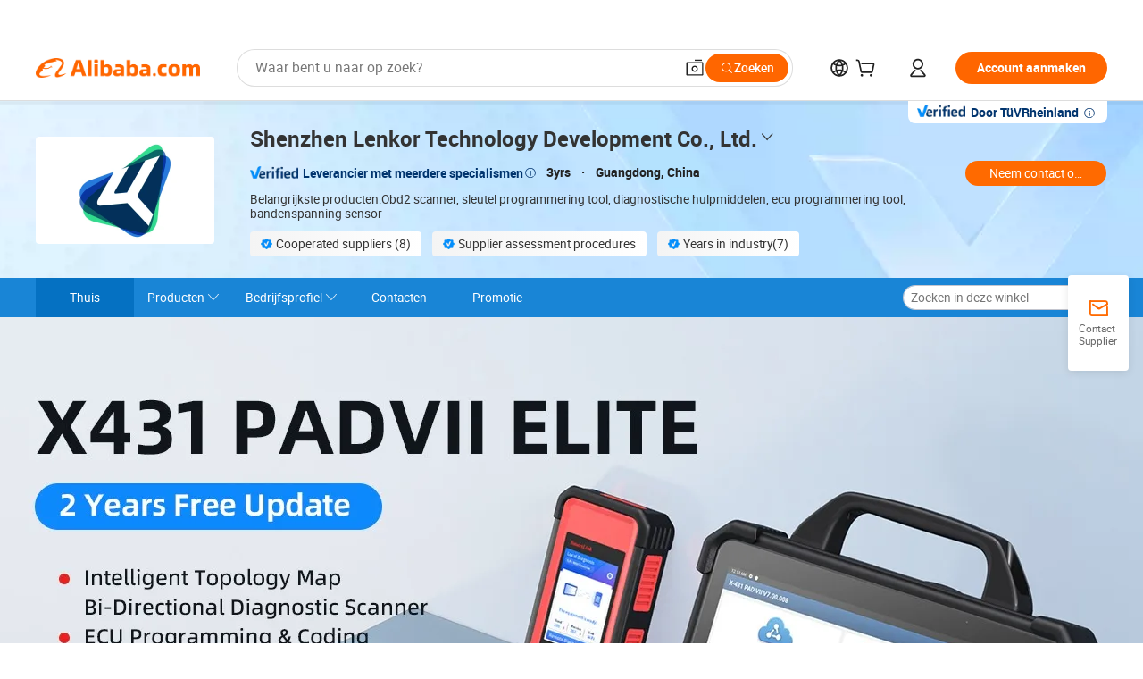

--- FILE ---
content_type: text/html;charset=UTF-8
request_url: https://cnlenkortech.en.alibaba.com/nl_NL/index.html?from=detail&productId=1600766937640
body_size: 52252
content:

<!DOCTYPE html>
<html lang="en">
<head prefix="og: http://ogp.me/ns#">
<script>window._timing = {};window._timing.html_start = Date.now();</script>
<meta charset="UTF-8"/><script>window.__APLUS_ABRATE__ = {"phantBucketName":"null",perf_group:""}</script><meta name="referrer" content="always"/><meta name="data-spm" content="a2700"/><meta name="viewport" content="viewport-fit=cover"/><link rel="shortcut icon" href="//is.alicdn.com/simg/single/icon/favicon.ico" type="image/x-icon"/><script>window._timing.prefetch_start = Date.now();</script>
<link rel="dns-prefetch" href="//s.alicdn.com" /><link rel="preconnect" href="//s.alicdn.com" /><script>window._timing.prefetch_end = Date.now();</script>
<link rel="preload" as="style" href="//s.alicdn.com/@g/icbu-decorate/icbu-mod-lib/3.1.25/index.css" onload="this.rel='stylesheet'">
<noscript><link rel="stylesheet" href="//s.alicdn.com/@g/icbu-decorate/icbu-mod-lib/3.1.25/index.css"></noscript>
<!-- the-new-header start --><style>.tnh-message-content .tnh-messages-nodata .tnh-messages-nodata-info .img{width:100%;height:101px;margin-top:40px;margin-bottom:20px;background:url(https://s.alicdn.com/@img/imgextra/i4/O1CN01lnw1WK1bGeXDIoBnB_!!6000000003438-2-tps-399-303.png) no-repeat center center;background-size:133px 101px}#popup-root .functional-content .thirdpart-login .icon-facebook{background-image:url(https://s.alicdn.com/@img/imgextra/i1/O1CN01hUG9f21b67dGOuB2W_!!6000000003415-55-tps-40-40.svg)}#popup-root .functional-content .thirdpart-login .icon-google{background-image:url(https://s.alicdn.com/@img/imgextra/i1/O1CN01Qd3ZsM1C2aAxLHO2h_!!6000000000023-2-tps-120-120.png)}#popup-root .functional-content .thirdpart-login .icon-linkedin{background-image:url(https://s.alicdn.com/@img/imgextra/i1/O1CN01qVG1rv1lNCYkhep7t_!!6000000004806-55-tps-40-40.svg)}.tnh-logo{z-index:9999;display:flex;flex-shrink:0;width:209px;height:29px;background:url(https://s.alicdn.com/@img/imgextra/i2/O1CN0153JdbU26g4bILVOyC_!!6000000007690-2-tps-418-58.png) no-repeat 0 0;background-size:209px 29px;cursor:pointer}html[dir=rtl] .tnh-logo{background:url(https://s.alicdn.com/@img/imgextra/i2/O1CN0153JdbU26g4bILVOyC_!!6000000007690-2-tps-418-58.png) no-repeat 100% 0}.tnh-new-logo{width:185px;background:url(https://s.alicdn.com/@img/imgextra/i1/O1CN01e5zQ2S1cAWz26ivMo_!!6000000003560-2-tps-920-110.png) no-repeat 0 0;background-size:185px 22px;height:22px}html[dir=rtl] .tnh-new-logo{background:url(https://s.alicdn.com/@img/imgextra/i1/O1CN01e5zQ2S1cAWz26ivMo_!!6000000003560-2-tps-920-110.png) no-repeat 100% 0}.source-in-europe{display:flex;gap:32px;padding:0 10px}.source-in-europe .divider{flex-shrink:0;width:1px;background-color:#ddd}.source-in-europe .sie_info{flex-shrink:0;width:520px}.source-in-europe .sie_info .sie_info-logo{display:inline-block!important;height:28px}.source-in-europe .sie_info .sie_info-title{margin-top:24px;font-weight:700;font-size:20px;line-height:26px}.source-in-europe .sie_info .sie_info-description{margin-top:8px;font-size:14px;line-height:18px}.source-in-europe .sie_info .sie_info-sell-list{margin-top:24px;display:flex;flex-wrap:wrap;justify-content:space-between;gap:16px}.source-in-europe .sie_info .sie_info-sell-list-item{width:calc(50% - 8px);display:flex;align-items:center;padding:20px 16px;gap:12px;border-radius:12px;font-size:14px;line-height:18px;font-weight:600}.source-in-europe .sie_info .sie_info-sell-list-item img{width:28px;height:28px}.source-in-europe .sie_info .sie_info-btn{display:inline-block;min-width:240px;margin-top:24px;margin-bottom:30px;padding:13px 24px;background-color:#f60;opacity:.9;color:#fff!important;border-radius:99px;font-size:16px;font-weight:600;line-height:22px;-webkit-text-decoration:none;text-decoration:none;text-align:center;cursor:pointer;border:none}.source-in-europe .sie_info .sie_info-btn:hover{opacity:1}.source-in-europe .sie_cards{display:flex;flex-grow:1}.source-in-europe .sie_cards .sie_cards-product-list{display:flex;flex-grow:1;flex-wrap:wrap;justify-content:space-between;gap:32px 16px;max-height:376px;overflow:hidden}.source-in-europe .sie_cards .sie_cards-product-list.lt-14{justify-content:flex-start}.source-in-europe .sie_cards .sie_cards-product{width:110px;height:172px;display:flex;flex-direction:column;align-items:center;color:#222;box-sizing:border-box}.source-in-europe .sie_cards .sie_cards-product .img{display:flex;justify-content:center;align-items:center;position:relative;width:88px;height:88px;overflow:hidden;border-radius:88px}.source-in-europe .sie_cards .sie_cards-product .img img{width:88px;height:88px;-o-object-fit:cover;object-fit:cover}.source-in-europe .sie_cards .sie_cards-product .img:after{content:"";background-color:#0000001a;position:absolute;left:0;top:0;width:100%;height:100%}html[dir=rtl] .source-in-europe .sie_cards .sie_cards-product .img:after{left:auto;right:0}.source-in-europe .sie_cards .sie_cards-product .text{font-size:12px;line-height:16px;display:-webkit-box;overflow:hidden;text-overflow:ellipsis;-webkit-box-orient:vertical;-webkit-line-clamp:1}.source-in-europe .sie_cards .sie_cards-product .sie_cards-product-title{margin-top:12px;color:#222}.source-in-europe .sie_cards .sie_cards-product .sie_cards-product-sell,.source-in-europe .sie_cards .sie_cards-product .sie_cards-product-country-list{margin-top:4px;color:#767676}.source-in-europe .sie_cards .sie_cards-product .sie_cards-product-country-list{display:flex;gap:8px}.source-in-europe .sie_cards .sie_cards-product .sie_cards-product-country-list.one-country{gap:4px}.source-in-europe .sie_cards .sie_cards-product .sie_cards-product-country-list img{width:18px;height:13px}.source-in-europe.source-in-europe-europages .sie_info-btn{background-color:#7faf0d}.source-in-europe.source-in-europe-europages .sie_info-sell-list-item{background-color:#f2f7e7}.source-in-europe.source-in-europe-europages .sie_card{background:#7faf0d0d}.source-in-europe.source-in-europe-wlw .sie_info-btn{background-color:#0060df}.source-in-europe.source-in-europe-wlw .sie_info-sell-list-item{background-color:#f1f5fc}.source-in-europe.source-in-europe-wlw .sie_card{background:#0060df0d}.tnh-sub-title{padding-left:12px;margin-left:13px;position:relative;color:#222;-webkit-text-decoration:none;text-decoration:none;white-space:nowrap;font-weight:600;font-size:20px;line-height:29px}html[dir=rtl] .tnh-sub-title{padding-left:0;padding-right:12px;margin-left:0;margin-right:13px}.tnh-sub-title:active{-webkit-text-decoration:none;text-decoration:none}.tnh-sub-title:before{content:"";height:24px;width:1px;position:absolute;display:inline-block;background-color:#222;left:0;top:50%;transform:translateY(-50%)}html[dir=rtl] .tnh-sub-title:before{left:auto;right:0}.popup-content{margin:auto;background:#fff;width:50%;padding:5px;border:1px solid #d7d7d7}[role=tooltip].popup-content{width:200px;box-shadow:0 0 3px #00000029;border-radius:5px}.popup-overlay{background:#00000080}[data-popup=tooltip].popup-overlay{background:transparent}.popup-arrow{filter:drop-shadow(0 -3px 3px rgba(0,0,0,.16));color:#fff;stroke-width:2px;stroke:#d7d7d7;stroke-dasharray:30px;stroke-dashoffset:-54px;inset:0}.tnh-badge{position:relative}.tnh-badge i{position:absolute;top:-8px;left:50%;height:16px;padding:0 6px;border-radius:8px;background-color:#e52828;color:#fff;font-style:normal;font-size:12px;line-height:16px}html[dir=rtl] .tnh-badge i{left:auto;right:50%}.tnh-badge-nf i{position:relative;top:auto;left:auto;height:16px;padding:0 8px;border-radius:8px;background-color:#e52828;color:#fff;font-style:normal;font-size:12px;line-height:16px}html[dir=rtl] .tnh-badge-nf i{left:auto;right:auto}.tnh-button{display:block;flex-shrink:0;height:36px;padding:0 24px;outline:none;border-radius:9999px;background-color:#f60;color:#fff!important;text-align:center;font-weight:600;font-size:14px;line-height:36px;cursor:pointer}.tnh-button:active{-webkit-text-decoration:none;text-decoration:none;transform:scale(.9)}.tnh-button:hover{background-color:#d04a0a}@keyframes circle-360-l0%{transform:rotate(0)to{transform:rotate(360deg)}}@keyframes circle-360-rtl{0%{transform:rotate(0)}to{transform:rotate(-360deg)}}.circle-360{animation:circle-360-ltr infinite 1s linear;-webkit-animation:circle-360-ltr infinite 1s linear}html[dir=rtl] .circle-360{animation:circle-360-rtl infinite 1s linear;-webkit-animation:circle-360-rtl infinite 1s linear}.tnh-loading{display:flex;align-items:center;justify-content:center;width:100%}.tnh-loading .tnh-icon{color:#ddd;font-size:40px}#the-new-header.tnh-fixed{position:fixed;top:0;left:0;border-bottom:1px solid #ddd;background-color:#fff!important}html[dir=rtl] #the-new-header.tnh-fixed{left:auto;right:0}.tnh-overlay{position:fixed;top:0;left:0;width:100%;height:100vh}html[dir=rtl] .tnh-overlay{left:auto;right:0}.tnh-icon{display:inline-block;width:1em;height:1em;margin-right:6px;overflow:hidden;vertical-align:-.15em;fill:currentColor}html[dir=rtl] .tnh-icon{margin-right:0;margin-left:6px}.tnh-hide{display:none}.tnh-more{color:#222!important;-webkit-text-decoration:underline!important;text-decoration:underline!important}#the-new-header.tnh-dark{background-color:transparent;color:#fff}#the-new-header.tnh-dark a:link,#the-new-header.tnh-dark a:visited,#the-new-header.tnh-dark a:hover,#the-new-header.tnh-dark a:active,#the-new-header.tnh-dark .tnh-sign-in{color:#fff}#the-new-header.tnh-dark .functional-content a{color:#222}#the-new-header.tnh-dark .tnh-logo{background:url(https://s.alicdn.com/@img/imgextra/i2/O1CN01kNCWs61cTlUC9Pjmu_!!6000000003602-2-tps-418-58.png) no-repeat 0 0;background-size:209px 29px}#the-new-header.tnh-dark .tnh-new-logo{background:url(https://s.alicdn.com/@img/imgextra/i4/O1CN011ZJg9l24hKaeQlVNh_!!6000000007422-2-tps-1380-165.png) no-repeat 0 0;background-size:auto 22px}#the-new-header.tnh-dark .tnh-sub-title{color:#fff}#the-new-header.tnh-dark .tnh-sub-title:before{content:"";height:24px;width:1px;position:absolute;display:inline-block;background-color:#fff;left:0;top:50%;transform:translateY(-50%)}html[dir=rtl] #the-new-header.tnh-dark .tnh-sub-title:before{left:auto;right:0}#the-new-header.tnh-white,#the-new-header.tnh-white-overlay{background-color:#fff;color:#222}#the-new-header.tnh-white a:link,#the-new-header.tnh-white-overlay a:link,#the-new-header.tnh-white a:visited,#the-new-header.tnh-white-overlay a:visited,#the-new-header.tnh-white a:hover,#the-new-header.tnh-white-overlay a:hover,#the-new-header.tnh-white a:active,#the-new-header.tnh-white-overlay a:active,#the-new-header.tnh-white .tnh-sign-in,#the-new-header.tnh-white-overlay .tnh-sign-in{color:#222}#the-new-header.tnh-white .tnh-logo,#the-new-header.tnh-white-overlay .tnh-logo{background:url(https://s.alicdn.com/@img/imgextra/i2/O1CN0153JdbU26g4bILVOyC_!!6000000007690-2-tps-418-58.png) no-repeat 0 0;background-size:209px 29px}#the-new-header.tnh-white .tnh-new-logo,#the-new-header.tnh-white-overlay .tnh-new-logo{background:url(https://s.alicdn.com/@img/imgextra/i1/O1CN01e5zQ2S1cAWz26ivMo_!!6000000003560-2-tps-920-110.png) no-repeat 0 0;background-size:auto 22px}#the-new-header.tnh-white .tnh-sub-title,#the-new-header.tnh-white-overlay .tnh-sub-title{color:#222}#the-new-header.tnh-white{border-bottom:1px solid #ddd;background-color:#fff!important}#the-new-header.tnh-no-border{border:none}@keyframes color-change-to-fff{0%{background:transparent}to{background:#fff}}#the-new-header.tnh-white-overlay{animation:color-change-to-fff .1s cubic-bezier(.65,0,.35,1);-webkit-animation:color-change-to-fff .1s cubic-bezier(.65,0,.35,1)}.ta-content .ta-card{display:flex;align-items:center;justify-content:flex-start;width:49%;height:120px;margin-bottom:20px;padding:20px;border-radius:16px;background-color:#f7f7f7}.ta-content .ta-card .img{width:70px;height:70px;background-size:70px 70px}.ta-content .ta-card .text{display:flex;align-items:center;justify-content:space-between;width:calc(100% - 76px);margin-left:16px;font-size:20px;line-height:26px}html[dir=rtl] .ta-content .ta-card .text{margin-left:0;margin-right:16px}.ta-content .ta-card .text h3{max-width:200px;margin-right:8px;text-align:left;font-weight:600;font-size:14px}html[dir=rtl] .ta-content .ta-card .text h3{margin-right:0;margin-left:8px;text-align:right}.ta-content .ta-card .text .tnh-icon{flex-shrink:0;font-size:24px}.ta-content .ta-card .text .tnh-icon.rtl{transform:scaleX(-1)}.ta-content{display:flex;justify-content:space-between}.ta-content .info{width:50%;margin:40px 40px 40px 134px}html[dir=rtl] .ta-content .info{margin:40px 134px 40px 40px}.ta-content .info h3{display:block;margin:20px 0 28px;font-weight:600;font-size:32px;line-height:40px}.ta-content .info .img{width:212px;height:32px}.ta-content .info .tnh-button{display:block;width:180px;color:#fff}.ta-content .cards{display:flex;flex-shrink:0;flex-wrap:wrap;justify-content:space-between;width:716px}.help-center-content{display:flex;justify-content:center;gap:40px}.help-center-content .hc-item{display:flex;flex-direction:column;align-items:center;justify-content:center;width:280px;height:144px;border:1px solid #ddd;font-size:14px}.help-center-content .hc-item .tnh-icon{margin-bottom:14px;font-size:40px;line-height:40px}.help-center-content .help-center-links{min-width:250px;margin-left:40px;padding-left:40px;border-left:1px solid #ddd}html[dir=rtl] .help-center-content .help-center-links{margin-left:0;margin-right:40px;padding-left:0;padding-right:40px;border-left:none;border-right:1px solid #ddd}.help-center-content .help-center-links a{display:block;padding:12px 14px;outline:none;color:#222;-webkit-text-decoration:none;text-decoration:none;font-size:14px}.help-center-content .help-center-links a:hover{-webkit-text-decoration:underline!important;text-decoration:underline!important}.get-the-app-content-tnh{display:flex;justify-content:center;flex:0 0 auto}.get-the-app-content-tnh .info-tnh .title-tnh{font-weight:700;font-size:20px;margin-bottom:20px}.get-the-app-content-tnh .info-tnh .content-wrapper{display:flex;justify-content:center}.get-the-app-content-tnh .info-tnh .content-tnh{margin-right:40px;width:300px;font-size:16px}html[dir=rtl] .get-the-app-content-tnh .info-tnh .content-tnh{margin-right:0;margin-left:40px}.get-the-app-content-tnh .info-tnh a{-webkit-text-decoration:underline!important;text-decoration:underline!important}.get-the-app-content-tnh .download{display:flex}.get-the-app-content-tnh .download .store{display:flex;flex-direction:column;margin-right:40px}html[dir=rtl] .get-the-app-content-tnh .download .store{margin-right:0;margin-left:40px}.get-the-app-content-tnh .download .store a{margin-bottom:20px}.get-the-app-content-tnh .download .store a img{height:44px}.get-the-app-content-tnh .download .qr img{height:120px}.get-the-app-content-tnh-wrapper{display:flex;justify-content:center;align-items:start;height:100%}.get-the-app-content-tnh-divider{width:1px;height:100%;background-color:#ddd;margin:0 67px;flex:0 0 auto}.tnh-alibaba-lens-install-btn{background-color:#f60;height:48px;border-radius:65px;padding:0 24px;margin-left:71px;color:#fff;flex:0 0 auto;display:flex;align-items:center;border:none;cursor:pointer;font-size:16px;font-weight:600;line-height:22px}html[dir=rtl] .tnh-alibaba-lens-install-btn{margin-left:0;margin-right:71px}.tnh-alibaba-lens-install-btn img{width:24px;height:24px}.tnh-alibaba-lens-install-btn span{margin-left:8px}html[dir=rtl] .tnh-alibaba-lens-install-btn span{margin-left:0;margin-right:8px}.tnh-alibaba-lens-info{display:flex;margin-bottom:20px;font-size:16px}.tnh-alibaba-lens-info div{width:400px}.tnh-alibaba-lens-title{color:#222;font-family:Inter;font-size:20px;font-weight:700;line-height:26px;margin-bottom:20px}.tnh-alibaba-lens-extra{-webkit-text-decoration:underline!important;text-decoration:underline!important;font-size:16px;font-style:normal;font-weight:400;line-height:22px}.featured-content{display:flex;justify-content:center;gap:40px}.featured-content .card-links{min-width:250px;margin-left:40px;padding-left:40px;border-left:1px solid #ddd}html[dir=rtl] .featured-content .card-links{margin-left:0;margin-right:40px;padding-left:0;padding-right:40px;border-left:none;border-right:1px solid #ddd}.featured-content .card-links a{display:block;padding:14px;outline:none;-webkit-text-decoration:none;text-decoration:none;font-size:14px}.featured-content .card-links a:hover{-webkit-text-decoration:underline!important;text-decoration:underline!important}.featured-content .featured-item{display:flex;flex-direction:column;align-items:center;justify-content:center;width:280px;height:144px;border:1px solid #ddd;color:#222;font-size:14px}.featured-content .featured-item .tnh-icon{margin-bottom:14px;font-size:40px;line-height:40px}.buyer-central-content{display:flex;justify-content:space-between;gap:30px;margin:auto 20px;font-size:14px}.buyer-central-content .bcc-item{width:20%}.buyer-central-content .bcc-item .bcc-item-title,.buyer-central-content .bcc-item .bcc-item-child{margin-bottom:18px}.buyer-central-content .bcc-item .bcc-item-title{font-weight:600}.buyer-central-content .bcc-item .bcc-item-child a:hover{-webkit-text-decoration:underline!important;text-decoration:underline!important}.become-supplier-content{display:flex;justify-content:center;gap:40px}.become-supplier-content a{display:flex;flex-direction:column;align-items:center;justify-content:center;width:280px;height:144px;padding:0 20px;border:1px solid #ddd;font-size:14px}.become-supplier-content a .tnh-icon{margin-bottom:14px;font-size:40px;line-height:40px}.become-supplier-content a .become-supplier-content-desc{height:44px;text-align:center}@keyframes sub-header-title-hover{0%{transform:scaleX(.4);-webkit-transform:scaleX(.4)}to{transform:scaleX(1);-webkit-transform:scaleX(1)}}.sub-header{min-width:1200px;max-width:1580px;height:36px;margin:0 auto;overflow:hidden;font-size:14px}.sub-header .sub-header-top{position:absolute;bottom:0;z-index:2;width:100%;min-width:1200px;max-width:1600px;height:36px;margin:0 auto;background-color:transparent}.sub-header .sub-header-default{display:flex;justify-content:space-between;width:100%;height:40px;padding:0 40px}.sub-header .sub-header-default .sub-header-main,.sub-header .sub-header-default .sub-header-sub{display:flex;align-items:center;justify-content:space-between;gap:28px}.sub-header .sub-header-default .sub-header-main .sh-current-item .animated-tab-content,.sub-header .sub-header-default .sub-header-sub .sh-current-item .animated-tab-content{top:108px;opacity:1;visibility:visible}.sub-header .sub-header-default .sub-header-main .sh-current-item .animated-tab-content img,.sub-header .sub-header-default .sub-header-sub .sh-current-item .animated-tab-content img{display:inline}.sub-header .sub-header-default .sub-header-main .sh-current-item .animated-tab-content .item-img,.sub-header .sub-header-default .sub-header-sub .sh-current-item .animated-tab-content .item-img{display:block}.sub-header .sub-header-default .sub-header-main .sh-current-item .tab-title:after,.sub-header .sub-header-default .sub-header-sub .sh-current-item .tab-title:after{position:absolute;bottom:1px;display:block;width:100%;height:2px;border-bottom:2px solid #222!important;content:" ";animation:sub-header-title-hover .3s cubic-bezier(.6,0,.4,1) both;-webkit-animation:sub-header-title-hover .3s cubic-bezier(.6,0,.4,1) both}.sub-header .sub-header-default .sub-header-main .sh-current-item .tab-title-click:hover,.sub-header .sub-header-default .sub-header-sub .sh-current-item .tab-title-click:hover{-webkit-text-decoration:underline;text-decoration:underline}.sub-header .sub-header-default .sub-header-main .sh-current-item .tab-title-click:after,.sub-header .sub-header-default .sub-header-sub .sh-current-item .tab-title-click:after{display:none}.sub-header .sub-header-default .sub-header-main>div,.sub-header .sub-header-default .sub-header-sub>div{display:flex;align-items:center;margin-top:-2px;cursor:pointer}.sub-header .sub-header-default .sub-header-main>div:last-child,.sub-header .sub-header-default .sub-header-sub>div:last-child{padding-right:0}html[dir=rtl] .sub-header .sub-header-default .sub-header-main>div:last-child,html[dir=rtl] .sub-header .sub-header-default .sub-header-sub>div:last-child{padding-right:0;padding-left:0}.sub-header .sub-header-default .sub-header-main>div:last-child.sh-current-item:after,.sub-header .sub-header-default .sub-header-sub>div:last-child.sh-current-item:after{width:100%}.sub-header .sub-header-default .sub-header-main>div .tab-title,.sub-header .sub-header-default .sub-header-sub>div .tab-title{position:relative;height:36px}.sub-header .sub-header-default .sub-header-main>div .animated-tab-content,.sub-header .sub-header-default .sub-header-sub>div .animated-tab-content{position:absolute;top:108px;left:0;width:100%;overflow:hidden;border-top:1px solid #ddd;background-color:#fff;opacity:0;visibility:hidden}html[dir=rtl] .sub-header .sub-header-default .sub-header-main>div .animated-tab-content,html[dir=rtl] .sub-header .sub-header-default .sub-header-sub>div .animated-tab-content{left:auto;right:0}.sub-header .sub-header-default .sub-header-main>div .animated-tab-content img,.sub-header .sub-header-default .sub-header-sub>div .animated-tab-content img{display:none}.sub-header .sub-header-default .sub-header-main>div .animated-tab-content .item-img,.sub-header .sub-header-default .sub-header-sub>div .animated-tab-content .item-img{display:none}.sub-header .sub-header-default .sub-header-main>div .tab-content,.sub-header .sub-header-default .sub-header-sub>div .tab-content{display:flex;justify-content:flex-start;width:100%;min-width:1200px;max-height:calc(100vh - 220px)}.sub-header .sub-header-default .sub-header-main>div .tab-content .animated-tab-content-children,.sub-header .sub-header-default .sub-header-sub>div .tab-content .animated-tab-content-children{width:100%;min-width:1200px;max-width:1600px;margin:40px auto;padding:0 40px;opacity:0}.sub-header .sub-header-default .sub-header-main>div .tab-content .animated-tab-content-children-no-animation,.sub-header .sub-header-default .sub-header-sub>div .tab-content .animated-tab-content-children-no-animation{opacity:1}.sub-header .sub-header-props{height:36px}.sub-header .sub-header-props-hide{position:relative;height:0;padding:0 40px}.sub-header .rounded{border-radius:8px}.tnh-logo{z-index:9999;display:flex;flex-shrink:0;width:209px;height:29px;background:url(https://s.alicdn.com/@img/imgextra/i2/O1CN0153JdbU26g4bILVOyC_!!6000000007690-2-tps-418-58.png) no-repeat 0 0;background-size:209px 29px;cursor:pointer}html[dir=rtl] .tnh-logo{background:url(https://s.alicdn.com/@img/imgextra/i2/O1CN0153JdbU26g4bILVOyC_!!6000000007690-2-tps-418-58.png) no-repeat 100% 0}.tnh-new-logo{width:185px;background:url(https://s.alicdn.com/@img/imgextra/i1/O1CN01e5zQ2S1cAWz26ivMo_!!6000000003560-2-tps-920-110.png) no-repeat 0 0;background-size:185px 22px;height:22px}html[dir=rtl] .tnh-new-logo{background:url(https://s.alicdn.com/@img/imgextra/i1/O1CN01e5zQ2S1cAWz26ivMo_!!6000000003560-2-tps-920-110.png) no-repeat 100% 0}#popup-root .functional-content{width:360px;max-height:calc(100vh - 40px);padding:20px;border-radius:12px;background-color:#fff;box-shadow:0 6px 12px 4px #00000014;-webkit-box-shadow:0 6px 12px 4px rgba(0,0,0,.08)}#popup-root .functional-content a{outline:none}#popup-root .functional-content a:link,#popup-root .functional-content a:visited,#popup-root .functional-content a:hover,#popup-root .functional-content a:active{color:#222;-webkit-text-decoration:none;text-decoration:none}#popup-root .functional-content ul{padding:0;list-style:none}#popup-root .functional-content h3{font-weight:600;font-size:14px;line-height:18px;color:#222}#popup-root .functional-content .css-jrh21l-control{outline:none!important;border-color:#ccc;box-shadow:none}#popup-root .functional-content .css-jrh21l-control .css-15lsz6c-indicatorContainer{color:#ccc}#popup-root .functional-content .thirdpart-login{display:flex;justify-content:space-between;width:245px;margin:0 auto 20px}#popup-root .functional-content .thirdpart-login a{border-radius:8px}#popup-root .functional-content .thirdpart-login .icon-facebook{background-image:url(https://s.alicdn.com/@img/imgextra/i1/O1CN01hUG9f21b67dGOuB2W_!!6000000003415-55-tps-40-40.svg)}#popup-root .functional-content .thirdpart-login .icon-google{background-image:url(https://s.alicdn.com/@img/imgextra/i1/O1CN01Qd3ZsM1C2aAxLHO2h_!!6000000000023-2-tps-120-120.png)}#popup-root .functional-content .thirdpart-login .icon-linkedin{background-image:url(https://s.alicdn.com/@img/imgextra/i1/O1CN01qVG1rv1lNCYkhep7t_!!6000000004806-55-tps-40-40.svg)}#popup-root .functional-content .login-with{width:100%;text-align:center;margin-bottom:16px}#popup-root .functional-content .login-tips{font-size:12px;margin-bottom:20px;color:#767676}#popup-root .functional-content .login-tips a{outline:none;color:#767676!important;-webkit-text-decoration:underline!important;text-decoration:underline!important}#popup-root .functional-content .tnh-button{outline:none!important;color:#fff}#popup-root .functional-content .login-links>div{border-top:1px solid #ddd}#popup-root .functional-content .login-links>div ul{margin:8px 0;list-style:none}#popup-root .functional-content .login-links>div a{display:flex;align-items:center;min-height:40px;-webkit-text-decoration:none;text-decoration:none;font-size:14px;color:#222}#popup-root .functional-content .login-links>div a:hover{margin:0 -20px;padding:0 20px;background-color:#f4f4f4;font-weight:600}.tnh-languages{position:relative;display:flex}.tnh-languages .current{display:flex;align-items:center}.tnh-languages .current>div{margin-right:4px}html[dir=rtl] .tnh-languages .current>div{margin-right:0;margin-left:4px}.tnh-languages .current .tnh-icon{font-size:24px}.tnh-languages .current .tnh-icon:last-child{margin-right:0}html[dir=rtl] .tnh-languages .current .tnh-icon:last-child{margin-right:0;margin-left:0}.tnh-languages-overlay{font-size:14px}.tnh-languages-overlay .tnh-l-o-title{margin-bottom:8px;font-weight:600;font-size:14px;line-height:18px}.tnh-languages-overlay .tnh-l-o-select{width:100%;margin:8px 0 16px}.tnh-languages-overlay .select-item{background-color:#fff4ed}.tnh-languages-overlay .tnh-l-o-control{display:flex;justify-content:center}.tnh-languages-overlay .tnh-l-o-control .tnh-button{width:100%}.tnh-cart-content{max-height:600px;overflow-y:scroll}.tnh-cart-content .tnh-cart-item h3{overflow:hidden;text-overflow:ellipsis;white-space:nowrap}.tnh-cart-content .tnh-cart-item h3 a:hover{-webkit-text-decoration:underline!important;text-decoration:underline!important}.cart-popup-content{padding:0!important}.cart-popup-content .cart-logged-popup-arrow{transform:translate(-20px)}html[dir=rtl] .cart-popup-content .cart-logged-popup-arrow{transform:translate(20px)}.tnh-ma-content .tnh-ma-content-title{display:flex;align-items:center;margin-bottom:20px}.tnh-ma-content .tnh-ma-content-title h3{margin:0 12px 0 0;overflow:hidden;text-overflow:ellipsis;white-space:nowrap}html[dir=rtl] .tnh-ma-content .tnh-ma-content-title h3{margin:0 0 0 12px}.tnh-ma-content .tnh-ma-content-title img{height:16px}.ma-portrait-waiting{margin-left:12px}html[dir=rtl] .ma-portrait-waiting{margin-left:0;margin-right:12px}.tnh-message-content .tnh-messages-buyer .tnh-messages-list{display:flex;flex-direction:column}.tnh-message-content .tnh-messages-buyer .tnh-messages-list .tnh-message-unread-item{display:flex;align-items:center;justify-content:space-between;padding:16px 0;color:#222}.tnh-message-content .tnh-messages-buyer .tnh-messages-list .tnh-message-unread-item:last-child{margin-bottom:20px}.tnh-message-content .tnh-messages-buyer .tnh-messages-list .tnh-message-unread-item .img{width:48px;height:48px;margin-right:12px;overflow:hidden;border:1px solid #ddd;border-radius:100%}html[dir=rtl] .tnh-message-content .tnh-messages-buyer .tnh-messages-list .tnh-message-unread-item .img{margin-right:0;margin-left:12px}.tnh-message-content .tnh-messages-buyer .tnh-messages-list .tnh-message-unread-item .img img{width:48px;height:48px;-o-object-fit:cover;object-fit:cover}.tnh-message-content .tnh-messages-buyer .tnh-messages-list .tnh-message-unread-item .user-info{display:flex;flex-direction:column}.tnh-message-content .tnh-messages-buyer .tnh-messages-list .tnh-message-unread-item .user-info strong{margin-bottom:6px;font-weight:600;font-size:14px}.tnh-message-content .tnh-messages-buyer .tnh-messages-list .tnh-message-unread-item .user-info span{width:220px;margin-right:12px;overflow:hidden;text-overflow:ellipsis;white-space:nowrap;font-size:12px}html[dir=rtl] .tnh-message-content .tnh-messages-buyer .tnh-messages-list .tnh-message-unread-item .user-info span{margin-right:0;margin-left:12px}.tnh-message-content .tnh-messages-unread-content{margin:20px 0;text-align:center;font-size:14px}.tnh-message-content .tnh-messages-unread-hascookie{display:flex;flex-direction:column;margin:20px 0 16px;text-align:center;font-size:14px}.tnh-message-content .tnh-messages-unread-hascookie strong{margin-bottom:20px}.tnh-message-content .tnh-messages-nodata .tnh-messages-nodata-info{display:flex;flex-direction:column;text-align:center}.tnh-message-content .tnh-messages-nodata .tnh-messages-nodata-info .img{width:100%;height:101px;margin-top:40px;margin-bottom:20px;background:url(https://s.alicdn.com/@img/imgextra/i4/O1CN01lnw1WK1bGeXDIoBnB_!!6000000003438-2-tps-399-303.png) no-repeat center center;background-size:133px 101px}.tnh-message-content .tnh-messages-nodata .tnh-messages-nodata-info span{margin-bottom:40px}.tnh-order-content .tnh-order-buyer,.tnh-order-content .tnh-order-seller{display:flex;flex-direction:column;margin-bottom:20px;font-size:14px}.tnh-order-content .tnh-order-buyer h3,.tnh-order-content .tnh-order-seller h3{margin-bottom:16px;font-size:14px;line-height:18px}.tnh-order-content .tnh-order-buyer a,.tnh-order-content .tnh-order-seller a{padding:11px 0;color:#222!important}.tnh-order-content .tnh-order-buyer a:hover,.tnh-order-content .tnh-order-seller a:hover{-webkit-text-decoration:underline!important;text-decoration:underline!important}.tnh-order-content .tnh-order-buyer a span,.tnh-order-content .tnh-order-seller a span{margin-right:4px}html[dir=rtl] .tnh-order-content .tnh-order-buyer a span,html[dir=rtl] .tnh-order-content .tnh-order-seller a span{margin-right:0;margin-left:4px}.tnh-order-content .tnh-order-seller,.tnh-order-content .tnh-order-ta{padding-top:20px;border-top:1px solid #ddd}.tnh-order-content .tnh-order-seller:first-child,.tnh-order-content .tnh-order-ta:first-child{border-top:0;padding-top:0}.tnh-order-content .tnh-order-ta .img{margin-bottom:12px}.tnh-order-content .tnh-order-ta .img img{width:186px;height:28px;-o-object-fit:cover;object-fit:cover}.tnh-order-content .tnh-order-ta .ta-info{margin-bottom:16px;font-size:14px;line-height:18px}.tnh-order-content .tnh-order-ta .ta-info a{margin-left:4px;-webkit-text-decoration:underline!important;text-decoration:underline!important}html[dir=rtl] .tnh-order-content .tnh-order-ta .ta-info a{margin-left:0;margin-right:4px}.tnh-order-content .tnh-order-nodata .ta-info .ta-logo{margin:24px 0 16px}.tnh-order-content .tnh-order-nodata .ta-info .ta-logo img{height:28px}.tnh-order-content .tnh-order-nodata .ta-info h3{margin-bottom:24px;font-size:20px}.tnh-order-content .tnh-order-nodata .ta-card{display:flex;align-items:center;justify-content:flex-start;margin-bottom:20px;color:#222}.tnh-order-content .tnh-order-nodata .ta-card:hover{-webkit-text-decoration:underline!important;text-decoration:underline!important}.tnh-order-content .tnh-order-nodata .ta-card .img{width:36px;height:36px;margin-right:8px;background-size:36px 36px!important}html[dir=rtl] .tnh-order-content .tnh-order-nodata .ta-card .img{margin-right:0;margin-left:8px}.tnh-order-content .tnh-order-nodata .ta-card .text{display:flex;align-items:center;justify-content:space-between}.tnh-order-content .tnh-order-nodata .ta-card .text h3{margin:0;font-weight:600;font-size:14px}.tnh-order-content .tnh-order-nodata .ta-card .text .tnh-icon{display:none}.tnh-order-content .tnh-order-nodata .tnh-more{display:block;margin-bottom:24px}.tnh-login{display:flex;flex-grow:2;flex-shrink:1;align-items:center;justify-content:space-between}.tnh-login .tnh-sign-in,.tnh-login .tnh-sign-up{flex-grow:1}.tnh-login .tnh-sign-in{display:flex;align-items:center;justify-content:center;margin-right:28px;color:#222}html[dir=rtl] .tnh-login .tnh-sign-in{margin-right:0;margin-left:28px}.tnh-login .tnh-sign-in:hover{-webkit-text-decoration:underline!important;text-decoration:underline!important}.tnh-login .tnh-sign-up{min-width:120px;color:#fff}.tnh-login .tnh-icon{font-size:24px}.tnh-loggedin{display:flex;align-items:center;gap:28px}.tnh-loggedin .tnh-icon{margin-right:0;font-size:24px}html[dir=rtl] .tnh-loggedin .tnh-icon{margin-right:0;margin-left:0}.tnh-loggedin .user-portrait{width:36px;height:36px;border-radius:36px}.sign-in-content{max-height:calc(100vh - 20px);margin:-20px;padding:20px;overflow-y:scroll}.sign-in-content-title,.sign-in-content-button{margin-bottom:20px}.ma-content{border-radius:12px 5px 12px 12px!important}html[dir=rtl] .ma-content{border-radius:5px 12px 12px!important}.tnh-ship-to{position:relative;display:flex;justify-content:center}.tnh-ship-to .ship-to-tips{position:absolute;border-radius:16px;width:400px;background:#222;padding:16px;color:#fff;top:50px;z-index:9999;box-shadow:0 4px 12px #0003;cursor:auto}.tnh-ship-to .ship-to-tips:before{content:"";width:0;height:0;border-left:8px solid transparent;border-right:8px solid transparent;border-bottom:8px solid #222;position:absolute;top:-8px;left:50%;margin-left:-8px}html[dir=rtl] .tnh-ship-to .ship-to-tips:before{left:auto;right:50%;margin-left:0;margin-right:-8px}.tnh-ship-to .ship-to-tips .ship-to-tips-container{display:flex;flex-direction:column}.tnh-ship-to .ship-to-tips .ship-to-tips-container .ship-to-tips-title-container{display:flex;justify-content:space-between}.tnh-ship-to .ship-to-tips .ship-to-tips-container .ship-to-tips-title-container>img{width:24px;height:24px;cursor:pointer;margin-left:8px}html[dir=rtl] .tnh-ship-to .ship-to-tips .ship-to-tips-container .ship-to-tips-title-container>img{margin-left:0;margin-right:8px}.tnh-ship-to .ship-to-tips .ship-to-tips-container .ship-to-tips-title-container .ship-to-tips-title{color:#fff;font-size:14px;font-weight:600;line-height:18px}.tnh-ship-to .ship-to-tips .ship-to-tips-container .ship-to-tips-desc{color:#fff;font-size:14px;font-weight:400;line-height:18px;padding-right:32px}html[dir=rtl] .tnh-ship-to .ship-to-tips .ship-to-tips-container .ship-to-tips-desc{padding-right:0;padding-left:32px}.tnh-ship-to .ship-to-tips .ship-to-tips-container .ship-to-tips-actions{margin-top:12px;display:flex;align-items:center}.tnh-ship-to .ship-to-tips .ship-to-tips-container .ship-to-tips-actions .ship-to-action{margin-left:8px;padding:4px 8px;border-radius:50px;font-size:12px;line-height:16px;font-weight:600;cursor:pointer}html[dir=rtl] .tnh-ship-to .ship-to-tips .ship-to-tips-container .ship-to-tips-actions .ship-to-action{margin-left:0;margin-right:8px}.tnh-ship-to .ship-to-tips .ship-to-tips-container .ship-to-tips-actions .ship-to-action:first-child{margin-left:0}html[dir=rtl] .tnh-ship-to .ship-to-tips .ship-to-tips-container .ship-to-tips-actions .ship-to-action:first-child{margin-left:0;margin-right:0}.tnh-ship-to .ship-to-tips .ship-to-tips-container .ship-to-tips-actions .ship-to-action.primary{background-color:#fff;color:#222}.tnh-ship-to .ship-to-tips .ship-to-tips-container .ship-to-tips-actions .ship-to-action.secondary{color:#fff}.tnh-ship-to .tnh-current-country{display:flex;flex-direction:column}.tnh-ship-to .tnh-current-country .deliver-span{font-size:12px;font-weight:400;line-height:16px}.tnh-ship-to .tnh-country-flag{min-width:23px;display:flex;align-items:center}.tnh-ship-to .tnh-country-flag img{height:14px;margin-right:4px}html[dir=rtl] .tnh-ship-to .tnh-country-flag img{margin-right:0;margin-left:4px}.tnh-ship-to .tnh-country-flag>span{font-size:14px;font-weight:600}.tnh-ship-to-content{width:382px!important;padding:0!important}.tnh-ship-to-content .crated-header-ship-to{border-radius:12px}.tnh-smart-assistant{display:flex}.tnh-smart-assistant>img{height:36px}.tnh-no-scenes{position:absolute;top:0;left:0;z-index:9999;width:100%;height:108px;background-color:#00000080;color:#fff;text-align:center;font-size:30px;line-height:108px}html[dir=rtl] .tnh-no-scenes{left:auto;right:0}body{line-height:inherit;margin:0}.the-new-header-wrapper{min-height:109px}.the-new-header{position:relative;width:100%;font-size:14px;font-family:Inter,SF Pro Text,Roboto,Helvetica Neue,Helvetica,Tahoma,Arial,PingFang SC,Microsoft YaHei;line-height:18px}.the-new-header *,.the-new-header :after,.the-new-header :before{box-sizing:border-box}.the-new-header ul,.the-new-header li{margin:0;padding:0;list-style:none}.the-new-header a{text-decoration:inherit}.the-new-header .header-content{min-width:1200px;max-width:1580px;margin:0 auto;padding:0 40px;font-size:14px}.the-new-header .header-content .tnh-main{display:flex;align-items:center;justify-content:space-between;height:72px}.the-new-header .header-content .tnh-main .tnh-logo-content{display:flex}.the-new-header .header-content .tnh-main .tnh-searchbar{flex-grow:1;flex-shrink:1;margin:0 40px}.the-new-header .header-content .tnh-main .functional{display:flex;flex-shrink:0;align-items:center;gap:28px}.the-new-header .header-content .tnh-main .functional>div{cursor:pointer}@media (max-width: 1440){.the-new-header .header-content .main .tnh-searchbar{margin:0 28px!important}}@media (max-width: 1280px){.hide-item{display:none}.the-new-header .header-content .main .tnh-searchbar{margin:0 24px!important}.tnh-languages{width:auto!important}.sub-header .sub-header-main>div:last-child,.sub-header .sub-header-sub>div:last-child{padding-right:0!important}html[dir=rtl] .sub-header .sub-header-main>div:last-child,html[dir=rtl] .sub-header .sub-header-sub>div:last-child{padding-right:0!important;padding-left:0!important}.functional .tnh-login .tnh-sign-in{margin-right:24px!important}html[dir=rtl] .functional .tnh-login .tnh-sign-in{margin-right:0!important;margin-left:24px!important}.tnh-languages{min-width:30px}}.tnh-popup-root .functional-content{top:60px!important;color:#222}@media (max-height: 550px){.ship-to-content,.tnh-languages-overlay{max-height:calc(100vh - 180px)!important;overflow-y:scroll!important}}.cratedx-doc-playground-preview{position:fixed;top:0;left:0;padding:0}html[dir=rtl] .cratedx-doc-playground-preview{left:auto;right:0}</style>
<!-- shop-render start --><style>body,h1,h2,h3,h4,h5,h6,hr,p,blockquote,dl,dt,dd,ul,ol,li,pre,form,fieldset,legend,button,input,textarea,th,td{margin:0;padding:0}body{font:14px/1.5}h1,h2,h3,h4,h5,h6{font-size:100%}a:hover{text-decoration:underline}.root{overflow-x:hidden}.root .layout-220-960{display:flex;justify-content:space-between;margin:0 auto;width:100%;max-width:1200px}.root .layout-220-960 .grid220{display:inline-block;width:220px}.root .layout-220-960 .grid960{display:inline-block;width:960px}.root .J_module{margin:0 auto 20px;width:100%}.root .J_module.hideBottom,.root .J_module:empty{margin-bottom:0}.root #bd .J_module{max-width:1200px}.root #bd .J_module.fluid{max-width:100%}.root #bd .J_module.full{position:relative;left:50%;margin-left:-960px;width:1920px;max-width:1920px}.root #fc .J_module{margin:0}.next-pagination .next-btn{border-radius:3px}.next-pagination .next-btn.current{color:#fff}.J_module.module_loaded{background-image:none;background-size:initial;min-height:initial}.sc-hd-prefix-mask{z-index:9998!important}.xman-popup{z-index:9999!important}body.companyProfile .root #hd .J_module,body.factory .root #hd .J_module{margin-bottom:0}body.companyProfile .root #bd,body.factory .root #bd{padding:20px 0 1px;background:#f5f5f5}body.companyProfile .root #bd .J_module,body.factory .root #bd .J_module{margin-bottom:20px}body.companyProfile .root #bd .J_module:empty,body.factory .root #bd .J_module:empty{margin-bottom:0}body.companyProfile .icbu-mod-wrapper,body.factory .icbu-mod-wrapper{border-radius:10px}body.companyProfile .icbu-mod-wrapper.v2,body.factory .icbu-mod-wrapper.v2{padding:0;border:1px solid #f4f4f4}body.companyProfile .icbu-mod-wrapper.v3>.wrap-box,body.factory .icbu-mod-wrapper.v3>.wrap-box{padding:0}body.companyProfile .wrap-box,body.factory .wrap-box{border:none;padding:20px}body.products .root #hd .J_module{margin-bottom:0}body.products .root #bd{padding:20px 0 1px;background-color:#f5f5f5}body.contacts .root #hd .J_module{margin-bottom:0}body.contacts .root #bd{padding:20px 0 1px;background-color:#f5f5f5}body.feeds .root #hd .J_module{margin-bottom:0}body.feeds .root #bd{padding:20px 0 1px;background-color:#f5f5f5}.icbu-shop{min-width:1200px}.icbu-clearfix{@include clearfix;}.icbu-link-default{@include link-default;}.icbu-link-normal{@include link-normal;}@media (max-width: 990px){.icbu-hide-720{display:none}}@media (max-width: 1200px){.icbu-hide-990{display:none}}a:-webkit-any-link:focus-visible{outline-width:0}.next-tabs-wrapped.next-tabs-top>.next-tabs-bar .next-tabs-tab.active:before{display:none}.reverse-960-220 .layout-220-960{flex-direction:row-reverse}.reverse-960-220 .layout-220-960 .wrap-box{padding:24px 0 40px}.reverse-960-220 .layout-220-960 .wrap-box .mod-header{padding-left:40px;margin-bottom:24px}.reverse-960-220 .layout-220-960 .wrap-box .mod-header .title{line-height:32px}.reverse-960-220 .layout-220-960 .wrap-box .mod-content{padding:0 40px}."red"{display:inline-block;position:relative;line-height:1;vertical-align:middle}.shop-promotion-pcBanner{width:1920px;margin-left:50%;transform:translate(-50%)}[module-title=globalData]{display:none}</style>

<link rel="preload" href="https://s.alicdn.com/@img/imgextra/i1/O1CN01REbO5M1iNFNVX2yeq_!!6000000004400-2-tps-1920-200.png" as="image"><script>window._timing.first_end = Date.now();</script>
<!-- back ground style -->

<!-- html sperator for cache --><title>Bedrijfsoverzicht - Shenzhen Lenkor Technology Development Co., Ltd.</title><meta name="keywords" content="Obd2 scanner, sleutel programmering tool, diagnostische hulpmiddelen, ecu programmering tool, bandenspanning sensor"/><meta name="description" content="Shenzhen Lenkor Technology Development Co., Ltd. Producten:Obd2 scanner, sleutel programmering tool, diagnostische hulpmiddelen, ecu programmering tool, bandenspanning sensor"/><meta property="og:type" content="business.business"/><meta property="og:title" content="Bedrijfsoverzicht - Shenzhen Lenkor Technology Development Co., Ltd."/><meta property="og:description" content="Shenzhen Lenkor Technology Development Co., Ltd. Producten:Obd2 scanner, sleutel programmering tool, diagnostische hulpmiddelen, ecu programmering tool, bandenspanning sensor"/><meta property="og:image" content="https://sc04.alicdn.com/kf/H61044a7be8ad4ba592871372bac3fc6dY.jpg"/><meta property="og:url" content="https://cnlenkortech.en.alibaba.com/"/><meta property="og:site_name" content="Alibaba.com"/><link rel="canonical" href="https://cnlenkortech.en.alibaba.com/"/><link rel="alternate" href="https://cnlenkortech.en.alibaba.com/de_DE/index.html" hreflang="de"/><link rel="alternate" href="https://cnlenkortech.en.alibaba.com/hi_IN/index.html" hreflang="hi"/><link rel="alternate" href="https://cnlenkortech.en.alibaba.com/ru_RU/index.html" hreflang="ru"/><link rel="alternate" href="https://cnlenkortech.en.alibaba.com/pt_PT/index.html" hreflang="pt"/><link rel="alternate" href="https://cnlenkortech.en.alibaba.com/ko_KR/index.html" hreflang="ko"/><link rel="alternate" href="https://cnlenkortech.en.alibaba.com" hreflang="en"/><link rel="alternate" href="https://cnlenkortech.en.alibaba.com/it_IT/index.html" hreflang="it"/><link rel="alternate" href="https://cnlenkortech.en.alibaba.com/fr_FR/index.html" hreflang="fr"/><link rel="alternate" href="https://cnlenkortech.en.alibaba.com/es_ES/index.html" hreflang="es"/><link rel="alternate" href="https://cnlenkortech.en.alibaba.com/ar_SA/index.html" hreflang="ar"/><link rel="alternate" href="https://cnlenkortech.en.alibaba.com/vi_VN/index.html" hreflang="vi"/><link rel="alternate" href="https://cnlenkortech.en.alibaba.com/th_TH/index.html" hreflang="th"/><link rel="alternate" href="https://cnlenkortech.en.alibaba.com/ja_JP/index.html" hreflang="ja"/><link rel="alternate" href="https://cnlenkortech.en.alibaba.com/in_ID/index.html" hreflang="id"/><link rel="alternate" href="https://cnlenkortech.en.alibaba.com/iw_IL/index.html" hreflang="he"/><link rel="alternate" href="https://cnlenkortech.en.alibaba.com/tr_TR/index.html" hreflang="tr"/>
<link rel="preload" href="https://s.alicdn.com/@sc02/kf/H380dd50cf27548cda87dd374ae02aae6B.jpg" as="image">
</head>
<body class="icbu-shop view index" data-spm="shop_index" ><script crossorigin async defer id="beacon-aplus" src="//assets.alicdn.com/g/alilog/??aplus_plugin_icbufront/index.js,mlog/aplus_v2.js" exparams="aplus=async&atp_isdpp=nl%2desite%2d7vcnlenkortech&userid=&aplus&ali_beacon_id=&ali_apache_id=&ali_apache_track=&ali_apache_tracktmp=&dmtrack_c={ali%5fresin%5ftrace%3dpvmi%3d76349b3f1ed7482e994301ff943cfd3b%7cshop%5fid%3d275042937%7cbiz%3dGOLD%7cphantBucketName%3dnull}&pageid=0311938a210320fe1762988617&hn=alisite%2dicbu%2dweb033003032254%2erg%2dus%2deast%2eus68&asid=AQAAAABJEhVppJAMOwAAAABgQ1Mp7/AL4g==&sidx=JFtCwNQFJlnAU7TYIJOnVy+esmuGxjvF0NtniGDAojPZL1UaGICVI2AXV99V0PECkpea328pm5JbrPUQAvYgv9RvKsUWrtzd4RsfLbt9/yYooUOPwWQw8JR4HKl5jzll5/b/pjAA0f/OqnpoMV8FAD4jOMcCMitBhF1EZPLtm+cYGNMf/PPg/Rnru55at9IBFOotoszcmykGeNWHu9RRd5cCDvThCQPJ1KYppK8o2H4IN/pWegmJjAGz65tIas7Mehaguj4sIsWJPsfSacKkQZjz2xp7TMx/MgnWhtO9NI+XUk7eny3ytcjf7zT0klOHzSasoEimHjsdW4a49vJ6Pw==&tmi=&treq=&tres="></script>
<a id="icbu-buyer-pc-top-banner" style="display: block; position: relative; width: 100%; height: 40px; background-position: 50% center; background-repeat: no-repeat; background-size: 1920px 40px; z-index: 9999;"></a><script>      
theNewHeaderProps = {
  scenes: 'icbu-shop',
  onLangChange: () => {
    window.location.href = window.location.origin
  },
  hasSearchBar: true,
  useCommonStyle: false,
  hasSub: false,
  ssrVersion: '4.21.4',
  searchbarProps: {
   hostname: 'www.alibaba.com',
   proBizUi: true
  }
}
  window.TheNewHeaderProps = theNewHeaderProps;
</script>     
<div id="icbu-the-new-header-container"><div id="icbu-the-new-header-container"><div id="the-new-header" data-version="4.1.0" data-tnh-auto-exp="tnh-expose" data-scenes="icbu-shop" style="z-index:9006;position:relative;width:100%;font-size:14px;font-family:Inter,SF Pro Text,Roboto, Helvetica Neue, Helvetica, Tahoma, Arial, PingFang SC,Microsoft YaHei;line-height:18px;background-color:#fff;color:#222;border-bottom:1px solid #ddd;box-sizing:border-box"><div style="min-width:1200px;max-width:1580px;margin:0 auto;padding:0 40px;font-size:14px;align-items: center;display: flex;justify-content: space-between;"><div style="display:flex;align-items:center;justify-content:space-between;height:72px"><div style="display:flex"><div style="z-index:9999;display:flex;flex-shrink:0;width:209px;height:29px;background:url('https://s.alicdn.com/@img/imgextra/i4/O1CN01QEE1d11i4TSS8qo4G_!!6000000004359-2-tps-1383-166.png') no-repeat 0 0;background-size:209px 29px;cursor:pointer"></div></div></div><div>Sign in</div></div></div></div></div>
<script>window._timing.second_end = Date.now();
  try {
    if ('scrollRestoration' in history) {
      history.scrollRestoration = 'manual';
    }
  } catch (error) {
    console.error(error);
  };
window.realTimeGlobalData = {"chatToken":"", "language":"nl_NL", "netWorkFlag":"null", "abTestInfos":{}, "topBannerMaterials":{"items":[{"nicheMaterialList":[{"universalContent":"{\"shapeId\":385553,\"linkNumber\":\"https://img.alicdn.com/imgextra/i2/O1CN01vQPlqj1dVtAtMVlwI_!!6000000003742-2-tps-3840-80.png?strategyId=111350&resourcePositionTag=true\",\"bgColor\":\"#642a0e\",\"bgLink\":\"https://sale.alibaba.com/p/lens?traceInfo=alibaba_top_of_page_slot&strategyId=111350&resourcePositionTag=true\",\"sceneCode\":\"MINISITE_PC_TOP_BANNER\",\"bgImage\":\"https://img.alicdn.com/imgextra/i2/O1CN01vQPlqj1dVtAtMVlwI_!!6000000003742-2-tps-3840-80.png\",\"traceInfos\":[{\"params\":{\"strategyId\":\"111350\",\"location\":\"\",\"shapeId\":\"385553\",\"crowdId\":\"0\",\"agsMcsFlag\":\"ags_mcs\"},\"spmc\":\"inner_null\"}]}","universalContentMap":{"shapeId":385553,"linkNumber":"https://img.alicdn.com/imgextra/i2/O1CN01vQPlqj1dVtAtMVlwI_!!6000000003742-2-tps-3840-80.png?strategyId=111350&resourcePositionTag=true","bgColor":"#642a0e","bgLink":"https://sale.alibaba.com/p/lens?traceInfo=alibaba_top_of_page_slot&strategyId=111350&resourcePositionTag=true","sceneCode":"MINISITE_PC_TOP_BANNER","bgImage":"https://img.alicdn.com/imgextra/i2/O1CN01vQPlqj1dVtAtMVlwI_!!6000000003742-2-tps-3840-80.png","traceInfos":[{"params":{"shapeId":"385553","agsMcsFlag":"ags_mcs","strategyId":"111350","location":"","crowdId":"0"},"spmc":"inner_null"}]}}],"pageNo":-1,"pageSize":-1,"tag":"MINISITE_PC_TOP_BANNER","totalNum":-1}],"resultCode":"200","totalCount":1}};</script><script src="//s.alicdn.com/@g/icbu-decorate/icbu-mod-lib/3.1.25/index.js" crossorigin defer></script>
<script id="shop-render-script" src="//s.alicdn.com/@g/icbu-decorate/shop-render/1.0.1/pages/index/index.js" crossorigin defer></script>
<script defer src="//s.alicdn.com/@g/code/npm/@alife/the-new-header/4.83.0/renderHeader.js" crossorigin="anonymous"></script><div class="root" id="shop-root"><div id="root-bg" style="z-index: -10000; position: absolute; left: 50%; transform: translateX(-50%); display: flex; flex-direction: column; justify-content: flex-start; background-color: ;">
</div>

<!-- html sperator for cache --><script>window._timing.module_css_start = Date.now();</script>
<!-- icbu-pc-shopSign start --><style>.show-sale-promotion{position:relative;left:0}.hide-sale-promotion{position:absolute;left:-99999px}.shop-sign-container{position:relative}.bc-shop-shopsign .company-sign{position:relative;height:100%}.bc-shop-shopsign .company-sign .item-link{display:flex;justify-content:center;align-items:center;height:100%;color:#fff;padding:0 0 0 20px;font-size:14px;line-height:20px;-webkit-text-decoration:none;text-decoration:none}.bc-shop-shopsign .company-sign .item-desc{display:none;position:absolute;top:44px;left:0;width:100%;padding:15px 20px;color:#ffffffe6;background:#333c;box-shadow:0 1px 3px #00000052;font-size:12px;line-height:18px}.bc-shop-shopsign .company-sign .desc-more{margin-top:20px}.bc-shop-shopsign .company-sign .desc-more a{color:#fff;margin-top:20px}.bc-shop-shopsign .company-sign .desc-more a:hover{color:#ff6a00;-webkit-text-decoration:underline;text-decoration:underline}.bc-shop-shopsign .company-sign .item-text{margin-left:10px}.bc-shop-shopsign .company-sign .item-arrow{display:inline-block;vertical-align:middle;margin-left:4px;transition:.2s;position:relative;top:4px}.bc-shop-shopsign .company-sign:hover .item-link{background:#69707899}.bc-shop-shopsign .company-sign:hover .item-desc{display:block}.bc-shop-shopsign .company-sign:hover .item-arrow{transform:rotate(180deg)}.bc-shop-shopsign.new-golden .top-bar.gold .company-sign:hover .item-link{background:#b6905e}.bc-shop-shopsign.new-golden .top-bar.theme-newGolden .company-sign:hover .item-link{background:#0000}.bc-shop-shopsign.new-golden .item-link.topBarVerifiedSupplier-bg{background-image:url(https://s.alicdn.com/@img/tfs/TB1W1QcINz1gK0jSZSgXXavwpXa-382-80.png);background-origin:border-box;background-position:center;background-size:cover;background-repeat:no-repeat;min-width:215px;justify-content:flex-end}.bc-shop-shopsign.new-golden .item-link .overflow-bar{display:none}.bc-shop-shopsign.new-golden .item-link.with-topBarVerifiedSupplier{position:relative;width:215px;justify-content:flex-end;padding-right:15px!important}.bc-shop-shopsign.new-golden .item-link.with-topBarVerifiedSupplier .overflow-bar{position:absolute;top:0;left:145px;height:100%;width:9999px;z-index:0;background-color:#235ccc}.bc-shop-shopsign.new-golden .item-link.with-topBarVerifiedSupplier .topBarVerifiedSupplier-wrapper{overflow-x:hidden;overflow-y:hidden;height:100%;z-index:-1;left:0;top:0;position:absolute}.bc-shop-shopsign.new-golden .item-link.with-topBarVerifiedSupplier .topBarVerifiedSupplier-wrapper+.item-text{margin-left:-4px;margin-right:10px;position:relative;top:4px;left:-2px;color:#348df8;font-size:15px}.bc-shop-shopsign.new-golden .item-link.with-topBarVerifiedSupplier .topBarVerifiedSupplier-wrapper .topBarVerifiedSupplier{height:100%}.bc-shop-shopsign .top-bar{color:#fff;line-height:1;background:#3333}.bc-shop-shopsign .top-bar .top-bar-wrapper{padding:0 0 0 20px;background:#00000080}.bc-shop-shopsign .top-bar.theme-newGolden{background:#3094fc;background:linear-gradient(118deg,#3094fc,#005ccc);box-shadow:0 1px 4px #00000047}.bc-shop-shopsign .top-bar.theme-newGolden .top-bar-wrapper{background:#0000;padding-left:0}.bc-shop-shopsign .top-bar.theme-newGolden .top-bar-wrapper .top-bar-con{border-top-left-radius:12px;border-top-right-radius:12px}.bc-shop-shopsign .top-bar.theme-newGolden .company-signs .assessment-sign .desc-link{color:#fff}.bc-shop-shopsign .top-bar.theme-newGolden .company-signs .assessment-sign .desc-link:hover{background:#3094fc}.bc-shop-shopsign .top-bar.self-support{background-color:#ff5800}.bc-shop-shopsign .top-bar.self-support .top-bar-wrapper{background:none}.bc-shop-shopsign .top-bar .top-bar-name{position:relative;z-index:1;margin-left:10px;cursor:pointer}.bc-shop-shopsign .top-bar .top-bar-name .cp-name{display:inline-block;vertical-align:top;line-height:16px;max-width:700px;white-space:nowrap;overflow:hidden;text-overflow:ellipsis}.bc-shop-shopsign .top-bar .top-bar-name .company-card{display:none;position:absolute;right:0;width:100%;min-width:220px;max-width:280px;color:#333;font-size:12px;font-weight:400}.bc-shop-shopsign .top-bar .top-bar-name:hover .company-card{display:block}.bc-shop-shopsign .top-bar .top-bar-name .arrow-icon{margin-left:5px;line-height:16px;vertical-align:top}.bc-shop-shopsign .top-bar .add-fav{height:16px;margin:-11px 0 0 5px}.bc-shop-shopsign .top-bar .top-bar-con{position:relative;max-width:1200px;padding:14px 0;margin:0 auto}.bc-shop-shopsign .top-bar .company-info-certs{padding-left:12px;display:flex}.bc-shop-shopsign .top-bar .company-info-certs .cert-item{display:flex;align-items:center}.bc-shop-shopsign .top-bar .company-signs{position:absolute;z-index:1;top:0;right:0;height:100%}.bc-shop-shopsign .top-bar .company-signs .ta-value{margin-left:5px;color:#ff7519}.bc-shop-shopsign .top-bar .company-signs .gold-supplier-sign .item-link{padding-right:65px}.bc-shop-shopsign .top-bar .company-signs .assessment-sign .item-link{padding-right:25px}.bc-shop-shopsign .top-bar .company-signs .assessment-sign .item-desc{padding:0}.bc-shop-shopsign .top-bar .company-signs .assessment-sign .desc-link{display:block;-webkit-text-decoration:none;text-decoration:none;line-height:48px;padding-left:18px}.bc-shop-shopsign .verify-icons:empty{display:none}.bc-shop-shopsign .verify-icons .icon-link{margin-left:5px}.bc-shop-shopsign .verify-icons .icon-link:first-child{margin-left:0}.bc-shop-shopsign .verify-icons .icon-link .v-icon{vertical-align:top}.bc-shop-shopsign .verify-icons .icon-link.verified-icon{background:#fff;padding:0 2px;margin-left:8px;position:relative;border-radius:3px}.bc-shop-shopsign{position:relative;z-index:99;font-size:14px}.bc-shop-shopsign .top-bar{position:absolute;top:0;z-index:1;width:100%}.bc-shop-shopsign .bg-wrapper{position:absolute;top:0;bottom:0;left:0;z-index:-1;width:100%;overflow:hidden}.bc-shop-shopsign .bg-wrapper .bg-image{position:relative;left:50%;height:100%;transform:translate(-50%);-webkit-transform:translateX(-50%);-ms-transform:translateX(-50%)}.bc-shop-shopsign .content{position:relative;box-sizing:content-box;max-width:1200px;margin:0 auto;padding:44px 0;color:#fff;text-align:center}.bc-shop-shopsign .con-wrapper{height:192px}.bc-shop-shopsign .com-data{position:relative;display:inline-block;max-width:90%;margin:50px 0 20px}.bc-shop-shopsign .com-bg-mask{padding:8px;background:#00000080}.bc-shop-shopsign .com-logo{position:absolute;top:-30px;width:100%;text-align:center}.bc-shop-shopsign .com-logo img{position:relative;z-index:1;display:inline-block;width:60px;height:60px;border-radius:60px}.bc-shop-shopsign .com-desc{padding:12px;border:1px solid rgba(255,255,255,.5)}.bc-shop-shopsign .com-name{max-width:100%;height:56px;overflow:hidden;text-overflow:ellipsis;white-space:nowrap;line-height:56px}.bc-shop-shopsign .com-info .verify-icons{margin-right:12px;padding:3px 8px;border-radius:3px;background:#fff}.bc-shop-shopsign .com-location{font-weight:700}.bc-shop-shopsign .navigation{position:absolute;bottom:0}.bc-shop-shopsign.old-shopsign .top-bar,.bc-shop-shopsign.old-shopsign .navigation{position:static}.basic-info{display:flex;align-items:center}.basic-info .basic-info-item{display:flex;align-items:center;margin-right:8px;height:16px}.basic-info .country{background:#f1f3f5;padding:1px 2px}.basic-info .country .full-name{color:#53647a;font-size:12px;margin-left:2px}.company-type{display:flex;justify-content:center;align-items:flex-end;text-wrap:nowrap}.company-type .type-icon{margin-right:4px}.company-type>a{display:flex;margin-right:5px}.business-type{display:flex}.business-type>span{font-size:14px;color:#00346e;font-weight:700;line-height:10px}.business-type .tip-icon{margin-left:2px}.navigation{width:100%;height:44px}.navigation .nav-box{width:100%}.navigation .nav-box.theme-newGolden{background-image:linear-gradient(118deg,#3094fc,#005ccc)}.navigation .nav-box.theme-newGolden .nav-link{background:#0000;background-image:none}.navigation.normal .nav-box{max-width:1200px;margin:0 auto}.navigation.fixed .nav-box{position:fixed;top:0}.navigation .nav-content{max-width:1200px;margin:0 auto;display:flex;justify-content:space-between;align-items:center}.navigation .navigation-search{display:flex;flex-wrap:nowrap;margin-left:15px;margin-right:15px}.navigation .navigation-search .next-btn{border-left:none;background:#fff;padding:0 8px}.navigation .navigation-search .next-btn .next-icon:before{color:#c4c6cf}.navigation .navigation-search input{line-height:14px}.navigation .navigation-list{max-width:960px;white-space:nowrap;height:44px}.navigation .nav-link{display:inline-block;box-sizing:border-box;height:44px;padding:2px 15px;min-width:110px;max-width:180px;line-height:20px;white-space:normal;vertical-align:top;-webkit-text-decoration:none;text-decoration:none;color:#fff}.navigation .nav-menu{display:none;position:absolute;left:0;max-width:220px}.navigation .sub-menu .next-menu{position:absolute;left:100%;top:0;margin-left:1px}.navigation .sub-menu .next-menu-submenu-title{padding-right:25px}.navigation .sub-menu .next-menu-submenu-title .next-icon{top:1px}.navigation .menu-link{overflow:hidden;text-overflow:ellipsis;-webkit-box-orient:vertical;display:-webkit-box;-webkit-line-clamp:1;width:175px;white-space:pre-wrap}.navigation .nav-item{display:inline-block;position:relative;cursor:pointer}.navigation .nav-item:hover .nav-menu{display:block}.navigation .nav-item.img-nav .nav-link{position:relative}.navigation .nav-item.img-nav .nav-link .nav-img{position:absolute;left:0;bottom:0}.navigation .nav-item .nav-arrow{position:relative;top:1px;line-height:1;margin-left:4px;transition:.2s}.navigation .nav-item:hover .nav-arrow{transform:rotate(180deg);top:0}@media (max-width: 1000px){.navigation .nav-item .nav-link{min-width:110px;max-width:140px}.navigation .nav-item .nav-arrow{display:none}}@media (max-width: 980px){.navigation .nav-item:nth-child(n+5){display:none}}.navigation .nav-con{height:100%;display:flex;justify-content:center;align-items:center}.navigation .nav-text{max-height:100%;width:100%;overflow:hidden;text-align:center;display:flex;align-items:center}.navigation .nav-text .nav-title{flex:1;overflow:hidden}.navigation .nav-text .nav-title-img{width:51px;height:20px}.old-shopsign .navigation,.old-shopsign .navigation-list,.old-shopsign .nav-link{height:33px}.shop-sign-back-img{width:100%;height:100%;position:absolute;-o-object-fit:cover;object-fit:cover}.bc-shop-shopsign-new{position:relative;z-index:99;height:242px;background-position:center center;background-size:auto 100%;background-repeat:no-repeat;font-size:14px}.bc-shop-shopsign-new .shadow{box-shadow:0 2px 2px 2px #0000000d}.bc-shop-shopsign-new .block-content{position:relative;display:flex;align-items:center;justify-content:space-between;box-sizing:border-box;width:1200px;height:200px;margin:0 auto;padding:40px 0}.bc-shop-shopsign-new .block-content .sub-block{display:flex;flex-direction:column;align-items:center;justify-content:center;color:#333;font-size:12px}.bc-shop-shopsign-new .block-content .sub-block .info-line{display:flex;align-items:center;justify-content:flex-start;max-width:100%;margin-bottom:12px;font-size:14px}.bc-shop-shopsign-new .block-content .sub-block .info-line:last-child{margin-bottom:0}.bc-shop-shopsign-new .block-content .block-left{width:200px;min-width:200px;margin-right:40px}.bc-shop-shopsign-new .block-content .block-left img{width:200px;height:120px;-o-object-fit:cover;object-fit:cover;border-radius:4px}.bc-shop-shopsign-new .block-content .block-center{flex:1;align-items:flex-start;justify-content:flex-start;margin-right:24px}.bc-shop-shopsign-new .block-content .block-center .top-bar-name{position:relative;z-index:1}.bc-shop-shopsign-new .block-content .block-center .top-bar-name .cp-name{overflow:hidden;color:#333;text-overflow:ellipsis;white-space:nowrap;max-width:700px;font-weight:700;font-size:24px}.bc-shop-shopsign-new .block-content .block-center .top-bar-name .company-card{position:absolute;z-index:999;width:100%;min-width:220px;max-width:280px;color:#333;font-weight:400;font-size:12px}.bc-shop-shopsign-new .block-content .block-center .top-bar-name .arrow-icon{margin-left:5px;vertical-align:top;font-weight:700;line-height:16px;cursor:pointer}.bc-shop-shopsign-new .block-content .block-right{width:160px;min-width:160px}.bc-shop-shopsign-new .block-content.isNewGolden .block-right{justify-content:flex-end}.bc-shop-shopsign-new .navigation{position:absolute;bottom:0}/*! wrap-sass-loader-disable */.sc-hd-prefix2-balloon{display:none!important}/*! wrap-sass-loader-enable */.add-fav{height:26px;color:#333}.add-fav i.J-fav-icon.label-icon-mail.scc-fav-i-heart-n-normal-small{top:6px}.shop-key-action{display:flex;flex-direction:column;justify-content:space-around;align-items:center}.shop-key-action .action-item{margin-bottom:12px}.shop-key-action .action-item button{width:158px;display:-webkit-box;-webkit-line-clamp:1;-webkit-box-orient:vertical;overflow:hidden;text-overflow:ellipsis}.shop-key-action .rc-btn{color:#ee722e;border-color:#ee722e}.shop-key-action .rc-btn:hover{background-color:#ee722e4d}.shop-key-action.isNewGolden .rc-btn{background-color:#ffffff80;border:1px solid #fff;color:#333}.shop-key-action.isNewGolden .rc-btn:hover{background-color:#ffffffb3}.shop-tag-wrap{display:flex;flex-wrap:wrap;align-items:center;justify-content:flex-start;height:28px;overflow:hidden}.shop-tag-wrap .shop-tag-click{cursor:pointer}.shop-tag-wrap .shop-tag{display:flex;align-items:center;height:28px;margin-right:12px;margin-bottom:4px;padding:0 12px;border-radius:4px;background-image:linear-gradient(270deg,#fff,#f4f4f4);color:#222;font-size:14px;line-height:20px}.shop-tag-wrap .shop-tag .bold-text{white-space:pre-wrap;font-weight:700}.shop-tag-wrap .shop-tag .rank-name{-webkit-text-decoration:underline;text-decoration:underline}.shop-tag-wrap .shop-tag .rank-icon{height:16px;width:auto;display:inline-block;vertical-align:text-bottom;margin-right:4px}.shop-tag-wrap .shop-tag-gold{display:flex;align-items:center;height:28px;margin-right:12px;margin-bottom:4px;padding:0 12px;border-radius:4px;background-image:linear-gradient(270deg,#fff,#f4f4f4);color:#333;font-size:14px;line-height:20px}.shop-tag-wrap .shop-tag-gold>img{width:13px;height:12px;margin-right:4px}.shop-tag-wrap .leader-rank{background-image:linear-gradient(270deg,#ffffff80,#e8f5ff)}.icbu-VerifiedMark{padding:3px 10px;background-color:#fff;border-radius:0 0 8px 8px;position:absolute;top:0;right:0;color:#00346e;cursor:pointer}.icbu-VerifiedMark .text{margin-left:6px;margin-right:6px;font-size:14px;font-weight:700}.ver-icon{display:inline-block;width:16px;height:16px;margin-top:1px;line-height:16px;vertical-align:text-top}.location-info{display:flex}.location-info .location-item{color:#222;font-size:14px;font-weight:700;line-height:20px;text-wrap:nowrap}.location-info .location-item:first-child:before{content:"";margin:0}.location-info .location-item:before{content:"\b7";margin:0 12px;color:#222;font-size:14px;font-weight:700;line-height:20px}.location-info .location-item>span{margin-left:9px;-webkit-text-decoration:underline;text-decoration:underline;cursor:pointer}</style>
<!-- icbu-pc-globalData start --><style>.J_module[module-name=icbu-pc-globalData]{display:none;margin-bottom:0}</style>
<!-- module_f304d38c26d5ba66cb41a95b9658e762 start --><style>.J_module[module-name=intl-icbu-smod-module_f304d38c26d5ba66cb41a95b9658e762] .slider3-mod{width:1200px;margin:0 auto}.J_module[module-name=intl-icbu-smod-module_f304d38c26d5ba66cb41a95b9658e762] .slider3-mod .rj-center{width:1920px;margin-left:-360px}.J_module[module-name=intl-icbu-smod-module_f304d38c26d5ba66cb41a95b9658e762] .slider3-mod .next-slick{width:1920px;overflow:hidden}.J_module[module-name=intl-icbu-smod-module_f304d38c26d5ba66cb41a95b9658e762] .slider3-mod .next-slick .next-slick-dots-item button{height:9px;width:9px;border-radius:50%;opacity:1;background:#fff}.J_module[module-name=intl-icbu-smod-module_f304d38c26d5ba66cb41a95b9658e762] .slider3-mod .next-slick .next-slick-dots-item.active button{background:#003e82}.J_module[module-name=intl-icbu-smod-module_f304d38c26d5ba66cb41a95b9658e762] .slider3-mod .next-slick-arrow.inline{opacity:0;background:url(https://img.alicdn.com/imgextra/i3/3377521498/TB2L55MgWmWBuNjy1XaXXXCbXXa-3377521498.png) no-repeat;transition:opacity .8s;-moz-transition:opacity .8s;-webkit-transition:opacity .8s;-o-transition:opacity .8s}.J_module[module-name=intl-icbu-smod-module_f304d38c26d5ba66cb41a95b9658e762] .slider3-mod .next-slick.next-slick-horizontal .next-slick-arrow.medium.inline.next-slick-prev{left:278px}.J_module[module-name=intl-icbu-smod-module_f304d38c26d5ba66cb41a95b9658e762] .slider3-mod .next-slick.next-slick-horizontal .next-slick-arrow.medium.inline.next-slick-next{right:278px;background-position:-44px 0}.J_module[module-name=intl-icbu-smod-module_f304d38c26d5ba66cb41a95b9658e762] .slider3-mod .next-slick.next-slick-horizontal .next-slick-arrow.medium{width:44px;height:97px;line-height:97px}.J_module[module-name=intl-icbu-smod-module_f304d38c26d5ba66cb41a95b9658e762] .slider3-mod .next-slick.next-slick-horizontal .next-slick-arrow.medium.inline{top:calc((100% - 97px) / 2)}.J_module[module-name=intl-icbu-smod-module_f304d38c26d5ba66cb41a95b9658e762] .slider3-mod .next-slick.next-slick-vertical .next-slick-arrow.inline{transform:rotate(90deg);-ms-transform:rotate(90deg);-webkit-transform:rotate(90deg);-o-transform:rotate(90deg);-moz-transform:rotate(90deg)}.J_module[module-name=intl-icbu-smod-module_f304d38c26d5ba66cb41a95b9658e762] .slider3-mod .next-slick.next-slick-vertical .next-slick-arrow.medium{width:44px;height:97px;line-height:97px}.J_module[module-name=intl-icbu-smod-module_f304d38c26d5ba66cb41a95b9658e762] .slider3-mod .next-slick.next-slick-vertical .next-slick-arrow.medium.inline{left:calc((100% - 44px) / 2)}.J_module[module-name=intl-icbu-smod-module_f304d38c26d5ba66cb41a95b9658e762] .slider3-mod .next-slick.next-slick-vertical .next-slick-arrow.medium.inline.next-slick-prev{top:0}.J_module[module-name=intl-icbu-smod-module_f304d38c26d5ba66cb41a95b9658e762] .slider3-mod .next-slick.next-slick-vertical .next-slick-arrow.medium.inline.next-slick-next{bottom:0;background-position:-44px 0}.J_module[module-name=intl-icbu-smod-module_f304d38c26d5ba66cb41a95b9658e762] .slider3-mod .next-slick-dots.vertical .next-slick-dots-item{margin:2px 0}.J_module[module-name=intl-icbu-smod-module_f304d38c26d5ba66cb41a95b9658e762] .slider3-mod .next-slick:hover .next-slick-arrow.inline{opacity:1}.J_module[module-name=intl-icbu-smod-module_f304d38c26d5ba66cb41a95b9658e762] .slider3-mod .hot-pic{height:100%;position:relative;overflow:hidden}.J_module[module-name=intl-icbu-smod-module_f304d38c26d5ba66cb41a95b9658e762] .slider3-mod .hot-pic .hot-box{position:absolute;opacity:.6;transition:background-color .8s;-moz-transition:background-color .8s;-webkit-transition:background-color .8s;-o-transition:background-color .8s}.J_module[module-name=intl-icbu-smod-module_f304d38c26d5ba66cb41a95b9658e762] .slider3-mod .hot-pic .hot-box a{display:block;height:100%}.J_module[module-name=intl-icbu-smod-module_f304d38c26d5ba66cb41a95b9658e762] .slider3-mod .hotpreview a{background:#2496aa;border:1px solid #0955c6}</style>
<!-- module_674ca22d45cb51b3c08c6393e9b3a973 start --><style>.J_module[module-name=intl-icbu-smod-module_674ca22d45cb51b3c08c6393e9b3a973] .multilanguage-mod{width:1200px;margin:0 auto}.J_module[module-name=intl-icbu-smod-module_674ca22d45cb51b3c08c6393e9b3a973] .multilanguage-mod a:hover{text-decoration:none}.J_module[module-name=intl-icbu-smod-module_674ca22d45cb51b3c08c6393e9b3a973] .multilanguage-mod .rj-center{width:1920px;margin-left:-360px;position:relative}.J_module[module-name=intl-icbu-smod-module_674ca22d45cb51b3c08c6393e9b3a973] .multilanguage-mod .def-flagpic,.J_module[module-name=intl-icbu-smod-module_674ca22d45cb51b3c08c6393e9b3a973] .multilanguage-mod .pic-title.def-pic,.J_module[module-name=intl-icbu-smod-module_674ca22d45cb51b3c08c6393e9b3a973] .multilanguage-mod .text-title .vicetitle i{background:url("https://img.alicdn.com/imgextra/i2/3377521498/TB2u5eDBVOWBuNjy0FiXXXFxVXa_!!3377521498.png") no-repeat;margin-top:-5px}.J_module[module-name=intl-icbu-smod-module_674ca22d45cb51b3c08c6393e9b3a973] .multilanguage-mod .title-box{height:157px;overflow:hidden;width:1200px;margin:0 auto;padding-top:20px}.J_module[module-name=intl-icbu-smod-module_674ca22d45cb51b3c08c6393e9b3a973] .multilanguage-mod .title-box .pic-title,.J_module[module-name=intl-icbu-smod-module_674ca22d45cb51b3c08c6393e9b3a973] .multilanguage-mod .title-box .text-title{height:100%;overflow:hidden}.J_module[module-name=intl-icbu-smod-module_674ca22d45cb51b3c08c6393e9b3a973] .multilanguage-mod .title-box .text-title .bigtitle{height:77px;line-height:77px;text-align:center;color:#187ed4;font-family:arial;font-size:64px;font-weight:700;margin-top:9px}.J_module[module-name=intl-icbu-smod-module_674ca22d45cb51b3c08c6393e9b3a973] .multilanguage-mod .title-box .text-title .vicetitle{height:38px;line-height:38px;text-align:center;color:#494949;font-family:arial;font-size:18px;font-weight:700;margin-top:4px}.J_module[module-name=intl-icbu-smod-module_674ca22d45cb51b3c08c6393e9b3a973] .multilanguage-mod .title-box .text-title .vicetitle i{display:inline-block;height:38px;width:30px;background-position:-1880px -14px;vertical-align:top}.J_module[module-name=intl-icbu-smod-module_674ca22d45cb51b3c08c6393e9b3a973] .multilanguage-mod .multilanguage-bd{text-align:center;padding-bottom:20px;padding-top:10px}.J_module[module-name=intl-icbu-smod-module_674ca22d45cb51b3c08c6393e9b3a973] .multilanguage-mod .item{display:inline-block;width:74px;vertical-align:top;overflow:hidden;transition:all .8s;-moz-transition:all .8s;-webkit-transition:all .8s;-o-transition:all .8s}.J_module[module-name=intl-icbu-smod-module_674ca22d45cb51b3c08c6393e9b3a973] .multilanguage-mod .item .def-flagpic{background-position:0 -230px}.J_module[module-name=intl-icbu-smod-module_674ca22d45cb51b3c08c6393e9b3a973] .multilanguage-mod .item .flagpic{line-height:0;height:97px;width:74px}.J_module[module-name=intl-icbu-smod-module_674ca22d45cb51b3c08c6393e9b3a973] .multilanguage-mod .item span{line-height:26px;color:#333;font-family:Arial,Helvetica,sans-serif;font-size:12px}.J_module[module-name=intl-icbu-smod-module_674ca22d45cb51b3c08c6393e9b3a973] .multilanguage-mod .item:hover span{font-weight:700}.J_module[module-name=intl-icbu-smod-module_674ca22d45cb51b3c08c6393e9b3a973] .multilanguage-mod .item1 .def-flagpic{background-position:-74px -230px}.J_module[module-name=intl-icbu-smod-module_674ca22d45cb51b3c08c6393e9b3a973] .multilanguage-mod .item2 .def-flagpic{background-position:-148px -230px}.J_module[module-name=intl-icbu-smod-module_674ca22d45cb51b3c08c6393e9b3a973] .multilanguage-mod .item3 .def-flagpic{background-position:-222px -230px}.J_module[module-name=intl-icbu-smod-module_674ca22d45cb51b3c08c6393e9b3a973] .multilanguage-mod .item4 .def-flagpic{background-position:-296px -230px}.J_module[module-name=intl-icbu-smod-module_674ca22d45cb51b3c08c6393e9b3a973] .multilanguage-mod .item5 .def-flagpic{background-position:-370px -230px}.J_module[module-name=intl-icbu-smod-module_674ca22d45cb51b3c08c6393e9b3a973] .multilanguage-mod .item6 .def-flagpic{background-position:-444px -230px}.J_module[module-name=intl-icbu-smod-module_674ca22d45cb51b3c08c6393e9b3a973] .multilanguage-mod .item7 .def-flagpic{background-position:-518px -230px}.J_module[module-name=intl-icbu-smod-module_674ca22d45cb51b3c08c6393e9b3a973] .multilanguage-mod .item8 .def-flagpic{background-position:-592px -230px}.J_module[module-name=intl-icbu-smod-module_674ca22d45cb51b3c08c6393e9b3a973] .multilanguage-mod .item9 .def-flagpic{background-position:-666px -230px}.J_module[module-name=intl-icbu-smod-module_674ca22d45cb51b3c08c6393e9b3a973] .multilanguage-mod .item10 .def-flagpic{background-position:-740px -230px}.J_module[module-name=intl-icbu-smod-module_674ca22d45cb51b3c08c6393e9b3a973] .multilanguage-mod .item11 .def-flagpic{background-position:-814px -230px}.J_module[module-name=intl-icbu-smod-module_674ca22d45cb51b3c08c6393e9b3a973] .multilanguage-mod .item12 .def-flagpic{background-position:-888px -230px}.J_module[module-name=intl-icbu-smod-module_674ca22d45cb51b3c08c6393e9b3a973] .multilanguage-mod .item13 .def-flagpic{background-position:-962px -230px}.J_module[module-name=intl-icbu-smod-module_674ca22d45cb51b3c08c6393e9b3a973] .multilanguage-mod .item14 .def-flagpic{background-position:-1036px -230px}.J_module[module-name=intl-icbu-smod-module_674ca22d45cb51b3c08c6393e9b3a973] .multilanguage-mod .item15 .def-flagpic{background-position:-1110px -230px}.J_module[module-name=intl-icbu-smod-module_674ca22d45cb51b3c08c6393e9b3a973] .multilanguage-mod .item:hover{transform:translateY(-10px);-ms-transform:translateY(-10px);-webkit-transform:translateY(-10px);-o-transform:translateY(-10px);-moz-transform:translateY(-10px)}</style>
<!-- module_ec5bdd9ffbe2de94722d5026c006221b start --><style>.J_module[module-name=intl-icbu-smod-module_ec5bdd9ffbe2de94722d5026c006221b] .category-mod{width:1200px}.J_module[module-name=intl-icbu-smod-module_ec5bdd9ffbe2de94722d5026c006221b] .category-mod .clear:after{content:" ";display:block;height:0;clear:both}.J_module[module-name=intl-icbu-smod-module_ec5bdd9ffbe2de94722d5026c006221b] .category-mod .clear{zoom:1}.J_module[module-name=intl-icbu-smod-module_ec5bdd9ffbe2de94722d5026c006221b] .category-mod a:hover{text-decoration:none}.J_module[module-name=intl-icbu-smod-module_ec5bdd9ffbe2de94722d5026c006221b] .category-mod .pic-title.def-pic,.J_module[module-name=intl-icbu-smod-module_ec5bdd9ffbe2de94722d5026c006221b] .category-mod .text-title .vicetitle i,.J_module[module-name=intl-icbu-smod-module_ec5bdd9ffbe2de94722d5026c006221b] .category-mod .viewmore.def-pic{background:url("https://img.alicdn.com/imgextra/i1/3377521498/TB2hctWtRmWBuNkSndVXXcsApXa_!!3377521498.png") no-repeat}.J_module[module-name=intl-icbu-smod-module_ec5bdd9ffbe2de94722d5026c006221b] .category-mod .title-box{height:178px;overflow:hidden;width:1200px;margin:0 auto 20px}.J_module[module-name=intl-icbu-smod-module_ec5bdd9ffbe2de94722d5026c006221b] .category-mod .title-box .pic-title,.J_module[module-name=intl-icbu-smod-module_ec5bdd9ffbe2de94722d5026c006221b] .category-mod .title-box .text-title{height:100%;overflow:hidden}.J_module[module-name=intl-icbu-smod-module_ec5bdd9ffbe2de94722d5026c006221b] .category-mod .title-box .text-title .bigtitle{height:77px;line-height:87px;text-align:center;color:#187ed4;font-family:arial;font-size:63px;font-weight:700;margin-top:44px}.J_module[module-name=intl-icbu-smod-module_ec5bdd9ffbe2de94722d5026c006221b] .category-mod .title-box .text-title .vicetitle{height:38px;line-height:48px;text-align:center;color:#494949;font-family:arial;font-size:18px;font-weight:700}.J_module[module-name=intl-icbu-smod-module_ec5bdd9ffbe2de94722d5026c006221b] .category-mod .title-box .text-title .vicetitle i{display:inline-block;height:38px;width:30px;background-position:-6px -174px;vertical-align:top}.J_module[module-name=intl-icbu-smod-module_ec5bdd9ffbe2de94722d5026c006221b] .category-mod .mainproduct-bd{padding-bottom:20px}.J_module[module-name=intl-icbu-smod-module_ec5bdd9ffbe2de94722d5026c006221b] .category-mod .mainproduct-bd .item{float:left;width:220px;overflow:hidden;margin-left:25px;margin-bottom:22px;background:#1984de;transform:perspective(1px) translateZ(0);box-shadow:0 0 1px transparent;transition-duration:.3s;transition-property:box-shadow,transform}.J_module[module-name=intl-icbu-smod-module_ec5bdd9ffbe2de94722d5026c006221b] .category-mod .mainproduct-bd .item .catepic{height:200px;width:200px;overflow:hidden;margin:10px 10px 0}.J_module[module-name=intl-icbu-smod-module_ec5bdd9ffbe2de94722d5026c006221b] .category-mod .mainproduct-bd .item .catepic .rjpicbox{width:200px;height:200px}.J_module[module-name=intl-icbu-smod-module_ec5bdd9ffbe2de94722d5026c006221b] .category-mod .mainproduct-bd .item .catepic .rjpicbox img{max-height:100%;max-width:100%}.J_module[module-name=intl-icbu-smod-module_ec5bdd9ffbe2de94722d5026c006221b] .category-mod .mainproduct-bd .item .catetext{height:76px;overflow:hidden;padding:16px 0 0}.J_module[module-name=intl-icbu-smod-module_ec5bdd9ffbe2de94722d5026c006221b] .category-mod .mainproduct-bd .item .catetext a{display:block;height:48px;line-height:24px;color:#fff;font-size:16px;font-family:Arial;margin:0 10px;text-align:center}.J_module[module-name=intl-icbu-smod-module_ec5bdd9ffbe2de94722d5026c006221b] .category-mod .mainproduct-bd .item .viewmore{display:block;width:220px;height:27px}.J_module[module-name=intl-icbu-smod-module_ec5bdd9ffbe2de94722d5026c006221b] .category-mod .mainproduct-bd .item .viewmore a{display:block;height:100%;width:100%；}.J_module[module-name=intl-icbu-smod-module_ec5bdd9ffbe2de94722d5026c006221b] .category-mod .mainproduct-bd .item .viewmore img{max-height:100%;max-width:100%}.J_module[module-name=intl-icbu-smod-module_ec5bdd9ffbe2de94722d5026c006221b] .category-mod .mainproduct-bd .item .viewmore.def-pic{background-position:0 -220px}.J_module[module-name=intl-icbu-smod-module_ec5bdd9ffbe2de94722d5026c006221b] .category-mod .mainproduct-bd .item:active,.J_module[module-name=intl-icbu-smod-module_ec5bdd9ffbe2de94722d5026c006221b] .category-mod .mainproduct-bd .item:focus,.J_module[module-name=intl-icbu-smod-module_ec5bdd9ffbe2de94722d5026c006221b] .category-mod .mainproduct-bd .item:hover{box-shadow:0 10px 10px -10px rgba(0,0,0,.5);transform:scale(1.1)}.J_module[module-name=intl-icbu-smod-module_ec5bdd9ffbe2de94722d5026c006221b] .category-mod .mainproduct-bd .item.col1{background:#ececec}.J_module[module-name=intl-icbu-smod-module_ec5bdd9ffbe2de94722d5026c006221b] .category-mod .mainproduct-bd .item.col1 .catetext a{color:#494949}.J_module[module-name=intl-icbu-smod-module_ec5bdd9ffbe2de94722d5026c006221b] .category-mod .mainproduct-bd .item0{margin-left:0}</style>
<!-- icbu-pc-hotZone start --><style>[module-title=hotZone] .hz-con img{display:block;width:100%}[module-title=hotZone] .hz-con area,[module-title=hotZone] .hz-con map{outline:none}</style>
<!-- icbu-pc-wideBanner start --><style>.module-wide-banner{min-height:550px}.module-wide-banner .wide-banner{height:100%;left:50%;transform:translateX(-50%);width:1920px}.module-wide-banner .slider-item{display:block;height:auto}.module-wide-banner .slider-item img{height:100%;width:100%}</style>
<!-- module_c3d4f74314cd7c7156eb8085b5ccb413 start --><style>.J_module[module-name=intl-icbu-smod-module_c3d4f74314cd7c7156eb8085b5ccb413] .scene-mod{width:1200px;margin:0 auto}.J_module[module-name=intl-icbu-smod-module_c3d4f74314cd7c7156eb8085b5ccb413] .scene-mod .clear:after{content:" ";display:block;height:0;clear:both}.J_module[module-name=intl-icbu-smod-module_c3d4f74314cd7c7156eb8085b5ccb413] .scene-mod .clear{zoom:1}.J_module[module-name=intl-icbu-smod-module_c3d4f74314cd7c7156eb8085b5ccb413] .scene-mod .rj-full{width:1920px;margin-left:-360px;background:url(https://img.alicdn.com/imgextra/i1/3377521498/TB2X8G2g7KWBuNjy1zjXXcOypXa-3377521498.jpg) repeat-y}.J_module[module-name=intl-icbu-smod-module_c3d4f74314cd7c7156eb8085b5ccb413] .scene-mod .rj-center{width:1314px;margin:0 auto;padding:71px 0 79px}.J_module[module-name=intl-icbu-smod-module_c3d4f74314cd7c7156eb8085b5ccb413] .scene-mod .next-slick-arrow{background:none}.J_module[module-name=intl-icbu-smod-module_c3d4f74314cd7c7156eb8085b5ccb413] .scene-mod .pic-title.def-pic,.J_module[module-name=intl-icbu-smod-module_c3d4f74314cd7c7156eb8085b5ccb413] .scene-mod .readmore.def-pic,.J_module[module-name=intl-icbu-smod-module_c3d4f74314cd7c7156eb8085b5ccb413] .scene-mod .text-title,.J_module[module-name=intl-icbu-smod-module_c3d4f74314cd7c7156eb8085b5ccb413] .scene-mod i.next-slick-arrow{background:url(https://img.alicdn.com/imgextra/i2/3377521498/TB2rnDGgY1YBuNjSszhXXcUsFXa-3377521498.png) no-repeat}.J_module[module-name=intl-icbu-smod-module_c3d4f74314cd7c7156eb8085b5ccb413] .scene-mod .scenepic.def-pic{background:url(https://img.alicdn.com/imgextra/i2/3377521498/TB2q793g7KWBuNjy1zjXXcOypXa-3377521498.jpg) no-repeat}.J_module[module-name=intl-icbu-smod-module_c3d4f74314cd7c7156eb8085b5ccb413] .scene-mod .row1{position:relative;margin-bottom:53px}.J_module[module-name=intl-icbu-smod-module_c3d4f74314cd7c7156eb8085b5ccb413] .scene-mod .big-scene{border:16px solid #fff;background:#fff;width:739px;position:relative}.J_module[module-name=intl-icbu-smod-module_c3d4f74314cd7c7156eb8085b5ccb413] .scene-mod .big-scene .next-slick{width:707px;position:relative}.J_module[module-name=intl-icbu-smod-module_c3d4f74314cd7c7156eb8085b5ccb413] .scene-mod .big-scene .next-slick .slider-img-wrapper{height:504px}.J_module[module-name=intl-icbu-smod-module_c3d4f74314cd7c7156eb8085b5ccb413] .scene-mod .big-scene .next-slick .next-slick-arrow.inline{opacity:1}.J_module[module-name=intl-icbu-smod-module_c3d4f74314cd7c7156eb8085b5ccb413] .scene-mod .big-scene .next-slick.next-slick-vertical .next-slick-arrow.medium.inline{right:100%;left:auto;top:36px;margin-right:16px;height:46px;width:46px;background-position:0 -292px}.J_module[module-name=intl-icbu-smod-module_c3d4f74314cd7c7156eb8085b5ccb413] .scene-mod .big-scene .next-slick.next-slick-vertical .next-slick-arrow.medium.inline.next-slick-next{right:100%;left:auto;top:92px;background-position:0 -348px}.J_module[module-name=intl-icbu-smod-module_c3d4f74314cd7c7156eb8085b5ccb413] .scene-mod .notice{position:absolute;height:100%;padding:35px 0 33px;top:0}.J_module[module-name=intl-icbu-smod-module_c3d4f74314cd7c7156eb8085b5ccb413] .scene-mod .notice .notice-con{padding:22px 14px 0 0;width:537px;overflow:hidden;overflow-y:auto;height:calc(100% - 248px)}.J_module[module-name=intl-icbu-smod-module_c3d4f74314cd7c7156eb8085b5ccb413] .scene-mod .notice .notice-con.no-title{height:calc(100% - 114px)}.J_module[module-name=intl-icbu-smod-module_c3d4f74314cd7c7156eb8085b5ccb413] .scene-mod .notice .notice-con.no-more{height:calc(100% - 134px)}.J_module[module-name=intl-icbu-smod-module_c3d4f74314cd7c7156eb8085b5ccb413] .scene-mod .notice .notice-con.no-more.no-title{height:100%}.J_module[module-name=intl-icbu-smod-module_c3d4f74314cd7c7156eb8085b5ccb413] .scene-mod .notice .notice-bg{height:100%;background:url(https://img.alicdn.com/imgextra/i4/3377521498/TB2wiAVg9tYBeNjSspaXXaOOFXa-3377521498.png) repeat-y;width:1920px;margin-left:-303px;padding-left:1080px;overflow:hidden}.J_module[module-name=intl-icbu-smod-module_c3d4f74314cd7c7156eb8085b5ccb413] .scene-mod .notice .title-box{height:91px;overflow:hidden;width:537px;margin-top:43px}.J_module[module-name=intl-icbu-smod-module_c3d4f74314cd7c7156eb8085b5ccb413] .scene-mod .notice .title-box .pic-title,.J_module[module-name=intl-icbu-smod-module_c3d4f74314cd7c7156eb8085b5ccb413] .scene-mod .notice .title-box .text-title{height:100%}.J_module[module-name=intl-icbu-smod-module_c3d4f74314cd7c7156eb8085b5ccb413] .scene-mod .notice .title-box .text-title{background-position:0 -100px}.J_module[module-name=intl-icbu-smod-module_c3d4f74314cd7c7156eb8085b5ccb413] .scene-mod .notice .title-box .text-title .text-maintitle{height:86px;line-height:86px;color:#fff;font-family:arial;font-size:46px;font-weight:700}.J_module[module-name=intl-icbu-smod-module_c3d4f74314cd7c7156eb8085b5ccb413] .scene-mod .notice .title-box .pic-title{height:100%}.J_module[module-name=intl-icbu-smod-module_c3d4f74314cd7c7156eb8085b5ccb413] .scene-mod .notice .title-box .pic-title img{max-height:100%;max-width:100%}.J_module[module-name=intl-icbu-smod-module_c3d4f74314cd7c7156eb8085b5ccb413] .scene-mod .notice .span_{font-size:14px;line-height:2;font-family:Arial;display:block;color:#fff}.J_module[module-name=intl-icbu-smod-module_c3d4f74314cd7c7156eb8085b5ccb413] .scene-mod .readmore{width:106px;height:36px;position:absolute;bottom:78px;left:777px}.J_module[module-name=intl-icbu-smod-module_c3d4f74314cd7c7156eb8085b5ccb413] .scene-mod .readmore a{display:block;width:100%;height:100%}.J_module[module-name=intl-icbu-smod-module_c3d4f74314cd7c7156eb8085b5ccb413] .scene-mod .readmore img{max-width:100%;max-height:100%}.J_module[module-name=intl-icbu-smod-module_c3d4f74314cd7c7156eb8085b5ccb413] .scene-mod .readmore.def-pic{background-position:0 -220px}.J_module[module-name=intl-icbu-smod-module_c3d4f74314cd7c7156eb8085b5ccb413] .scene-mod .scene-box .scenepic-box{float:left;margin-left:30px;transition:all .8s;-moz-transition:all .8s;-webkit-transition:all .8s;-o-transition:all .8s;transform:scale(1);-ms-transform:scale(1);-webkit-transform:scale(1);-o-transform:scale(1);-moz-transform:scale(1)}.J_module[module-name=intl-icbu-smod-module_c3d4f74314cd7c7156eb8085b5ccb413] .scene-mod .scene-box .scenepic-box .scenepic-bd{width:417px;border:7px solid #fff}.J_module[module-name=intl-icbu-smod-module_c3d4f74314cd7c7156eb8085b5ccb413] .scene-mod .scene-box .scenepic-box .scenepic-bd .scenepic{height:293px}.J_module[module-name=intl-icbu-smod-module_c3d4f74314cd7c7156eb8085b5ccb413] .scene-mod .scene-box .scenepic-box .scenepic-bd .scenepic a{display:block;height:100%}.J_module[module-name=intl-icbu-smod-module_c3d4f74314cd7c7156eb8085b5ccb413] .scene-mod .scene-box .scenepic-box .scenepic-bd .scenepic img{max-height:100%;max-width:100%}.J_module[module-name=intl-icbu-smod-module_c3d4f74314cd7c7156eb8085b5ccb413] .scene-mod .scene-box .scenepic-box .scenecon{max-height:183px;width:417px;text-align:center;padding:10px 18px 9px;overflow:hidden;font-size:16px;line-height:2;font-family:Arial;display:block;color:#fff;background:#005aa7}.J_module[module-name=intl-icbu-smod-module_c3d4f74314cd7c7156eb8085b5ccb413] .scene-mod .scene-box .scenepic-box .scenecon-bt{height:15px;background:#005aa7;opacity:.5}.J_module[module-name=intl-icbu-smod-module_c3d4f74314cd7c7156eb8085b5ccb413] .scene-mod .scene-box .scenepic-box:hover{transform:scale(1.05);-ms-transform:scale(1.05);-webkit-transform:scale(1.05);-o-transform:scale(1.05);-moz-transform:scale(1.05)}.J_module[module-name=intl-icbu-smod-module_c3d4f74314cd7c7156eb8085b5ccb413] .scene-mod .scene-box .scene-0{margin-left:0}.J_module[module-name=intl-icbu-smod-module_c3d4f74314cd7c7156eb8085b5ccb413] .scene-mod .scene-box .scene-1 .scenepic.def-pic{background-position:0 -300px}.J_module[module-name=intl-icbu-smod-module_c3d4f74314cd7c7156eb8085b5ccb413] .scene-mod .scene-box .scene-2 .scenepic.def-pic{background-position:0 -600px}</style>
<!-- icbu-pc-wideBanner start --><style>.module-wide-banner{min-height:550px}.module-wide-banner .wide-banner{height:100%;left:50%;transform:translateX(-50%);width:1920px}.module-wide-banner .slider-item{display:block;height:auto}.module-wide-banner .slider-item img{height:100%;width:100%}</style>
<!-- icbu-pc-recommendProductTile start --><style>[module-title=recommendProductTile] .module-recommendProductTile .product-recommond-small .slider{padding:8px}[module-title=recommendProductTile] .module-recommendProductTile .product-recommond-small .product-item{box-sizing:border-box;height:100px;overflow:hidden;padding-bottom:12px}[module-title=recommendProductTile] .module-recommendProductTile .product-recommond-small .slider-action{border-top:1px solid #dbe3ef}[module-title=recommendProductTile] .module-recommendProductTile .product-recommond-small .slider-action .action-item{cursor:pointer;display:inline-block;line-height:34px;text-align:center;width:50%}[module-title=recommendProductTile] .module-recommendProductTile .product-recommond-small .slider-action .action-item.disable{color:#ccc}[module-title=recommendProductTile] .module-recommendProductTile.with-title .tile-product-list{border-top:none}</style>

<!-- html sperator for cache -->
<div class="layout-container" id="hc">
</div>
<div class="layout-container" id="hd">
<div class="layout layout-1200" id="hd_0">
<div class="grid grid1200">
<div module-id="9025793390"
id="9025793390"
module-name="icbu-pc-shopSign"
module-title="shopSign"
module-vers="7.4.7"
module-data='%7B%22gdc%22%3A%7B%22templateType%22%3A%22isv%22%2C%22backgroundImage%22%3A%7B%22splitBackImages%22%3A%5B%22https%3A%5C%2F%5C%2Fsc02.alicdn.com%5C%2Fkf%5C%2FH380dd50cf27548cda87dd374ae02aae6B.jpg%22%2C%22https%3A%5C%2F%5C%2Fsc02.alicdn.com%5C%2Fkf%5C%2FH347c7d5d92414c1ab5356ff428c05e9aw.jpg%22%2C%22https%3A%5C%2F%5C%2Fsc02.alicdn.com%5C%2Fkf%5C%2FHf5def4f7678c4060accb509ee261be660.jpg%22%5D%2C%22repeat%22%3A%22repeat%22%2C%22display%22%3A%22none%22%2C%22position%22%3A%22top center%22%2C%22backImage%22%3A%22%5C%2F%5C%2Fsc02.alicdn.com%5C%2Fkf%5C%2FHa0f054537f3d45aeaca8be9b74972406g.jpg%22%7D%2C%22bizCode%22%3A%22icbu-esite-gold%22%2C%22aliMemberEncryptId%22%3A%22IDX1r578vxsxeRcVcTaCgHvaszqlijfNSB5KMqdlEzzZ8QgScoUrfLv8PyXzEyPcDCqI%22%2C%22encryptAccountId%22%3A%22IDX1NaPS5X3eDJFjA4N1EJYZCeOvkeuBVLo1tmg243KB7K2mAEoohSzdKn7OgHIG_jiD%22%2C%22isGold%22%3Atrue%2C%22aliMemberId%22%3A268043939%2C%22title%22%3A%22Home%22%2C%22pageName%22%3A%222024%5C%2F11%5C%2F8%22%2C%22isGray%22%3Atrue%2C%22liveInStore%22%3A%7B%22fieldName%22%3A%22liveInStore%22%7D%2C%22aliId%22%3A%7B%22fieldName%22%3A%22aliId%22%2C%22value%22%3A2215084995060%7D%2C%22pageType%22%3A87%2C%22isVisableSupplier%22%3A%7B%22fieldName%22%3A%22isVisableSupplier%22%2C%22value%22%3Afalse%7D%2C%22bizId%22%3A2215084995060%2C%22companyEncryptId%22%3A%22IDX19bGvEMyqwNaT90djqH3QB7TRQ8tLXwmHwUjuPGA6NT8ZgUB5qK18ZRAhpj6FrWpE%22%2C%22isHideContactEntrance%22%3A%7B%22fieldName%22%3A%22isHideContactEntrance%22%2C%22value%22%3Afalse%7D%2C%22lang%22%3A%22en%22%2C%22backgroundThemeColor%22%3A%22%231985d6%22%2C%22leaderSupplier%22%3A%7B%22fieldName%22%3A%22leaderSupplier%22%2C%22value%22%3Afalse%7D%2C%22buckets%22%3A%5B%5D%2C%22encodeAlitalkId%22%3A%228pctgRBMALMu8oWhXz9cod3kJwRsHAFj%22%2C%22pageId%22%3A5165356531%2C%22esiteSubDomain%22%3A%7B%22fieldName%22%3A%22esiteSubDomain%22%2C%22value%22%3A%22cnlenkortech.en.alibaba.com%22%7D%2C%22companyId%22%3A275042937%2C%22chatToken%22%3A%7B%22fieldName%22%3A%22chatToken%22%2C%22value%22%3A%22%22%7D%2C%22designInfo%22%3A%22%7B%5C%22templateType%5C%22%3A1%2C%5C%22isvName%5C%22%3A%5C%22%E7%9D%BF%E6%8D%B7%E5%8A%9B%E6%98%9F%E7%BD%91%E7%BB%9C%5C%22%7D%22%2C%22siteId%22%3A5021467246%2C%22selfSupportShopTag%22%3Afalse%2C%22isLiteSupplier%22%3A%7B%22fieldName%22%3A%22isLiteSupplier%22%2C%22value%22%3Afalse%7D%7D%2C%22mds%22%3A%7B%22assetsPackageName%22%3A%22icbumod%22%2C%22assetsVersion%22%3A%227.4.7%22%2C%22componentId%22%3A88%2C%22componentType%22%3A1%2C%22config%22%3A%7B%22PREVIEWABLE%22%3A%22true%22%2C%22CACHE_TIME%22%3A%220%22%2C%22REALTIME_SAVE%22%3A%22true%22%2C%22IS_RENDER%22%3A%22false%22%2C%22NEED_EXECUTE_JAVA%22%3A%22true%22%2C%22IS_MULTI_END%22%3A%22true%22%2C%22IS_REAL_TIME%22%3A%22false%22%2C%22EDITABLE%22%3A%22true%22%2C%22ONLY_WIRELESS%22%3A%22false%22%7D%2C%22defaultImage%22%3A%22%5C%2F%5C%2Fimg.alicdn.com%5C%2Ftfs%5C%2FTB1zN5XSXXXXXbUXpXXXXXXXXXX-750-376.png%22%2C%22isEmpty%22%3A%22false%22%2C%22isMultiEnd%22%3A%22true%22%2C%22moduleData%22%3A%7B%22data%22%3A%7B%22companyHasPassAssessment%22%3Atrue%2C%22atomTagExists%22%3Afalse%2C%22companyRegisterCountryIcon%22%3A%7B%22fieldName%22%3A%22companyRegisterCountryIcon%22%2C%22value%22%3A%22https%3A%5C%2F%5C%2Fs.alicdn.com%5C%2F%40icon%5C%2Fflag%5C%2Fassets%5C%2Fcn.png%22%7D%2C%22companyName%22%3A%22Shenzhen Lenkor Technology Development Co.%2C Ltd.%22%2C%22isNewGolden%22%3Atrue%2C%22companyLogoFileUrl%22%3A%22%5C%2F%5C%2Fsc04.alicdn.com%5C%2Fkf%5C%2FH61044a7be8ad4ba592871372bac3fc6dY.jpg%22%2C%22factoryRank%22%3A%7B%22fieldName%22%3A%22factoryRank%22%7D%2C%22accountIsPaidMember%22%3Atrue%2C%22companyHasAssessmentVideo%22%3Atrue%2C%22accountJoinYears%22%3A%7B%22value%22%3A%223%22%7D%2C%22hasGlobalView%22%3Afalse%2C%22authIdentityInfo%22%3A%7B%22fieldName%22%3A%22authIdentityInfo%22%2C%22value%22%3A%7B%22identityFrontVideoUrl%22%3A%22https%3A%5C%2F%5C%2Fcloud.video.taobao.com%5C%2Fplay%5C%2Fu%5C%2Fnull%5C%2Fp%5C%2F1%5C%2Fe%5C%2F6%5C%2Ft%5C%2F1%5C%2F387079422182.mp4%3FSBizCode%3Dxiaoer%22%2C%22identityName%22%3A%22Leverancier met meerdere specialismen%22%2C%22identityFrontDesc%22%3A%22Voor kopers die op zoek zijn naar lage MOQ%27s en een breed productaanbod%2C bieden leveranciers die gespecialiseerd zijn in meerdere vakgebieden maatwerk met lage MOQ%27s%2C end-to-end logistieke oplossingen en inkoop in meerdere categorie%C3%ABn%2C ondersteund door hun uitgebreide ervaring in de sector en service%2C en scherp inzicht in opkomende producttrends.%22%2C%22identityType%22%3A%22strengthTrading%22%2C%22identityFrontTitle%22%3A%22Wat is een sterke handelaar%22%2C%22identityDesc%22%3A%22Ondernemingstype certificering resulteert in handel of industrie en handelsintegratie.%22%2C%22identityFrontVideoCover%22%3A%22https%3A%5C%2F%5C%2Fgw.alicdn.com%5C%2Fimgextra%5C%2Fi3%5C%2FO1CN01cKSW8f29DcmyNeL8D_%21%216000000008034-2-tps-1102-614.png%22%7D%7D%2C%22esiteUrls%22%3A%7B%22companyVideoUrl%22%3A%22https%3A%5C%2F%5C%2Fcnlenkortech.en.alibaba.com%5C%2Fcompany_profile%5C%2Fvideo_introdution.html%22%2C%22contactsUrl%22%3A%22https%3A%5C%2F%5C%2Fcnlenkortech.en.alibaba.com%5C%2Fcontactinfo.html%22%2C%22homeUrl%22%3A%22https%3A%5C%2F%5C%2Fcnlenkortech.en.alibaba.com%5C%2F%22%2C%22companyProfileUrl%22%3A%22https%3A%5C%2F%5C%2Fcnlenkortech.en.alibaba.com%5C%2Fcompany_profile.html%22%2C%22companyFeedbackUrl%22%3A%22https%3A%5C%2F%5C%2Fcnlenkortech.en.alibaba.com%5C%2Fcompany_profile%5C%2Ffeedback.html%22%2C%22trustPassProfileAvUrl%22%3A%22%5C%2Fcompany_profile.html%3Fsubpage%3Donsite%22%2C%22trustPassProfileOnsiteUrl%22%3A%22%5C%2Fcompany_profile.html%3Fsubpage%3Donsite%22%2C%22transactionLevelUrl%22%3A%22https%3A%5C%2F%5C%2Fcnlenkortech.en.alibaba.com%5C%2Fcompany_profile%5C%2Ftransaction_level.html%22%2C%22tradeCapacityUrl%22%3A%22https%3A%5C%2F%5C%2Fcnlenkortech.en.alibaba.com%5C%2Fcompany_profile%5C%2Ftrade_capacity.html%22%2C%22creditIndexUrl%22%3A%22https%3A%5C%2F%5C%2Fcnlenkortech.en.alibaba.com%5C%2Fcredit.html%22%2C%22trustPassProfileAssessmentUrl%22%3A%22https%3A%5C%2F%5C%2Fcnlenkortech.en.alibaba.com%5C%2Fcompany_profile%5C%2Ftrustpass_profile.html%3Fcertification_type%3Dintl_assessment%22%2C%22tradeHistoryUrl%22%3A%22https%3A%5C%2F%5C%2Fcnlenkortech.en.alibaba.com%5C%2Fcompany_profile%5C%2Ftrade_history.html%22%7D%2C%22companyAbilityTags%22%3A%7B%22resultMapList%22%3A%5B%7B%22tagNameValue%22%3A%22Cooperated suppliers %288%29%22%2C%22tagIdentity%22%3A%22cooperated_suppliers%22%2C%22icon%22%3A%22TB1BsRiFRr0gK0jSZFnXXbRRXXa-204-204.png%22%2C%22tagDescValue%22%3A%22The number of factories the supplier has cooperated with in the past three years%2C as assessed by independent third parties.%22%7D%2C%7B%22tagNameValue%22%3A%22Supplier assessment procedures%22%2C%22tagIdentity%22%3A%22suppliers_assessment_procedure%22%2C%22icon%22%3A%22TB1_GMxF7L0gK0jSZFxXXXWHVXa-204-204.png%22%2C%22tagDescValue%22%3A%22De data is van onsite controleren van de laatste inspectie rapport beoordeeld door onafhankelijke derde partijen%22%7D%2C%7B%22tagNameValue%22%3A%22Years in industry%287%29%22%2C%22tagIdentity%22%3A%22company_industry_experience%22%2C%22icon%22%3A%22TB1QAuBF2b2gK0jSZK9XXaEgFXa-204-204.png%22%2C%22tagDescValue%22%3A%22De gegevens van de laatste inspectie rapport beoordeeld door onafhankelijke derde partijen%22%7D%2C%7B%22tagNameValue%22%3A%22Finished product inspection%22%2C%22tagIdentity%22%3A%22product_inspection%22%2C%22icon%22%3A%22TB1NiODF.T1gK0jSZFrXXcNCXXa-204-204.png%22%2C%22tagDescValue%22%3A%22De data is van onsite controleren van de laatste inspectie rapport beoordeeld door onafhankelijke derde partijen%22%7D%2C%7B%22tagNameValue%22%3A%22Multi-Language capability%3A %22%2C%22tagIdentity%22%3A%22multi_language_capability%22%2C%22icon%22%3A%22TB12qxiFRr0gK0jSZFnXXbRRXXa-204-204.png%22%2C%22tagDescValue%22%3A%22Leveranciers die hebben buitenlandse taal vermogen andere dan Engels%2C als beoordeeld door onafhankelijke derde partijen%22%7D%2C%7B%22tagNameValue%22%3A%22Total floorspace %28366%E3%8E%A1%29%22%2C%22tagIdentity%22%3A%22company_covers%22%2C%22icon%22%3A%22TB1iVZyFYH1gK0jSZFwXXc7aXXa-204-204.png%22%2C%22tagDescValue%22%3A%22De data is van onsite controleren van de laatste inspectie rapport beoordeeld door onafhankelijke derde partijen%22%7D%2C%7B%22tagNameValue%22%3A%22Annual export US %2417%2C016%2C782%22%2C%22tagIdentity%22%3A%22annual_export%22%2C%22icon%22%3A%22TB1pW3yF1L2gK0jSZFmXXc7iXXa-204-204.png%22%2C%22tagDescValue%22%3A%22De gegevens van de laatste inspectie rapport beoordeeld door onafhankelijke derde partijen%22%7D%5D%2C%22isSuccess%22%3A%22true%22%7D%2C%22liveInStore%22%3A%7B%22fieldName%22%3A%22liveInStore%22%7D%2C%22supplierMainProducts%22%3A%5B%22Obd2 scanner%22%2C%22 sleutel programmering tool%22%2C%22 diagnostische hulpmiddelen%22%2C%22 ecu programmering tool%22%2C%22 bandenspanning sensor%22%5D%2C%22companyIdentityInfo%22%3A%7B%22fieldName%22%3A%22companyIdentityInfo%22%2C%22value%22%3A%7B%22identityFrontVideoUrl%22%3A%22https%3A%5C%2F%5C%2Fcloud.video.taobao.com%5C%2Fplay%5C%2Fu%5C%2Fnull%5C%2Fp%5C%2F1%5C%2Fe%5C%2F6%5C%2Ft%5C%2F1%5C%2F387079422182.mp4%3FSBizCode%3Dxiaoer%22%2C%22identityName%22%3A%22Leverancier met meerdere specialismen%22%2C%22identityFrontDesc%22%3A%22Voor kopers die op zoek zijn naar lage MOQ%27s en een breed productaanbod%2C bieden leveranciers die gespecialiseerd zijn in meerdere vakgebieden maatwerk met lage MOQ%27s%2C end-to-end logistieke oplossingen en inkoop in meerdere categorie%C3%ABn%2C ondersteund door hun uitgebreide ervaring in de sector en service%2C en scherp inzicht in opkomende producttrends.%22%2C%22identityNameMdsKey%22%3A%22verifiedCard.Multi-specialtyvendor%22%2C%22identityDescMdsKey%22%3A%22Ma-cardManagement.Multi-specialtyvendor%22%2C%22identityFrontTitleMdsKey%22%3A%22Front.card.title.Multi-specialtyvendor%22%2C%22identityFrontTitle%22%3A%22Wat is een sterke handelaar%22%2C%22identityKey%22%3A%22strengthTrading%22%2C%22identityDesc%22%3A%22Ondernemingstype certificering resulteert in handel of industrie en handelsintegratie.%22%2C%22identityFrontVideoCover%22%3A%22https%3A%5C%2F%5C%2Fgw.alicdn.com%5C%2Fimgextra%5C%2Fi3%5C%2FO1CN01cKSW8f29DcmyNeL8D_%21%216000000008034-2-tps-1102-614.png%22%2C%22identityFrontDescMdsKey%22%3A%22Front.card.desc.Multi-specialtyvendor%22%7D%7D%2C%22assessmentCertCompany%22%3A%7B%22sampleImgUrl%22%3A%22http%3A%5C%2F%5C%2Fis.alicdn.com%5C%2Fsimg%5C%2Fsingle%5C%2Ficon%5C%2Fcap_report_preview.gif%22%2C%22name%22%3A%22tuvrheinland%22%2C%22logoTips%22%3A%22T%C3%BCVRheinland%22%2C%22title%22%3A%22T%C3%BCVRheinland%22%2C%22introductionUrl%22%3A%22https%3A%5C%2F%5C%2Fwww.alibaba.com%5C%2Fhelp%5C%2Fabout-tuvRheinland.html%22%2C%22logoUrl%22%3A%22https%3A%5C%2F%5C%2Fis.alibaba.com%5C%2Fjs%5C%2F5v%5C%2Fesite%5C%2Fimg%5C%2Ficon%5C%2Ficon-tuv.png%22%2C%22halfSampleImgUrl%22%3A%22http%3A%5C%2F%5C%2Fis.alicdn.com%5C%2Fsimg%5C%2Fsingle%5C%2Ficon%5C%2Fcap_report_single.gif%22%7D%2C%22companyRegisterProvince%22%3A%7B%22fieldName%22%3A%22companyRegisterProvince%22%2C%22value%22%3A%22Guangdong%22%7D%2C%22accountIsVm%22%3Afalse%2C%22maxStar%22%3A%7B%22fieldName%22%3A%22maxStar%22%2C%22title%22%3A%22%22%2C%22value%22%3A5%7D%2C%22searchUri%22%3A%22%5C%2Fsearch%5C%2Fproduct%22%2C%22goldCPUrls%22%3A%7B%22panoramicPicture%22%3A%22https%3A%5C%2F%5C%2Fcnlenkortech.en.alibaba.com%5C%2Fcompany_profile.html%23panoramicPicture%22%2C%22assessedReport%22%3A%22https%3A%5C%2F%5C%2Fcnlenkortech.en.alibaba.com%5C%2Fcompany_profile.html%23assessedReport%22%2C%22assessedVedio%22%3A%22https%3A%5C%2F%5C%2Fcnlenkortech.en.alibaba.com%5C%2Fcompany_profile.html%23assessedVedio%22%2C%22mainProduct%22%3A%22https%3A%5C%2F%5C%2Fcnlenkortech.en.alibaba.com%5C%2Fcompany_profile.html%23mainProduct%22%7D%2C%22menus%22%3A%5B%7B%22name%22%3A%22index%22%2C%22title%22%3A%22Thuis%22%2C%22items%22%3A%5B%5D%2C%22url%22%3A%22%5C%2Findex.html%22%7D%2C%7B%22name%22%3A%22products%22%2C%22title%22%3A%22Producten%22%2C%22items%22%3A%5B%7B%22highLight%22%3Atrue%2C%22name%22%3A%22See all categories%22%2C%22title%22%3A%22Alle categorie%C3%ABn bekijken%22%2C%22items%22%3A%5B%5D%2C%22url%22%3A%22%5C%2Fproductlist.html%22%7D%5D%2C%22url%22%3A%22%5C%2Fproductlist.html%22%7D%2C%7B%22name%22%3A%22companyProfile%22%2C%22title%22%3A%22Bedrijfsprofiel%22%2C%22items%22%3A%5B%7B%22name%22%3A%22Bedrijfsoverzicht%22%2C%22title%22%3A%22Bedrijfsoverzicht%22%2C%22url%22%3A%22%5C%2Fcompany_profile.html%22%7D%2C%7B%22name%22%3A%22Ratings %26 Beoordelingen%22%2C%22title%22%3A%22Ratings %26 Beoordelingen%22%2C%22url%22%3A%22%5C%2Fcompany_profile%5C%2Ffeedback.html%22%7D%2C%7B%7D%5D%2C%22url%22%3A%22%5C%2Fcompany_profile.html%22%7D%2C%7B%22name%22%3A%22contacts%22%2C%22title%22%3A%22Contacten%22%2C%22items%22%3A%5B%5D%2C%22url%22%3A%22%5C%2Fcontactinfo.html%22%7D%2C%7B%22name%22%3A%22promotion%22%2C%22commonPageType%22%3A113%2C%22title%22%3A%22Promotie%22%2C%22items%22%3A%5B%5D%2C%22url%22%3A%22%5C%2FpromotionPage.html%22%7D%5D%2C%22companyRegisterCountry%22%3A%22CN%22%2C%22siteType%22%3A%22esite-gold%22%2C%22companyHasPassAV%22%3Afalse%2C%22companyHasPassOnsite%22%3Atrue%2C%22supplierStars%22%3A3%2C%22supplierOperationalAddress%22%3A%7B%22fieldName%22%3A%22supplierOperationalAddress%22%2C%22title%22%3A%22%22%2C%22value%22%3A%2220th Floor%2C Qianhai World Trade Center%2C Shenzhen%2C Guangdong%2C China%22%7D%2C%22currentMenu%22%3A%22index%22%2C%22authStaffNo%22%3A%7B%22fieldName%22%3A%22authStaffNo%22%7D%2C%22assessmentCertCompanyTitle%22%3A%7B%22fieldName%22%3A%22assessmentCertCompanyTitle%22%2C%22title%22%3A%22%22%2C%22value%22%3A%22T%C3%BCVRheinland%22%7D%2C%22isLocalSupplier%22%3A%7B%22fieldName%22%3A%22isLocalSupplier%22%2C%22value%22%3Afalse%7D%2C%22baoAccountIsDisplayAssurance%22%3Atrue%2C%22companyLocation%22%3A%7B%22fieldName%22%3A%22companyLocation%22%2C%22value%22%3A%22Guangdong%2C China%22%7D%2C%22isVip%22%3Afalse%2C%22companyBusinessType%22%3A%7B%22authenticated%22%3Atrue%2C%22value%22%3A%22Handelsbedrijf%22%7D%2C%22esiteSubDomain%22%3A%22cnlenkortech.en.alibaba.com%22%2C%22averageStar%22%3A%7B%22fieldName%22%3A%22averageStar%22%2C%22title%22%3A%22%22%2C%22value%22%3A%224.8%22%7D%2C%22companyId%22%3A275042937%2C%22companyJoinYears%22%3A%223%22%2C%22companyHasPassBaseVerify%22%3Afalse%2C%22selfSupportShopTag%22%3Afalse%2C%22hasTAOrderYear%22%3Atrue%2C%22mapAddress%22%3A%7B%22fieldName%22%3A%22mapAddress%22%7D%7D%2C%22hideBottom%22%3Atrue%2C%22definition%22%3A%7B%22title%22%3A%22Shop Sign%22%2C%22gridWidth%22%3A1200%7D%2C%22isForceSync%22%3Afalse%2C%22config%22%3A%7B%22pcBgImg%22%3A%22%5C%2F%5C%2Fsc02.alicdn.com%5C%2Fkf%5C%2FHf417246f330241629d35756fa3b9af27e.png%22%2C%22fontFamily%22%3A%22Roboto%22%2C%22color%22%3A%22%23FFFFFF%22%2C%22oldPcBgImg%22%3A%22%5C%2F%5C%2Fsc02.alicdn.com%5C%2Fkf%5C%2FHecdbc9af86f5403ba9607eb78db39605O.jpg%22%2C%22isShowDescription%22%3Afalse%2C%22isUseDefaultBg%22%3Atrue%2C%22hideBottom%22%3Atrue%2C%22fontSize%22%3A%2228%22%2C%22isShowBgImage%22%3Atrue%2C%22isUseNewShop%22%3Atrue%2C%22isUseDefaultBgMobile%22%3A%22false%22%2C%22fontWeight%22%3A%22blod%22%7D%2C%22i18n%22%3A%7B%22clickToView%22%3A%22Klik om de bedrijfsvideo te bekijken.%22%2C%22app.FastestDeliveryIn5Days%22%3A%22Snelste verzending binnen 5 dagen%22%2C%22menu_products%22%3A%22Product%22%2C%22transactionLevel%22%3A%22Transactieniveau%3A%22%2C%22search_company%22%3A%22Binnen dit bedrijf zoeken%22%2C%22navBuyerInteraction%22%3A%22Interacties met koper%22%2C%22cancel_favor%22%3A%22Favoriet is geannuleerd%22%2C%22responseRate%22%3A%22Reactietijd%22%2C%22pageVideo%22%3A%22Video%22%2C%22strengthBrand%22%3A%22Voor kopers die producten van gevestigde merken willen importeren en inslaan om ze op hun markten door te verkopen%2C bieden merkhouders buitenlandse merkdistributiemogelijkheden voor producten die in onafhankelijke fabrieken zijn vervaardigd.%22%2C%22rankInquery%22%3A%22populairst%22%2C%22years%22%3A%22%7Byears%7D jaar op Alibaba.com%22%2C%22learnMore%22%3A%22Meer informatie%22%2C%22pagePromtionArea%22%3A%22Promotie%22%2C%22productRankDesc%22%3A%22Leveranciers gerangschikt op verkoopvolume. Wekelijks bijgewerkt.%22%2C%22topMarkets%22%3A%22Top 3 markten%3A%22%2C%22navCompanyOverview%22%3A%22Bedrijfsoverzicht%22%2C%22menu_profile%22%3A%22Profiel%22%2C%22yr%22%3A%22yr%22%2C%22rank%22%3A%22%7BrankName%7D in %7BrankListWord%7D%22%2C%22searchIn%22%3A%22Zoeken in deze winkel%22%2C%22app.lowerShippingFee%22%3A%22Lagere verzendkosten%22%2C%22navTransactionHistory%22%3A%22Transactie Geschiedenis%22%2C%22verifyTitle%22%3A%22Supplier verified on-site by %7B0%7D%22%2C%22app.fasterDelivery%22%3A%22Snellere levering%22%2C%22followFailed%22%3A%22Volg mislukt%2C probeer het opnieuw%22%2C%22liveContentPage%22%3A%22Channel%22%2C%22assessmentReport%22%3A%22Beoordeeld rapport%22%2C%22navTrademarksPatents%22%3A%22Handelsmerken %26 Octrooien%22%2C%22transactions%22%3A%22Transacties%22%2C%22assessedByOne%22%3A%22Beoordeeld door een van onze derde inspectiebedrijven. Klik op het logo om het beoordelingsrapport te downloaden.%22%2C%22verified_trading_capabilities%22%3A%22Verified trading capabilities%22%2C%22cancle%22%3A%22Annuleren%22%2C%22following%22%3A%22Volgend%22%2C%22rankGoldFactory%22%3A%22Toonaangevende fabriek%22%2C%22pageHome%22%3A%22Thuis%22%2C%22mainProduct%22%3A%22Belangrijkste producten%3A%22%2C%22navCompanyCapability%22%3A%22Bedrijf Vermogen%22%2C%22navProductionCapacity%22%3A%22Productiecapaciteit%22%2C%22substantiatedComplaints%22%3A%22Gegronde klachten tegen deze leverancier in de afgelopen 90 dagen.%22%2C%22RatingStarTip%22%3A%22Merchant star level %28star level%29 verdeelt handelaren in 6 niveaus %280-5%2C waarvan niveau 5 het hoogste niveau is%29. Klik op de knop meer details om te leren hoe u het sterrenniveau kunt berekenen.%22%2C%22menu_home%22%3A%22Home%22%2C%22supplierTrade%22%3A%22Limiet handelsverzekering van leverancier%3A%22%2C%22search%22%3A%22Zoeken%22%2C%22chatNow%22%3A%22Nu chatten%22%2C%22theSupplierSupports%22%3A%22De leverancier ondersteunt handelsverzekering%3A een gratis dienst waarmee uw bestellingen van betaling tot levering worden beschermd.%22%2C%22_ns_%22%3A%22shopModule.shopSign%22%2C%22member%22%3A%22Lid%22%2C%22feeds%22%3A%22Feeds%22%2C%22menu_promotion%22%3A%22Promotie%22%2C%22navTransactionLevel%22%3A%22Transactie Niveau%22%2C%22goldSupplier%22%3A%22Gold Supplier%22%2C%22resolved%22%3A%22Opgelost%22%2C%22navTradeShows%22%3A%22Vakbeurzen%22%2C%22sendATMMsgFailed%22%3A%22De systeemfoutmelding kan niet worden verzonden. Probeer het later opnieuw.%22%2C%22responseTime%22%3A%22Reactietijd%22%2C%22seeAllCategories%22%3A%22Alle categorie%C3%ABn bekijken%22%2C%22staff%22%3A%22%7B0%7D personeel%22%2C%22verifieBy%22%3A%22Deze leverancier is beoordeeld%2C gecertificeerd%2C geauthenticeerd en%2Fof ge%C3%AFnspecteerd door %7Bname%7D.%22%2C%22theSupplier%22%3A%22De transacties die de leverancier de afgelopen 6 maanden via Alibaba.com heeft verricht.%22%2C%22navBusinessPerformance%22%3A%22Bedrijfsprestaties%22%2C%22menu_categories%22%3A%22Categorie%C3%ABn%22%2C%22navAwardsCertification%22%3A%22Prijzencertificering%22%2C%22app.localSeller%22%3A%22Lokale leverancier%3A%22%2C%22strengthFactory%22%3A%22Voor kopers die op zoek zijn naar producten met een hoge mate van maatwerk en specialisatie%2C bieden maatwerkfabrikanten speciale productielijnen en aangepaste ontwerpmogelijkheden waarbij de nadruk ligt op het voldoen aan de eisen met betrekking tot kwaliteit%2C levering en service na verkoop.%22%2C%22yrs%22%3A%22yrs%22%2C%22cardSupplier%22%3A%22100%25 bescherming voor productkwaliteit en tijdige verzending.%22%2C%22strengthService%22%3A%22Voor kopers die op zoek zijn naar professionele en hoogwaardige services%2C bieden serviceproviders een breed scala aan services die kunnen worden afgestemd op de persoonlijke behoeften van klanten. Denk hierbij aan logistieke%2C inspectie-%2C test- en certificerings-%2C aanbestedingsbureau- en ontwerpservices.%22%2C%22unfollowFailed%22%3A%22Niet meer volgen mislukt%2C probeer het opnieuw%22%2C%22gsSignVerify%22%3A%22Door %7B0%7D%22%2C%22what_is_Verified_Supplier%22%3A%22Wat is Geverifieerd Leverancier%22%2C%22verifyTip%22%3A%22Deze verkoper wordt beoordeeld%2C gecertificeerd%2C geverifieerd en%2Fof ge%C3%AFnspecteerd door %7B0%7D%22%2C%22pageProductNew%22%3A%22Nieuw%22%2C%22menu_video%22%3A%22Video%22%2C%22app.prompt%22%3A%22Zoekwoorden invoeren%22%2C%22unfollowSuccess%22%3A%22Niet meer volgen gelukt%22%2C%22theSupplierCompany%22%3A%22Het bedrijfspand van de leverancier is door werknemers van Alibaba.com gecontroleerd om na te gaan of de leverancier actief is. Een extern verificatiebedrijf heeft de wettelijke status van de leverancier bevestigd. Klik voor details.%22%2C%22outOf%22%3A%22van 5%2C0%22%2C%22navTradeCapacity%22%3A%22Handel Capaciteit%22%2C%22add_favor%22%3A%22Favoriet is toegevoegd%22%2C%22contactSupplier%22%3A%22Neem contact op met de handelaar%22%2C%22rankDelivery%22%3A%22tijdige levering%22%2C%22no_result%22%3A%22Geen resultaat%22%2C%22communication%22%3A%22Communicatie%3A%22%2C%22menu_feeds%22%3A%22Feeds%22%2C%22productAsDescribed%22%3A%22Product als beschreven%3A%22%2C%22menu_member%22%3A%22Lid%22%2C%22app.searchInThisStore%22%3A%22Zoekwoorden invoeren%22%2C%22supplierAssessments%22%3A%22Beoordelingen van de leverancier%3A%22%2C%22sendATMMsgSuccess%22%3A%22Ik ben instread in je winkel%2C en hier is mijn visitekaartje.%22%2C%22tradeAssurance%22%3A%22Handelsverzekering%22%2C%22followers%22%3A%22%7B0%7D volgers%22%2C%22pageCompanyProfile%22%3A%22Bedrijfsprofiel%22%2C%22searchInThisStore%22%3A%22Zoekwoorden invoeren%22%2C%22app.allStore%22%3A%22Alle winkels%22%2C%22send%22%3A%22Verzenden%22%2C%22verified_production_capabilities%22%3A%22Verified production capabilities%22%2C%22navRatingsAndReviews%22%3A%22Ratings %26 Beoordelingen%22%2C%22showSuppliers%22%3A%22Leveranciers weergeven die door personeel van Alibaba.com of derde inspecteurs zijn geverifieerd%22%2C%22app.noImportCharges%22%3A%22Geen heffingen%22%2C%22shopModule.shopSign%22%3A%22%22%2C%22strengthTrading%22%3A%22Voor kopers die op zoek zijn naar lage MOQ%27s en een breed productaanbod%2C bieden leveranciers die gespecialiseerd zijn in meerdere vakgebieden maatwerk met lage MOQ%27s%2C end-to-end logistieke oplossingen en inkoop in meerdere categorie%C3%ABn%2C ondersteund door hun uitgebreide ervaring in de sector en service%2C en scherp inzicht in opkomende producttrends.%22%2C%22rankGmv%22%3A%22bestseller%22%2C%22unResolved%22%3A%22Niet opgelost%22%2C%22showSuppliersThat%22%3A%22Leveranciers weergeven die door personeel van Alibaba.com of derde inspecteurs zijn geverifieerd%22%2C%22rankLeaderBoard%22%3A%22Ranglijst voor branches%22%2C%22viewLocation%22%3A%22Exacte locatie weergeven%22%2C%22app.inThisStore%22%3A%22Deze winkel%22%2C%22shippingTime%22%3A%22Levertijd%3A%22%2C%22productsSold%22%3A%22Verkochte producten%22%2C%22navQualityControl%22%3A%22Kwaliteit Controle%22%2C%22viewMore%22%3A%22View more%22%2C%22No%22%3A%22Gerangschikt op nr.%22%2C%22assessmentSupplier%22%3A%22Gouden plus leverancier%22%2C%22navAdditionalInfo%22%3A%22Aanvullende informatie%22%2C%22assessmentProduct%22%3A%22Geverifieerde productielijnen%22%2C%22follower%22%3A%22%7B0%7D volger%22%2C%22pageProductCategories%22%3A%22Producten%22%2C%22sendATMContent%22%3A%22U kunt visitekaartjes naar bedrijven sturen voor meer informatie%22%2C%22navRDCapacity%22%3A%22R %26 D Capaciteit%22%2C%22productRankName%22%3A%22Aanbevolen leveranciers%22%2C%22followSuccess%22%3A%22Volgen gelukt%22%2C%22verified_QA_QC_capabilities%22%3A%22Verified QA%2FQC capabilities%22%2C%22factoryRankDesc%22%3A%22Fabrieken gerangschikt op verkoopvolume. Wekelijks bijgewerkt.%22%2C%22follow%22%3A%22Volgen%22%2C%22assessmentVideo%22%3A%22Beoordeelde video %27s%22%2C%22rankResponse%22%3A%22snelle reactietijd%22%2C%22factoryRankName%22%3A%22Aanbevolen fabrikanten%22%2C%22contactDetail%22%3A%22Contactinformatie%22%2C%22goldSupplierTip%22%3A%22Gold Supplier is een premium lidmaatschap voor leveranciers op Alibaba.com. Leden hebben uitgebreide manieren om hun producten aan te promoten en hebben een vergroot investeringsrendement.%22%2C%22assessmentPanoramic%22%3A%22Panoramische foto %27s%22%2C%22pageContacts%22%3A%22Contacten%22%2C%22joinYears%22%3A%22%7B0%7D jaar%22%7D%7D%2C%22moduleName%22%3A%22shopSign%22%2C%22moduleNameAlias%22%3A%22icbu-pc-shopSign%22%2C%22moduleTitle%22%3A%22%E5%BA%97%E6%8B%9B%22%2C%22moduleType%22%3A%22component%22%2C%22ownerType%22%3A5%2C%22widgetId%22%3A%229025793390%22%7D%7D'
data-spm='88'
class="J_module hideBottom "
render="false">

<div class="shop-sign-container"><img class="shop-sign-back-img" src="https://s.alicdn.com/@img/imgextra/i1/O1CN01REbO5M1iNFNVX2yeq_!!6000000004400-2-tps-1920-200.png"/><div class="bc-shop-shopsign-new new-golden"><div class="shadow"></div><div class="block-content isNewGolden"><div class="icbu-VerifiedMark"><img src="https://s.alicdn.com/@img/imgextra/i1/O1CN01kpueUS231orwYDJAV_!!6000000007196-2-tps-132-34.png" class="icbu-verified-icon" height="14px"/><span class="text">Door {0}</span><span class="ver-icon"><i class="next-icon next-icon-prompt next-icon-xs"></i></span></div><div class="block-left sub-block"><img src="//sc02.alicdn.com/kf/Hf417246f330241629d35756fa3b9af27e.png" alt="logo"/></div><div class="block-center sub-block"><div class="info-line top-bar-name"><span class="cp-name">Shenzhen Lenkor Technology Development Co., Ltd.</span><i class="next-icon next-icon-arrow-down next-icon-xs arrow-icon"></i><div style="display:none"></div></div><div class="info-line"><div class="company-type"><a href="https://sale.alibaba.com/p/verifiedpro" target="_blank" rel="noopener noreferrer" data-spm="verified-icon"><img src="https://s.alicdn.com/@img/imgextra/i1/O1CN01kpueUS231orwYDJAV_!!6000000007196-2-tps-132-34.png" class="icbu-verified-icon" height="14px"/></a><div class="business-type"><span>Leverancier met meerdere specialismen</span><span class="tip-icon"><i class="next-icon next-icon-prompt next-icon-xs"></i></span></div></div><div class="location-info" style="margin-left:12px"><div class="location-item">3yrs</div><div class="location-item">Guangdong, China </div></div></div><div class="info-line">Belangrijkste producten:Obd2 scanner, sleutel programmering tool, diagnostische hulpmiddelen, ecu programmering tool, bandenspanning sensor</div><div class="info-line"><div class="shop-tag-wrap"><span class="shop-tag-gold" title="The number of factories the supplier has cooperated with in the past three years, as assessed by independent third parties."><img src="https://s.alicdn.com/@img/imgextra/i4/O1CN01gZ3lTu1XIFHZfHHGr_!!6000000002900-2-tps-36-36.png" alt=""/>Cooperated suppliers (8)</span><span class="shop-tag-gold" title="De data is van onsite controleren van de laatste inspectie rapport beoordeeld door onafhankelijke derde partijen"><img src="https://s.alicdn.com/@img/imgextra/i4/O1CN01gZ3lTu1XIFHZfHHGr_!!6000000002900-2-tps-36-36.png" alt=""/>Supplier assessment procedures</span><span class="shop-tag-gold" title="De gegevens van de laatste inspectie rapport beoordeeld door onafhankelijke derde partijen"><img src="https://s.alicdn.com/@img/imgextra/i4/O1CN01gZ3lTu1XIFHZfHHGr_!!6000000002900-2-tps-36-36.png" alt=""/>Years in industry(7)</span><span class="shop-tag-gold" title="De data is van onsite controleren van de laatste inspectie rapport beoordeeld door onafhankelijke derde partijen"><img src="https://s.alicdn.com/@img/imgextra/i4/O1CN01gZ3lTu1XIFHZfHHGr_!!6000000002900-2-tps-36-36.png" alt=""/>Finished product inspection</span></div></div></div><div class="block-right sub-block"><div class="shop-key-action isNewGolden"><a class="shop-component-KeyButton ContactSupplier action-item" href="https://message.alibaba.com/msgsend/contact.htm?action=contact_action&amp;domain=2&amp;chatToken=undefined&amp;id=275042937&amp;id_f=IDX19bGvEMyqwNaT90djqH3QB7TRQ8tLXwmHwUjuPGA6NT8ZgUB5qK18ZRAhpj6FrWpE&amp;tracelog=from_shop&amp;mloca=shop" title="Neem contact op met de handelaar" target="_blank noreferrer" rel="nofollow" data-domdot="id:2931" data-spm="dctmsg" mloca="shop"><button type="button" class="next-btn next-btn-primary next-btn-medium">Neem contact op met de handelaar</button></a><div class="add-fav" data-fav-id="275042937" data-type="supplier" data-color="#666666"></div></div></div></div><div class="navigation fix"><div></div><div class="nav-box theme-newGolden" style="background:#1985d6"><div class="nav-content" type="no-padding"><ul class="navigation-list"><li class="nav-item selected"><a class="nav-link" href="/index.html" style="background-color:rgb(5, 113, 194)"><div class="nav-con"><div class="nav-text"><span class="nav-title" title="Thuis">Thuis</span></div></div></a></li><li class="nav-item"><a class="nav-link" href="/productlist.html"><div class="nav-con"><div class="nav-text"><span class="nav-title" title="Producten">Producten</span><i class="next-icon next-icon-arrow-down next-icon-xs nav-arrow"></i></div></div></a><div tabindex="0" data-name="products" autofocus="" class="next-menu ver nav-menu"><ul class="next-menu-content"><li data-name="See all categories" tabindex="-1" role="menuitem" class="next-menu-item menu-item"><a class="icbu-link-normal menu-link" href="/productlist.html" title="Alle categorieën bekijken">Alle categorieën bekijken</a></li></ul></div></li><li class="nav-item"><a class="nav-link" href="/company_profile.html"><div class="nav-con"><div class="nav-text"><span class="nav-title" title="Bedrijfsprofiel">Bedrijfsprofiel</span><i class="next-icon next-icon-arrow-down next-icon-xs nav-arrow"></i></div></div></a><div tabindex="0" data-name="companyProfile" autofocus="" class="next-menu ver nav-menu"><ul class="next-menu-content"><li data-name="Bedrijfsoverzicht" tabindex="-1" role="menuitem" class="next-menu-item menu-item"><a class="icbu-link-normal menu-link" href="/company_profile.html" title="Bedrijfsoverzicht">Bedrijfsoverzicht</a></li><li data-name="Ratings & Beoordelingen" tabindex="-1" role="menuitem" class="next-menu-item menu-item"><a class="icbu-link-normal menu-link" href="/company_profile/feedback.html" title="Ratings & Beoordelingen">Ratings & Beoordelingen</a></li><li tabindex="-1" role="menuitem" class="next-menu-item menu-item"><a class="icbu-link-normal menu-link"></a></li></ul></div></li><li class="nav-item"><a class="nav-link" href="/contactinfo.html"><div class="nav-con"><div class="nav-text"><span class="nav-title" title="Contacten">Contacten</span></div></div></a></li><li class="nav-item"><a class="nav-link" href="/promotionPage.html"><div class="nav-con"><div class="nav-text"><span class="nav-title" title="Promotie">Promotie</span></div></div></a></li></ul><div class="next-search next-search-normal medium navigation-search"><div class="next-search-lt"><div class="next-search-lt-input" style="width:180px;float:left"><span placeholder="Zoeken in deze winkel" shape="arrow-only" value="" class="next-select next-comobobox medium no-arrow"><div class="next-select-inner-wrapper"><div class="next-select-inner"><input tabindex="0" value="" autoComplete="off" placeholder="Zoeken in deze winkel"/></div></div></span></div></div><div class="next-search-rt"><button type="button" class="next-btn next-btn-normal next-btn-medium"><i class="next-icon next-icon-search next-icon-medium next-icon-first next-icon-alone"></i> </button></div></div></div></div></div></div><div id="sale-promotion" class="show-sale-promotion"></div></div>
</div>
<div module-id="9025793391"
id="9025793391"
module-name="icbu-pc-globalData"
module-title="globalData"
module-vers="0.0.2"
module-data='%7B%22gdc%22%3A%7B%22templateType%22%3A%22isv%22%2C%22backgroundImage%22%3A%7B%22splitBackImages%22%3A%5B%22https%3A%5C%2F%5C%2Fsc02.alicdn.com%5C%2Fkf%5C%2FH380dd50cf27548cda87dd374ae02aae6B.jpg%22%2C%22https%3A%5C%2F%5C%2Fsc02.alicdn.com%5C%2Fkf%5C%2FH347c7d5d92414c1ab5356ff428c05e9aw.jpg%22%2C%22https%3A%5C%2F%5C%2Fsc02.alicdn.com%5C%2Fkf%5C%2FHf5def4f7678c4060accb509ee261be660.jpg%22%5D%2C%22repeat%22%3A%22repeat%22%2C%22display%22%3A%22none%22%2C%22position%22%3A%22top center%22%2C%22backImage%22%3A%22%5C%2F%5C%2Fsc02.alicdn.com%5C%2Fkf%5C%2FHa0f054537f3d45aeaca8be9b74972406g.jpg%22%7D%2C%22bizCode%22%3A%22icbu-esite-gold%22%2C%22aliMemberEncryptId%22%3A%22IDX1r578vxsxeRcVcTaCgHvaszqlijfNSB5KMqdlEzzZ8QgScoUrfLv8PyXzEyPcDCqI%22%2C%22encryptAccountId%22%3A%22IDX1NaPS5X3eDJFjA4N1EJYZCeOvkeuBVLo1tmg243KB7K2mAEoohSzdKn7OgHIG_jiD%22%2C%22isGold%22%3Atrue%2C%22aliMemberId%22%3A268043939%2C%22title%22%3A%22Home%22%2C%22pageName%22%3A%222024%5C%2F11%5C%2F8%22%2C%22isGray%22%3Atrue%2C%22liveInStore%22%3A%7B%22fieldName%22%3A%22liveInStore%22%7D%2C%22aliId%22%3A%7B%22fieldName%22%3A%22aliId%22%2C%22value%22%3A2215084995060%7D%2C%22pageType%22%3A87%2C%22isVisableSupplier%22%3A%7B%22fieldName%22%3A%22isVisableSupplier%22%2C%22value%22%3Afalse%7D%2C%22bizId%22%3A2215084995060%2C%22companyEncryptId%22%3A%22IDX19bGvEMyqwNaT90djqH3QB7TRQ8tLXwmHwUjuPGA6NT8ZgUB5qK18ZRAhpj6FrWpE%22%2C%22isHideContactEntrance%22%3A%7B%22fieldName%22%3A%22isHideContactEntrance%22%2C%22value%22%3Afalse%7D%2C%22lang%22%3A%22en%22%2C%22backgroundThemeColor%22%3A%22%231985d6%22%2C%22leaderSupplier%22%3A%7B%22fieldName%22%3A%22leaderSupplier%22%2C%22value%22%3Afalse%7D%2C%22buckets%22%3A%5B%5D%2C%22encodeAlitalkId%22%3A%228pctgRBMALMu8oWhXz9cod3kJwRsHAFj%22%2C%22pageId%22%3A5165356531%2C%22esiteSubDomain%22%3A%7B%22fieldName%22%3A%22esiteSubDomain%22%2C%22value%22%3A%22cnlenkortech.en.alibaba.com%22%7D%2C%22companyId%22%3A275042937%2C%22chatToken%22%3A%7B%22fieldName%22%3A%22chatToken%22%2C%22value%22%3A%22%22%7D%2C%22designInfo%22%3A%22%7B%5C%22templateType%5C%22%3A1%2C%5C%22isvName%5C%22%3A%5C%22%E7%9D%BF%E6%8D%B7%E5%8A%9B%E6%98%9F%E7%BD%91%E7%BB%9C%5C%22%7D%22%2C%22siteId%22%3A5021467246%2C%22selfSupportShopTag%22%3Afalse%2C%22isLiteSupplier%22%3A%7B%22fieldName%22%3A%22isLiteSupplier%22%2C%22value%22%3Afalse%7D%7D%2C%22mds%22%3A%7B%22assetsPackageName%22%3A%22icbumod%22%2C%22assetsVersion%22%3A%220.0.2%22%2C%22componentId%22%3A120%2C%22componentType%22%3A1%2C%22config%22%3A%7B%22PREVIEWABLE%22%3A%22true%22%2C%22CACHE_TIME%22%3A%221800%22%2C%22REALTIME_SAVE%22%3A%22false%22%2C%22IS_RENDER%22%3A%22true%22%2C%22NEED_EXECUTE_JAVA%22%3A%22true%22%2C%22IS_MULTI_END%22%3A%22false%22%2C%22IS_REAL_TIME%22%3A%22true%22%2C%22EDITABLE%22%3A%22true%22%2C%22ONLY_WIRELESS%22%3A%22false%22%7D%2C%22defaultImage%22%3A%22%5C%2F%5C%2Fimg.alicdn.com%5C%2Ftfs%5C%2FTB1zN5XSXXXXXbUXpXXXXXXXXXX-750-376.png%22%2C%22isEmpty%22%3A%22false%22%2C%22isMultiEnd%22%3A%22false%22%2C%22moduleData%22%3A%7B%22data%22%3A%7B%22leaderSupplier%22%3A%7B%22fieldName%22%3A%22leaderSupplier%22%2C%22value%22%3Afalse%7D%2C%22bizCode%22%3A%22icbu-esite-gold%22%2C%22encodeAlitalkId%22%3A%228pctgRBMALMu8oWhXz9cod3kJwRsHAFj%22%2C%22buckets%22%3A%5B%5D%2C%22aliMemberEncryptId%22%3A%22IDX1r578vxsxeRcVcTaCgHvaszqlijfNSB5KMqdlEzzZ8QgScoUrfLv8PyXzEyPcDCqI%22%2C%22encryptAccountId%22%3A%22IDX1NaPS5X3eDJFjA4N1EJYZCeOvkeuBVLo1tmg243KB7K2mAEoohSzdKn7OgHIG_jiD%22%2C%22isGold%22%3Atrue%2C%22aliMemberId%22%3A268043939%2C%22isGray%22%3Atrue%2C%22liveInStore%22%3A%7B%22fieldName%22%3A%22liveInStore%22%7D%2C%22aliId%22%3A%7B%22fieldName%22%3A%22aliId%22%2C%22value%22%3A2215084995060%7D%2C%22esiteSubDomain%22%3A%7B%22fieldName%22%3A%22esiteSubDomain%22%2C%22value%22%3A%22cnlenkortech.en.alibaba.com%22%7D%2C%22companyId%22%3A275042937%2C%22chatToken%22%3A%7B%22fieldName%22%3A%22chatToken%22%2C%22value%22%3A%22%22%7D%2C%22isVisableSupplier%22%3A%7B%22fieldName%22%3A%22isVisableSupplier%22%2C%22value%22%3Afalse%7D%2C%22companyEncryptId%22%3A%22IDX19bGvEMyqwNaT90djqH3QB7TRQ8tLXwmHwUjuPGA6NT8ZgUB5qK18ZRAhpj6FrWpE%22%2C%22selfSupportShopTag%22%3Afalse%2C%22isHideContactEntrance%22%3A%7B%22fieldName%22%3A%22isHideContactEntrance%22%2C%22value%22%3Afalse%7D%2C%22isLiteSupplier%22%3A%7B%22fieldName%22%3A%22isLiteSupplier%22%2C%22value%22%3Afalse%7D%7D%2C%22definition%22%3A%7B%22title%22%3A%22globalData%22%2C%22gridWidth%22%3A1200%7D%2C%22isForceSync%22%3Afalse%2C%22i18n%22%3A%7B%22chatNow%22%3A%22Nu chatten%22%2C%22_ns_%22%3A%22shopModule.globalData%22%2C%22verifiedDesc%22%3A%22Geeft informatie is geverifieerd onsite door een certificering specialist%22%2C%22contactSupplier%22%3A%22Neem contact op met leverancier%22%2C%22quickView%22%3A%22Snel overzicht%22%2C%22live%22%3A%22Live%22%7D%7D%2C%22moduleName%22%3A%22globalData%22%2C%22moduleNameAlias%22%3A%22icbu-pc-globalData%22%2C%22moduleTitle%22%3A%22pc%E5%85%A8%E5%B1%80%E6%95%B0%E6%8D%AE-%E4%B8%8D%E5%8F%AF%E8%A7%81%22%2C%22moduleType%22%3A%22component%22%2C%22ownerType%22%3A0%2C%22widgetId%22%3A%229025793391%22%7D%7D'
data-spm='120'
class="J_module  "
render="true">


</div>
</div>
</div>
</div>
<div class="layout-container" id="bd">
<div class="layout layout-990" id="bd_-999">
<div class="grid grid990">
</div>
</div>
<div class="layout layout-1200" id="bd_0">
<div class="grid grid1200">
<div module-id="9052625333"
id="9052625333"
module-name="intl-icbu-smod-module_f304d38c26d5ba66cb41a95b9658e762"
module-title="module_f304d38c26d5ba66cb41a95b9658e762"
module-vers="0.0.1"
module-data='%7B%22gdc%22%3A%7B%22templateType%22%3A%22isv%22%2C%22backgroundImage%22%3A%7B%22splitBackImages%22%3A%5B%22https%3A%5C%2F%5C%2Fsc02.alicdn.com%5C%2Fkf%5C%2FH380dd50cf27548cda87dd374ae02aae6B.jpg%22%2C%22https%3A%5C%2F%5C%2Fsc02.alicdn.com%5C%2Fkf%5C%2FH347c7d5d92414c1ab5356ff428c05e9aw.jpg%22%2C%22https%3A%5C%2F%5C%2Fsc02.alicdn.com%5C%2Fkf%5C%2FHf5def4f7678c4060accb509ee261be660.jpg%22%5D%2C%22repeat%22%3A%22repeat%22%2C%22display%22%3A%22none%22%2C%22position%22%3A%22top center%22%2C%22backImage%22%3A%22%5C%2F%5C%2Fsc02.alicdn.com%5C%2Fkf%5C%2FHa0f054537f3d45aeaca8be9b74972406g.jpg%22%7D%2C%22bizCode%22%3A%22icbu-esite-gold%22%2C%22aliMemberEncryptId%22%3A%22IDX1r578vxsxeRcVcTaCgHvaszqlijfNSB5KMqdlEzzZ8QgScoUrfLv8PyXzEyPcDCqI%22%2C%22encryptAccountId%22%3A%22IDX1NaPS5X3eDJFjA4N1EJYZCeOvkeuBVLo1tmg243KB7K2mAEoohSzdKn7OgHIG_jiD%22%2C%22isGold%22%3Atrue%2C%22aliMemberId%22%3A268043939%2C%22title%22%3A%22Home%22%2C%22pageName%22%3A%222024%5C%2F11%5C%2F8%22%2C%22isGray%22%3Atrue%2C%22liveInStore%22%3A%7B%22fieldName%22%3A%22liveInStore%22%7D%2C%22aliId%22%3A%7B%22fieldName%22%3A%22aliId%22%2C%22value%22%3A2215084995060%7D%2C%22pageType%22%3A87%2C%22isVisableSupplier%22%3A%7B%22fieldName%22%3A%22isVisableSupplier%22%2C%22value%22%3Afalse%7D%2C%22bizId%22%3A2215084995060%2C%22companyEncryptId%22%3A%22IDX19bGvEMyqwNaT90djqH3QB7TRQ8tLXwmHwUjuPGA6NT8ZgUB5qK18ZRAhpj6FrWpE%22%2C%22isHideContactEntrance%22%3A%7B%22fieldName%22%3A%22isHideContactEntrance%22%2C%22value%22%3Afalse%7D%2C%22lang%22%3A%22en%22%2C%22backgroundThemeColor%22%3A%22%231985d6%22%2C%22leaderSupplier%22%3A%7B%22fieldName%22%3A%22leaderSupplier%22%2C%22value%22%3Afalse%7D%2C%22buckets%22%3A%5B%5D%2C%22encodeAlitalkId%22%3A%228pctgRBMALMu8oWhXz9cod3kJwRsHAFj%22%2C%22pageId%22%3A5165356531%2C%22esiteSubDomain%22%3A%7B%22fieldName%22%3A%22esiteSubDomain%22%2C%22value%22%3A%22cnlenkortech.en.alibaba.com%22%7D%2C%22companyId%22%3A275042937%2C%22chatToken%22%3A%7B%22fieldName%22%3A%22chatToken%22%2C%22value%22%3A%22%22%7D%2C%22designInfo%22%3A%22%7B%5C%22templateType%5C%22%3A1%2C%5C%22isvName%5C%22%3A%5C%22%E7%9D%BF%E6%8D%B7%E5%8A%9B%E6%98%9F%E7%BD%91%E7%BB%9C%5C%22%7D%22%2C%22siteId%22%3A5021467246%2C%22selfSupportShopTag%22%3Afalse%2C%22isLiteSupplier%22%3A%7B%22fieldName%22%3A%22isLiteSupplier%22%2C%22value%22%3Afalse%7D%7D%2C%22mds%22%3A%7B%22assetsCss%22%3A%22%5C%2F%5C%2Fs.alicdn.com%5C%2F%40shopmod-icbu%5C%2Fab12e77d894d8ca9646a6f2aac294c71%5C%2Fweb-index.css%22%2C%22assetsJs%22%3A%22%5C%2F%5C%2Fs.alicdn.com%5C%2F%40shopmod-icbu%5C%2Fab12e77d894d8ca9646a6f2aac294c71%5C%2Fweb-index.js%22%2C%22assetsPackageName%22%3A%22intl-shopmod%22%2C%22assetsSsr%22%3A%22%5C%2F%5C%2Fshopmod-icbu-release.oss-cn-shanghai.aliyuncs.com%5C%2Fab12e77d894d8ca9646a6f2aac294c71%5C%2Fweb.ssr.js%22%2C%22assetsVersion%22%3A%220.0.1%22%2C%22componentId%22%3A91763%2C%22config%22%3A%7B%22CACHE_TIME%22%3A%221800%22%2C%22IS_RENDER%22%3A%22false%22%2C%22IS_MULTI_END%22%3A%22false%22%2C%22thirdMod%22%3A%22true%22%2C%22IS_REAL_TIME%22%3A%22true%22%2C%22ONLY_WIRELESS%22%3A%22false%22%7D%2C%22defaultImage%22%3A%22%5C%2F%5C%2Fimg.alicdn.com%5C%2Ftfs%5C%2FTB1zN5XSXXXXXbUXpXXXXXXXXXX-750-376.png%22%2C%22isEmpty%22%3A%22false%22%2C%22isMultiEnd%22%3A%22false%22%2C%22moduleData%22%3A%7B%22hotarray%22%3A%5B%22%22%5D%2C%22arrowshow%22%3Atrue%2C%22picarray%22%3A%5B%7B%22rjpic%22%3A%22%5C%2F%5C%2Fsc02.alicdn.com%5C%2Fkf%5C%2FH879e159ebb1e48fcb1ab47086cdcff8em.jpg%22%2C%22rjurl%22%3A%22https%3A%5C%2F%5C%2Fwww.alibaba.com%5C%2Fproduct-detail%5C%2FLAUNCH-X431-PAD-VII-7-ELITE_1600851179596.html%22%7D%2C%7B%22rjpic%22%3A%22%5C%2F%5C%2Fsc02.alicdn.com%5C%2Fkf%5C%2FH9663ca55873a4f79be9e63914e0eeb05t.jpg%22%2C%22rjurl%22%3A%22https%3A%5C%2F%5C%2Fwww.alibaba.com%5C%2Fproduct-detail%5C%2FAutel-maxisys-ultra-ev-908-lite_1600766937640.html%22%7D%2C%7B%22rjpic%22%3A%22%5C%2F%5C%2Fsc02.alicdn.com%5C%2Fkf%5C%2FHdc7e0eea14f24b94b0abadad3832c3faw.jpg%22%2C%22rjurl%22%3A%22https%3A%5C%2F%5C%2Fwww.alibaba.com%5C%2Fproduct-detail%5C%2Fautel-IM608-II-automotive-locksmith-auto_1600742882283.html%22%7D%2C%7B%22rjpic%22%3A%22%5C%2F%5C%2Fsc02.alicdn.com%5C%2Fkf%5C%2FH3ba6dad8755945e1a216cb998e01d13dg.jpg%22%2C%22rjurl%22%3A%22https%3A%5C%2F%5C%2Fwww.alibaba.com%5C%2Fproduct-detail%5C%2Flaunch-x431-pro5-obd2-ecu-tuning_1600873073489.html%22%7D%5D%2C%22hotpreview%22%3Atrue%2C%22hideBottom%22%3Atrue%2C%22autoplay%22%3Atrue%2C%22modtype%22%3A%22slider%22%2C%22dotshow%22%3Atrue%2C%22hotpic%22%3A%22%5C%2F%5C%2Fsc02.alicdn.com%5C%2Fkf%5C%2FHec0ab8c4add34f44a4732ad3b36e3083v.jpg%22%2C%22isFluid%22%3Atrue%2C%22slidedirection%22%3A%22horizontal%22%2C%22hovershow%22%3Atrue%2C%22autoplaySpeed%22%3A%225000%22%7D%2C%22moduleName%22%3A%22module_f304d38c26d5ba66cb41a95b9658e762%22%2C%22moduleTitle%22%3A%22%E5%AE%BD%E5%B1%8F%E6%B5%B7%E6%8A%A5%22%2C%22moduleType%22%3A%22component%22%2C%22ownerType%22%3A3%2C%22widgetId%22%3A%229052625333%22%7D%7D'
data-spm='91763'
class="J_module hideBottom fluid"
render="false">

<div class="slider3-mod" style="height:750px"><div class="rj-center"><div class="next-slick next-slick-inline next-slick-horizontal"><div draggable="true" class="next-slick-inner next-slick-initialized"><div class="next-slick-list"><div class="next-slick-track"><div data-index="-1" class="next-slick-slide next-slick-cloned" style="outline:none"></div><div class="next-slick-slide next-slick-active next-slick-cloned slider-img-wrapper" style="outline:none;height:750px" data-index="0" tabindex="-1"><a class="img-box" href="https://www.alibaba.com/product-detail/LAUNCH-X431-PAD-VII-7-ELITE_1600851179596.html" target="_blank"><img src="//sc02.alicdn.com/kf/H879e159ebb1e48fcb1ab47086cdcff8em.jpg"/></a></div><div data-index="1" class="next-slick-slide next-slick-cloned" tabindex="-1" style="outline:none"></div><div data-index="2" class="next-slick-slide next-slick-cloned" tabindex="-1" style="outline:none"></div><div data-index="3" class="next-slick-slide next-slick-cloned" tabindex="-1" style="outline:none"></div><div class="next-slick-slide next-slick-active next-slick-cloned slider-img-wrapper" style="height:750px" data-index="4"><a class="img-box" href="https://www.alibaba.com/product-detail/LAUNCH-X431-PAD-VII-7-ELITE_1600851179596.html" target="_blank"><img src="//sc02.alicdn.com/kf/H879e159ebb1e48fcb1ab47086cdcff8em.jpg"/></a></div></div></div><i prevArrow="[object Object]" nextArrow="[object Object]" data-role="none" class="next-slick-arrow next-slick-prev inline medium horizontal" style="display:block"></i><i prevArrow="[object Object]" nextArrow="[object Object]" data-role="none" class="next-slick-arrow next-slick-next inline medium horizontal" style="display:block"></i></div></div></div></div>
</div>
</div>
</div>
<div class="layout layout-1200" id="bd_1">
<div class="grid grid1200">
<div module-id="9052625322"
id="9052625322"
module-name="intl-icbu-smod-module_674ca22d45cb51b3c08c6393e9b3a973"
module-title="module_674ca22d45cb51b3c08c6393e9b3a973"
module-vers="0.0.1"
module-data='%7B%22gdc%22%3A%7B%22templateType%22%3A%22isv%22%2C%22backgroundImage%22%3A%7B%22splitBackImages%22%3A%5B%22https%3A%5C%2F%5C%2Fsc02.alicdn.com%5C%2Fkf%5C%2FH380dd50cf27548cda87dd374ae02aae6B.jpg%22%2C%22https%3A%5C%2F%5C%2Fsc02.alicdn.com%5C%2Fkf%5C%2FH347c7d5d92414c1ab5356ff428c05e9aw.jpg%22%2C%22https%3A%5C%2F%5C%2Fsc02.alicdn.com%5C%2Fkf%5C%2FHf5def4f7678c4060accb509ee261be660.jpg%22%5D%2C%22repeat%22%3A%22repeat%22%2C%22display%22%3A%22none%22%2C%22position%22%3A%22top center%22%2C%22backImage%22%3A%22%5C%2F%5C%2Fsc02.alicdn.com%5C%2Fkf%5C%2FHa0f054537f3d45aeaca8be9b74972406g.jpg%22%7D%2C%22bizCode%22%3A%22icbu-esite-gold%22%2C%22aliMemberEncryptId%22%3A%22IDX1r578vxsxeRcVcTaCgHvaszqlijfNSB5KMqdlEzzZ8QgScoUrfLv8PyXzEyPcDCqI%22%2C%22encryptAccountId%22%3A%22IDX1NaPS5X3eDJFjA4N1EJYZCeOvkeuBVLo1tmg243KB7K2mAEoohSzdKn7OgHIG_jiD%22%2C%22isGold%22%3Atrue%2C%22aliMemberId%22%3A268043939%2C%22title%22%3A%22Home%22%2C%22pageName%22%3A%222024%5C%2F11%5C%2F8%22%2C%22isGray%22%3Atrue%2C%22liveInStore%22%3A%7B%22fieldName%22%3A%22liveInStore%22%7D%2C%22aliId%22%3A%7B%22fieldName%22%3A%22aliId%22%2C%22value%22%3A2215084995060%7D%2C%22pageType%22%3A87%2C%22isVisableSupplier%22%3A%7B%22fieldName%22%3A%22isVisableSupplier%22%2C%22value%22%3Afalse%7D%2C%22bizId%22%3A2215084995060%2C%22companyEncryptId%22%3A%22IDX19bGvEMyqwNaT90djqH3QB7TRQ8tLXwmHwUjuPGA6NT8ZgUB5qK18ZRAhpj6FrWpE%22%2C%22isHideContactEntrance%22%3A%7B%22fieldName%22%3A%22isHideContactEntrance%22%2C%22value%22%3Afalse%7D%2C%22lang%22%3A%22en%22%2C%22backgroundThemeColor%22%3A%22%231985d6%22%2C%22leaderSupplier%22%3A%7B%22fieldName%22%3A%22leaderSupplier%22%2C%22value%22%3Afalse%7D%2C%22buckets%22%3A%5B%5D%2C%22encodeAlitalkId%22%3A%228pctgRBMALMu8oWhXz9cod3kJwRsHAFj%22%2C%22pageId%22%3A5165356531%2C%22esiteSubDomain%22%3A%7B%22fieldName%22%3A%22esiteSubDomain%22%2C%22value%22%3A%22cnlenkortech.en.alibaba.com%22%7D%2C%22companyId%22%3A275042937%2C%22chatToken%22%3A%7B%22fieldName%22%3A%22chatToken%22%2C%22value%22%3A%22%22%7D%2C%22designInfo%22%3A%22%7B%5C%22templateType%5C%22%3A1%2C%5C%22isvName%5C%22%3A%5C%22%E7%9D%BF%E6%8D%B7%E5%8A%9B%E6%98%9F%E7%BD%91%E7%BB%9C%5C%22%7D%22%2C%22siteId%22%3A5021467246%2C%22selfSupportShopTag%22%3Afalse%2C%22isLiteSupplier%22%3A%7B%22fieldName%22%3A%22isLiteSupplier%22%2C%22value%22%3Afalse%7D%7D%2C%22mds%22%3A%7B%22assetsCss%22%3A%22%5C%2F%5C%2Fs.alicdn.com%5C%2F%40shopmod-icbu%5C%2Fe6715e627f94ad34882c26bad34fdcbd%5C%2Fweb-index.css%22%2C%22assetsJs%22%3A%22%5C%2F%5C%2Fs.alicdn.com%5C%2F%40shopmod-icbu%5C%2Fe6715e627f94ad34882c26bad34fdcbd%5C%2Fweb-index.js%22%2C%22assetsPackageName%22%3A%22intl-shopmod%22%2C%22assetsSsr%22%3A%22%5C%2F%5C%2Fshopmod-icbu-release.oss-cn-shanghai.aliyuncs.com%5C%2Fe6715e627f94ad34882c26bad34fdcbd%5C%2Fweb.ssr.js%22%2C%22assetsVersion%22%3A%220.0.1%22%2C%22componentId%22%3A43272%2C%22config%22%3A%7B%22CACHE_TIME%22%3A%221800%22%2C%22IS_RENDER%22%3A%22false%22%2C%22IS_MULTI_END%22%3A%22false%22%2C%22thirdMod%22%3A%22true%22%2C%22IS_REAL_TIME%22%3A%22true%22%2C%22ONLY_WIRELESS%22%3A%22false%22%7D%2C%22defaultImage%22%3A%22%5C%2F%5C%2Fimg.alicdn.com%5C%2Ftfs%5C%2FTB1zN5XSXXXXXbUXpXXXXXXXXXX-750-376.png%22%2C%22isEmpty%22%3A%22false%22%2C%22isMultiEnd%22%3A%22false%22%2C%22moduleData%22%3A%7B%22pic3show%22%3Atrue%2C%22pic12show%22%3Atrue%2C%22pic8show%22%3Atrue%2C%22bigtitlecolor%22%3A%22%22%2C%22modmaring%22%3A%2220%22%2C%22vicetitlecolor%22%3A%22%22%2C%22pic16show%22%3Atrue%2C%22titletype%22%3A%22none%22%2C%22pic4show%22%3Atrue%2C%22pic9show%22%3Atrue%2C%22texttype%22%3A%22original%22%2C%22pic13show%22%3Atrue%2C%22bigtitle%22%3A%22%22%2C%22icbu.data.common.multilang.minisite%22%3A%7B%22code%22%3A0%2C%22result%22%3A%5B%7B%22nation%22%3A%22german%22%2C%22display%22%3A%22Deutsch%22%2C%22index%22%3A1%2C%22url%22%3A%22%5C%2F%5C%2Fcnlenkortech.en.alibaba.com%5C%2Fde_DE%5C%2F%22%7D%2C%7B%22nation%22%3A%22portuguese%22%2C%22display%22%3A%22Portugu%C3%AAs%22%2C%22index%22%3A2%2C%22url%22%3A%22%5C%2F%5C%2Fcnlenkortech.en.alibaba.com%5C%2Fpt_PT%5C%2F%22%7D%2C%7B%22nation%22%3A%22spanish%22%2C%22display%22%3A%22Espa%C3%B1ol%22%2C%22index%22%3A3%2C%22url%22%3A%22%5C%2F%5C%2Fcnlenkortech.en.alibaba.com%5C%2Fes_ES%5C%2F%22%7D%2C%7B%22nation%22%3A%22french%22%2C%22display%22%3A%22Fran%C3%A7ais%22%2C%22index%22%3A4%2C%22url%22%3A%22%5C%2F%5C%2Fcnlenkortech.en.alibaba.com%5C%2Ffr_FR%5C%2F%22%7D%2C%7B%22nation%22%3A%22italian%22%2C%22display%22%3A%22Italiano%22%2C%22index%22%3A5%2C%22url%22%3A%22%5C%2F%5C%2Fcnlenkortech.en.alibaba.com%5C%2Fit_IT%5C%2F%22%7D%2C%7B%22nation%22%3A%22russian%22%2C%22display%22%3A%22P%D1%83%D1%81%D1%81%D0%BA%D0%B8%D0%B9%22%2C%22index%22%3A6%2C%22url%22%3A%22%5C%2F%5C%2Fcnlenkortech.en.alibaba.com%5C%2Fru_RU%5C%2F%22%7D%2C%7B%22nation%22%3A%22korean%22%2C%22display%22%3A%22%ED%95%9C%EA%B5%AD%EC%96%B4%22%2C%22index%22%3A7%2C%22url%22%3A%22%5C%2F%5C%2Fcnlenkortech.en.alibaba.com%5C%2Fko_KR%5C%2F%22%7D%2C%7B%22nation%22%3A%22japanese%22%2C%22display%22%3A%22%E6%97%A5%E6%9C%AC%E8%AA%9E%22%2C%22index%22%3A8%2C%22url%22%3A%22%5C%2F%5C%2Fcnlenkortech.en.alibaba.com%5C%2Fja_JP%5C%2F%22%7D%2C%7B%22nation%22%3A%22arabic%22%2C%22display%22%3A%22%D8%A7%D9%84%D9%84%D8%BA%D8%A9 %D8%A7%D9%84%D8%B9%D8%B1%D8%A8%D9%8A%D8%A9%22%2C%22index%22%3A9%2C%22url%22%3A%22%5C%2F%5C%2Fcnlenkortech.en.alibaba.com%5C%2Far_SA%5C%2F%22%7D%2C%7B%22nation%22%3A%22thai%22%2C%22display%22%3A%22%E0%B8%A0%E0%B8%B2%E0%B8%A9%E0%B8%B2%E0%B9%84%E0%B8%97%E0%B8%A2%22%2C%22index%22%3A10%2C%22url%22%3A%22%5C%2F%5C%2Fcnlenkortech.en.alibaba.com%5C%2Fth_TH%5C%2F%22%7D%2C%7B%22nation%22%3A%22vietnamese%22%2C%22display%22%3A%22ti%E1%BA%BFng Vi%E1%BB%87t%22%2C%22index%22%3A11%2C%22url%22%3A%22%5C%2F%5C%2Fcnlenkortech.en.alibaba.com%5C%2Fvi_VN%5C%2F%22%7D%2C%7B%22nation%22%3A%22turkish%22%2C%22display%22%3A%22T%C3%BCrk%22%2C%22index%22%3A12%2C%22url%22%3A%22%5C%2F%5C%2Fcnlenkortech.en.alibaba.com%5C%2Ftr_TR%5C%2F%22%7D%2C%7B%22nation%22%3A%22dutch%22%2C%22display%22%3A%22Nederlands%22%2C%22index%22%3A13%2C%22url%22%3A%22%5C%2F%5C%2Fcnlenkortech.en.alibaba.com%5C%2Fnl_NL%5C%2F%22%7D%2C%7B%22nation%22%3A%22indonesian%22%2C%22display%22%3A%22Indonesian%22%2C%22index%22%3A14%2C%22url%22%3A%22%5C%2F%5C%2Fcnlenkortech.en.alibaba.com%5C%2Fin_ID%5C%2F%22%7D%2C%7B%22nation%22%3A%22hebrew%22%2C%22display%22%3A%22%D7%A2%D7%91%D7%A8%D7%99%D7%AA%22%2C%22index%22%3A15%2C%22url%22%3A%22%5C%2F%5C%2Fcnlenkortech.en.alibaba.com%5C%2Fiw_IL%5C%2F%22%7D%2C%7B%22nation%22%3A%22hindi%22%2C%22display%22%3A%22%E0%A4%B9%E0%A4%BF%E0%A4%82%E0%A4%A6%E0%A5%80%22%2C%22index%22%3A16%2C%22url%22%3A%22%5C%2F%5C%2Fcnlenkortech.en.alibaba.com%5C%2Fhi_IN%5C%2F%22%7D%5D%2C%22success%22%3Atrue%7D%2C%22hideBottom%22%3Atrue%2C%22pic5show%22%3Atrue%2C%22pic10show%22%3Atrue%2C%22pic1show%22%3Atrue%2C%22pic14show%22%3Atrue%2C%22pic7show%22%3Atrue%2C%22pic15show%22%3Atrue%2C%22isFluid%22%3Atrue%2C%22pic6show%22%3Atrue%2C%22pic2show%22%3Atrue%2C%22pic11show%22%3Atrue%2C%22vicetitle%22%3A%22%22%7D%2C%22moduleName%22%3A%22module_674ca22d45cb51b3c08c6393e9b3a973%22%2C%22moduleTitle%22%3A%22%E5%A4%9A%E5%9B%BD%E8%AF%AD%E8%A8%80%22%2C%22moduleType%22%3A%22component%22%2C%22ownerType%22%3A3%2C%22widgetId%22%3A%229052625322%22%7D%7D'
data-spm='43272'
class="J_module hideBottom fluid"
render="false">

<div class="multilanguage-mod" style="margin-bottom:20"><div class="rj-center"><div class="multilanguage-bd clear"><div class="item0 item"><div class="item-box"><a href="//cnlenkortech.en.alibaba.com/de_DE/" target="_blank"><div class="flagpic def-flagpic"></div><span>Deutsch</span></a></div></div><div class="item1 item"><div class="item-box"><a href="//cnlenkortech.en.alibaba.com/pt_PT/" target="_blank"><div class="flagpic def-flagpic"></div><span>Português</span></a></div></div><div class="item2 item"><div class="item-box"><a href="//cnlenkortech.en.alibaba.com/es_ES/" target="_blank"><div class="flagpic def-flagpic"></div><span>Español</span></a></div></div><div class="item3 item"><div class="item-box"><a href="//cnlenkortech.en.alibaba.com/fr_FR/" target="_blank"><div class="flagpic def-flagpic"></div><span>Français</span></a></div></div><div class="item4 item"><div class="item-box"><a href="//cnlenkortech.en.alibaba.com/it_IT/" target="_blank"><div class="flagpic def-flagpic"></div><span>Italiano</span></a></div></div><div class="item5 item"><div class="item-box"><a href="//cnlenkortech.en.alibaba.com/ru_RU/" target="_blank"><div class="flagpic def-flagpic"></div><span>Pусский</span></a></div></div><div class="item6 item"><div class="item-box"><a href="//cnlenkortech.en.alibaba.com/ko_KR/" target="_blank"><div class="flagpic def-flagpic"></div><span>한국어</span></a></div></div><div class="item7 item"><div class="item-box"><a href="//cnlenkortech.en.alibaba.com/ja_JP/" target="_blank"><div class="flagpic def-flagpic"></div><span>日本語</span></a></div></div><div class="item8 item"><div class="item-box"><a href="//cnlenkortech.en.alibaba.com/ar_SA/" target="_blank"><div class="flagpic def-flagpic"></div><span>اللغة العربية</span></a></div></div><div class="item9 item"><div class="item-box"><a href="//cnlenkortech.en.alibaba.com/th_TH/" target="_blank"><div class="flagpic def-flagpic"></div><span>ภาษาไทย</span></a></div></div><div class="item10 item"><div class="item-box"><a href="//cnlenkortech.en.alibaba.com/vi_VN/" target="_blank"><div class="flagpic def-flagpic"></div><span>tiếng Việt</span></a></div></div><div class="item11 item"><div class="item-box"><a href="//cnlenkortech.en.alibaba.com/tr_TR/" target="_blank"><div class="flagpic def-flagpic"></div><span>Türk</span></a></div></div><div class="item12 item"><div class="item-box"><a href="//cnlenkortech.en.alibaba.com/nl_NL/" target="_blank"><div class="flagpic def-flagpic"></div><span>Nederlands</span></a></div></div><div class="item13 item"><div class="item-box"><a href="//cnlenkortech.en.alibaba.com/in_ID/" target="_blank"><div class="flagpic def-flagpic"></div><span>Indonesian</span></a></div></div><div class="item14 item"><div class="item-box"><a href="//cnlenkortech.en.alibaba.com/iw_IL/" target="_blank"><div class="flagpic def-flagpic"></div><span>עברית</span></a></div></div><div class="item15 item"><div class="item-box"><a href="//cnlenkortech.en.alibaba.com/hi_IN/" target="_blank"><div class="flagpic def-flagpic"></div><span>हिंदी</span></a></div></div></div></div></div>
</div>
</div>
</div>
<div class="layout layout-1200" id="bd_2">
<div class="grid grid1200">
<div module-id="9052625330"
id="9052625330"
module-name="intl-icbu-smod-module_ec5bdd9ffbe2de94722d5026c006221b"
module-title="module_ec5bdd9ffbe2de94722d5026c006221b"
module-vers="0.0.1"
module-data='%7B%22gdc%22%3A%7B%22templateType%22%3A%22isv%22%2C%22backgroundImage%22%3A%7B%22splitBackImages%22%3A%5B%22https%3A%5C%2F%5C%2Fsc02.alicdn.com%5C%2Fkf%5C%2FH380dd50cf27548cda87dd374ae02aae6B.jpg%22%2C%22https%3A%5C%2F%5C%2Fsc02.alicdn.com%5C%2Fkf%5C%2FH347c7d5d92414c1ab5356ff428c05e9aw.jpg%22%2C%22https%3A%5C%2F%5C%2Fsc02.alicdn.com%5C%2Fkf%5C%2FHf5def4f7678c4060accb509ee261be660.jpg%22%5D%2C%22repeat%22%3A%22repeat%22%2C%22display%22%3A%22none%22%2C%22position%22%3A%22top center%22%2C%22backImage%22%3A%22%5C%2F%5C%2Fsc02.alicdn.com%5C%2Fkf%5C%2FHa0f054537f3d45aeaca8be9b74972406g.jpg%22%7D%2C%22bizCode%22%3A%22icbu-esite-gold%22%2C%22aliMemberEncryptId%22%3A%22IDX1r578vxsxeRcVcTaCgHvaszqlijfNSB5KMqdlEzzZ8QgScoUrfLv8PyXzEyPcDCqI%22%2C%22encryptAccountId%22%3A%22IDX1NaPS5X3eDJFjA4N1EJYZCeOvkeuBVLo1tmg243KB7K2mAEoohSzdKn7OgHIG_jiD%22%2C%22isGold%22%3Atrue%2C%22aliMemberId%22%3A268043939%2C%22title%22%3A%22Home%22%2C%22pageName%22%3A%222024%5C%2F11%5C%2F8%22%2C%22isGray%22%3Atrue%2C%22liveInStore%22%3A%7B%22fieldName%22%3A%22liveInStore%22%7D%2C%22aliId%22%3A%7B%22fieldName%22%3A%22aliId%22%2C%22value%22%3A2215084995060%7D%2C%22pageType%22%3A87%2C%22isVisableSupplier%22%3A%7B%22fieldName%22%3A%22isVisableSupplier%22%2C%22value%22%3Afalse%7D%2C%22bizId%22%3A2215084995060%2C%22companyEncryptId%22%3A%22IDX19bGvEMyqwNaT90djqH3QB7TRQ8tLXwmHwUjuPGA6NT8ZgUB5qK18ZRAhpj6FrWpE%22%2C%22isHideContactEntrance%22%3A%7B%22fieldName%22%3A%22isHideContactEntrance%22%2C%22value%22%3Afalse%7D%2C%22lang%22%3A%22en%22%2C%22backgroundThemeColor%22%3A%22%231985d6%22%2C%22leaderSupplier%22%3A%7B%22fieldName%22%3A%22leaderSupplier%22%2C%22value%22%3Afalse%7D%2C%22buckets%22%3A%5B%5D%2C%22encodeAlitalkId%22%3A%228pctgRBMALMu8oWhXz9cod3kJwRsHAFj%22%2C%22pageId%22%3A5165356531%2C%22esiteSubDomain%22%3A%7B%22fieldName%22%3A%22esiteSubDomain%22%2C%22value%22%3A%22cnlenkortech.en.alibaba.com%22%7D%2C%22companyId%22%3A275042937%2C%22chatToken%22%3A%7B%22fieldName%22%3A%22chatToken%22%2C%22value%22%3A%22%22%7D%2C%22designInfo%22%3A%22%7B%5C%22templateType%5C%22%3A1%2C%5C%22isvName%5C%22%3A%5C%22%E7%9D%BF%E6%8D%B7%E5%8A%9B%E6%98%9F%E7%BD%91%E7%BB%9C%5C%22%7D%22%2C%22siteId%22%3A5021467246%2C%22selfSupportShopTag%22%3Afalse%2C%22isLiteSupplier%22%3A%7B%22fieldName%22%3A%22isLiteSupplier%22%2C%22value%22%3Afalse%7D%7D%2C%22mds%22%3A%7B%22assetsCss%22%3A%22%5C%2F%5C%2Fs.alicdn.com%5C%2F%40shopmod-icbu%5C%2F5eccae778f62e1cb4645d97451f5a937%5C%2Fweb-index.css%22%2C%22assetsJs%22%3A%22%5C%2F%5C%2Fs.alicdn.com%5C%2F%40shopmod-icbu%5C%2F5eccae778f62e1cb4645d97451f5a937%5C%2Fweb-index.js%22%2C%22assetsPackageName%22%3A%22intl-shopmod%22%2C%22assetsSsr%22%3A%22%5C%2F%5C%2Fshopmod-icbu-release.oss-cn-shanghai.aliyuncs.com%5C%2F5eccae778f62e1cb4645d97451f5a937%5C%2Fweb.ssr.js%22%2C%22assetsVersion%22%3A%220.0.1%22%2C%22componentId%22%3A99592%2C%22config%22%3A%7B%22CACHE_TIME%22%3A%221800%22%2C%22IS_RENDER%22%3A%22false%22%2C%22IS_MULTI_END%22%3A%22false%22%2C%22thirdMod%22%3A%22true%22%2C%22IS_REAL_TIME%22%3A%22true%22%2C%22ONLY_WIRELESS%22%3A%22false%22%7D%2C%22defaultImage%22%3A%22%5C%2F%5C%2Fimg.alicdn.com%5C%2Ftfs%5C%2FTB1zN5XSXXXXXbUXpXXXXXXXXXX-750-376.png%22%2C%22isEmpty%22%3A%22false%22%2C%22isMultiEnd%22%3A%22false%22%2C%22moduleData%22%3A%7B%22catetype%22%3A%22manually%22%2C%22catetextcolor2%22%3A%22%23000000%22%2C%22catetextcolor1%22%3A%22%23000000%22%2C%22viewmoreico%22%3A%22%5C%2F%5C%2Fsc02.alicdn.com%5C%2Fkf%5C%2FH649008a520814711ad46bb22254f1a88D.jpg%22%2C%22pictitile%22%3A%22%5C%2F%5C%2Fsc02.alicdn.com%5C%2Fkf%5C%2FH5827634b5e8b4e36a6a7161d4376807fb.png%22%2C%22hideBottom%22%3Afalse%2C%22catbg1%22%3A%22%23d7e0e8%22%2C%22catearray%22%3A%5B%7B%22groupName%22%3A%22HOT SELLING%22%2C%22pic%22%3A%22%5C%2F%5C%2Fsc02.alicdn.com%5C%2Fkf%5C%2FH8c44e83075d74b0980a472d6195952792.jpg%22%2C%22url%22%3A%22https%3A%5C%2F%5C%2Fcnlenkortech.en.alibaba.com%5C%2Fproductgrouplist-924696508%5C%2FSuper_Deal.html%22%7D%2C%7B%22groupName%22%3A%22LAUNCH%22%2C%22pic%22%3A%22%5C%2F%5C%2Fsc02.alicdn.com%5C%2Fkf%5C%2FHb7dc19d04fb1431fb1e58ba80c1c39d3z.jpg%22%2C%22url%22%3A%22https%3A%5C%2F%5C%2Fcnlenkortech.en.alibaba.com%5C%2Fproductgrouplist-928718524%5C%2FLaunch.html%22%7D%2C%7B%22groupName%22%3A%22AUTEL%22%2C%22pic%22%3A%22%5C%2F%5C%2Fsc02.alicdn.com%5C%2Fkf%5C%2FH5a382f5adf8149c4b9909f8a5ce3f21cf.jpg%22%2C%22url%22%3A%22https%3A%5C%2F%5C%2Fcnlenkortech.en.alibaba.com%5C%2Fproductgrouplist-928680572%5C%2FAutel.html%22%7D%2C%7B%22groupName%22%3A%22OTOFIX%22%2C%22pic%22%3A%22%5C%2F%5C%2Fsc02.alicdn.com%5C%2Fkf%5C%2FHc84983e339284700be5f911720f73703W.jpg%22%2C%22url%22%3A%22https%3A%5C%2F%5C%2Fcnlenkortech.en.alibaba.com%5C%2Fproductgrouplist-928708946%5C%2FOtofix.html%22%7D%2C%7B%22groupName%22%3A%22For Electric Vehicle%22%2C%22pic%22%3A%22%5C%2F%5C%2Fsc02.alicdn.com%5C%2Fkf%5C%2FH2269ac3d520d46159faf3757692a78ef1.jpg%22%2C%22url%22%3A%22https%3A%5C%2F%5C%2Fcnlenkortech.en.alibaba.com%5C%2Fproductgrouplist-943660808%5C%2FFor_Electric_Vehicle.html%22%7D%2C%7B%22groupName%22%3A%22For Heavy Truck%22%2C%22pic%22%3A%22%5C%2F%5C%2Fsc02.alicdn.com%5C%2Fkf%5C%2FH28da897d9b194c2897bbf0c45ed0c843w.jpg%22%2C%22url%22%3A%22https%3A%5C%2F%5C%2Fwww.alibaba.com%5C%2Fproduct-detail%5C%2Flaunch-x431-v-plus-5-0_1601271172594.html%22%7D%2C%7B%22groupName%22%3A%22KEY PROGRAMMER TOOLS%22%2C%22pic%22%3A%22%5C%2F%5C%2Fsc02.alicdn.com%5C%2Fkf%5C%2FH94af53d4c8924548ac230881ad737cd3L.jpg%22%2C%22url%22%3A%22https%3A%5C%2F%5C%2Fcnlenkortech.en.alibaba.com%5C%2Fproductgrouplist-924720586%5C%2FKey_Programming_Tool.html%22%7D%2C%7B%22groupName%22%3A%22ECU PROGRAMMING TOOLS%22%2C%22pic%22%3A%22%5C%2F%5C%2Fsc02.alicdn.com%5C%2Fkf%5C%2FHa793a5cda09e47c1a352af0f567fcd63V.jpg%22%2C%22url%22%3A%22https%3A%5C%2F%5C%2Fcnlenkortech.en.alibaba.com%5C%2Fproductgrouplist-926347450%5C%2FECU_Programming_Tool.html%22%7D%2C%7B%22groupName%22%3A%22FULL SYSTEM DIAGNOSTIC%22%2C%22pic%22%3A%22%5C%2F%5C%2Fsc02.alicdn.com%5C%2Fkf%5C%2FH04fd343b1eac4cb1a6c45fe3b8a78a70k.jpg%22%2C%22url%22%3A%22https%3A%5C%2F%5C%2Fcnlenkortech.en.alibaba.com%5C%2Fproductgrouplist-927547576%5C%2FFull_system_diagnostic_tool.html%22%7D%2C%7B%22groupName%22%3A%22TPMS TOOLS%22%2C%22pic%22%3A%22%5C%2F%5C%2Fsc02.alicdn.com%5C%2Fkf%5C%2FHa411698a1d234eaab3fe0387a43bd8e1W.jpg%22%2C%22url%22%3A%22https%3A%5C%2F%5C%2Fcnlenkortech.en.alibaba.com%5C%2Fproductgrouplist-928839157%5C%2FTpms_tool.html%22%7D%5D%2C%22catbg2%22%3A%22%23fcfeff%22%2C%22viewmoreshow%22%3Atrue%2C%22catpicarray%22%3A%5B%22%22%5D%2C%22titletype%22%3A%22text%22%2C%22catepicshow%22%3Atrue%2C%22array%22%3A%5B%22%22%2C%22%22%5D%2C%22rjicoshow%22%3Atrue%2C%22icbu.data.product.groups%22%3A%7B%22code%22%3A0%2C%22result%22%3A%5B%7B%22groupName%22%3A%22Hot Selling%22%2C%22groupId%22%3A953016555%2C%22url%22%3A%22%5C%2Fproductgrouplist-953016555%5C%2FHot_Selling.html%22%7D%2C%7B%22groupName%22%3A%22Super Deal%22%2C%22children%22%3A%5B%7B%22groupName%22%3A%22Autel%22%2C%22groupId%22%3A928680572%2C%22url%22%3A%22%5C%2Fproductgrouplist-928680572%5C%2FAutel.html%22%7D%2C%7B%22groupName%22%3A%22Launch%22%2C%22groupId%22%3A928718524%2C%22url%22%3A%22%5C%2Fproductgrouplist-928718524%5C%2FLaunch.html%22%7D%2C%7B%22groupName%22%3A%22Otofix%22%2C%22groupId%22%3A928708946%2C%22url%22%3A%22%5C%2Fproductgrouplist-928708946%5C%2FOtofix.html%22%7D%5D%2C%22groupId%22%3A924696508%2C%22url%22%3A%22%5C%2Fproductgrouplist-924696508%5C%2FSuper_Deal.html%22%7D%2C%7B%22groupName%22%3A%22US Overseares Shipment within 3 days%22%2C%22children%22%3A%5B%7B%22groupName%22%3A%22OTOFIX%22%2C%22groupId%22%3A953304485%2C%22url%22%3A%22%5C%2Fproductgrouplist-953304485%5C%2FOTOFIX.html%22%7D%2C%7B%22groupName%22%3A%22AUTEL%22%2C%22groupId%22%3A952915438%2C%22url%22%3A%22%5C%2Fproductgrouplist-952915438%5C%2FAUTEL.html%22%7D%2C%7B%22groupName%22%3A%22LAUNCH%22%2C%22groupId%22%3A953558531%2C%22url%22%3A%22%5C%2Fproductgrouplist-953558531%5C%2FLAUNCH.html%22%7D%5D%2C%22groupId%22%3A953832648%2C%22url%22%3A%22%5C%2Fproductgrouplist-953832648%5C%2FUS_Overseares_Shipment_within_3_days.html%22%7D%2C%7B%22groupName%22%3A%22Alibaba Guaranteed%22%2C%22groupId%22%3A906670317%2C%22url%22%3A%22%5C%2Fproductgrouplist-906670317%5C%2FAlibaba_Guaranteed.html%22%7D%2C%7B%22groupName%22%3A%22For Electric Vehicle%22%2C%22groupId%22%3A943660808%2C%22url%22%3A%22%5C%2Fproductgrouplist-943660808%5C%2FFor_Electric_Vehicle.html%22%7D%2C%7B%22groupName%22%3A%22For Heavy Truck%22%2C%22groupId%22%3A943876868%2C%22url%22%3A%22%5C%2Fproductgrouplist-943876868%5C%2FFor_Heavy_Truck.html%22%7D%2C%7B%22groupName%22%3A%22ADAS Calibration%22%2C%22groupId%22%3A948807102%2C%22url%22%3A%22%5C%2Fproductgrouplist-948807102%5C%2FADAS_Calibration.html%22%7D%2C%7B%22groupName%22%3A%22Software upgrade service%22%2C%22groupId%22%3A950174939%2C%22url%22%3A%22%5C%2Fproductgrouplist-950174939%5C%2FSoftware_upgrade_service.html%22%7D%2C%7B%22groupName%22%3A%22ECU Programming Tool%22%2C%22children%22%3A%5B%7B%22groupName%22%3A%22Autel%22%2C%22groupId%22%3A929198734%2C%22url%22%3A%22%5C%2Fproductgrouplist-929198734%5C%2FAutel.html%22%7D%2C%7B%22groupName%22%3A%22Launch%22%2C%22groupId%22%3A928661436%2C%22url%22%3A%22%5C%2Fproductgrouplist-928661436%5C%2FLaunch.html%22%7D%2C%7B%22groupName%22%3A%22Otofix%22%2C%22groupId%22%3A928747945%2C%22url%22%3A%22%5C%2Fproductgrouplist-928747945%5C%2FOtofix.html%22%7D%5D%2C%22groupId%22%3A926347450%2C%22url%22%3A%22%5C%2Fproductgrouplist-926347450%5C%2FECU_Programming_Tool.html%22%7D%2C%7B%22groupName%22%3A%22Key Programming Tool%22%2C%22children%22%3A%5B%7B%22groupName%22%3A%22Autel%22%2C%22groupId%22%3A928718526%2C%22url%22%3A%22%5C%2Fproductgrouplist-928718526%5C%2FAutel.html%22%7D%2C%7B%22groupName%22%3A%22Launch%22%2C%22groupId%22%3A929289651%2C%22url%22%3A%22%5C%2Fproductgrouplist-929289651%5C%2FLaunch.html%22%7D%2C%7B%22groupName%22%3A%22Otofix%22%2C%22groupId%22%3A929155604%2C%22url%22%3A%22%5C%2Fproductgrouplist-929155604%5C%2FOtofix.html%22%7D%5D%2C%22groupId%22%3A924720586%2C%22url%22%3A%22%5C%2Fproductgrouplist-924720586%5C%2FKey_Programming_Tool.html%22%7D%2C%7B%22groupName%22%3A%22Full system diagnostic tool%22%2C%22children%22%3A%5B%7B%22groupName%22%3A%22Autel%22%2C%22groupId%22%3A929299248%2C%22url%22%3A%22%5C%2Fproductgrouplist-929299248%5C%2FAutel.html%22%7D%2C%7B%22groupName%22%3A%22Launch%22%2C%22groupId%22%3A927893090%2C%22url%22%3A%22%5C%2Fproductgrouplist-927893090%5C%2FLaunch.html%22%7D%2C%7B%22groupName%22%3A%22Otofix%22%2C%22groupId%22%3A929280062%2C%22url%22%3A%22%5C%2Fproductgrouplist-929280062%5C%2FOtofix.html%22%7D%5D%2C%22groupId%22%3A927547576%2C%22url%22%3A%22%5C%2Fproductgrouplist-927547576%5C%2FFull_system_diagnostic_tool.html%22%7D%2C%7B%22groupName%22%3A%224 System Diagnostic Tool%22%2C%22groupId%22%3A929217650%2C%22url%22%3A%22%5C%2Fproductgrouplist-929217650%5C%2F4_System_Diagnostic_Tool.html%22%7D%2C%7B%22groupName%22%3A%22Tpms tool%22%2C%22groupId%22%3A928839157%2C%22url%22%3A%22%5C%2Fproductgrouplist-928839157%5C%2FTpms_tool.html%22%7D%2C%7B%22groupName%22%3A%22Accessories%22%2C%22groupId%22%3A929112413%2C%22url%22%3A%22%5C%2Fproductgrouplist-929112413%5C%2FAccessories.html%22%7D%2C%7B%22groupName%22%3A%22OVERSEARS%22%2C%22groupId%22%3A951696464%2C%22url%22%3A%22%5C%2Fproductgrouplist-951696464%5C%2FOVERSEARS.html%22%7D%5D%2C%22success%22%3Atrue%7D%7D%2C%22moduleName%22%3A%22module_ec5bdd9ffbe2de94722d5026c006221b%22%2C%22moduleTitle%22%3A%22%E5%88%86%E7%B1%BB%E5%AF%BC%E8%88%AA%22%2C%22moduleType%22%3A%22component%22%2C%22ownerType%22%3A3%2C%22widgetId%22%3A%229052625330%22%7D%7D'
data-spm='99592'
class="J_module  "
render="false">

<div class="category-mod clear"><div class="title-box"><div class="text-title"><div class="bigtitle">PRODUCT CATEGORY</div><div class="vicetitle"><i></i>WELCOME TO OUR COUNTRY</div></div></div><div class="mainproduct-bd clear"><div class="item0 item col0" style="background-color:#d7e0e8"><div class="catepic"><div class="rjpicbox"><a href="https://cnlenkortech.en.alibaba.com/productgrouplist-924696508/Super_Deal.html" target="_blank"><img src="//sc02.alicdn.com/kf/H8c44e83075d74b0980a472d6195952792.jpg"/></a></div></div><div class="catetext"><a style="color:#000000" href="https://cnlenkortech.en.alibaba.com/productgrouplist-924696508/Super_Deal.html" target="_blank">HOT SELLING</a></div><i class="viewmore"><a href="https://cnlenkortech.en.alibaba.com/productgrouplist-924696508/Super_Deal.html" target="_blank"><img src="//sc02.alicdn.com/kf/H649008a520814711ad46bb22254f1a88D.jpg"/></a></i></div><div class="item1 item col1" style="background-color:#fcfeff"><div class="catepic"><div class="rjpicbox"><a href="https://cnlenkortech.en.alibaba.com/productgrouplist-928718524/Launch.html" target="_blank"><img src="//sc02.alicdn.com/kf/Hb7dc19d04fb1431fb1e58ba80c1c39d3z.jpg"/></a></div></div><div class="catetext"><a style="color:#000000" href="https://cnlenkortech.en.alibaba.com/productgrouplist-928718524/Launch.html" target="_blank">LAUNCH</a></div><i class="viewmore"><a href="https://cnlenkortech.en.alibaba.com/productgrouplist-928718524/Launch.html" target="_blank"><img src="//sc02.alicdn.com/kf/H649008a520814711ad46bb22254f1a88D.jpg"/></a></i></div><div class="item2 item col0" style="background-color:#d7e0e8"><div class="catepic"><div class="rjpicbox"><a href="https://cnlenkortech.en.alibaba.com/productgrouplist-928680572/Autel.html" target="_blank"><img src="//sc02.alicdn.com/kf/H5a382f5adf8149c4b9909f8a5ce3f21cf.jpg"/></a></div></div><div class="catetext"><a style="color:#000000" href="https://cnlenkortech.en.alibaba.com/productgrouplist-928680572/Autel.html" target="_blank">AUTEL</a></div><i class="viewmore"><a href="https://cnlenkortech.en.alibaba.com/productgrouplist-928680572/Autel.html" target="_blank"><img src="//sc02.alicdn.com/kf/H649008a520814711ad46bb22254f1a88D.jpg"/></a></i></div><div class="item3 item col1" style="background-color:#fcfeff"><div class="catepic"><div class="rjpicbox"><a href="https://cnlenkortech.en.alibaba.com/productgrouplist-928708946/Otofix.html" target="_blank"><img src="//sc02.alicdn.com/kf/Hc84983e339284700be5f911720f73703W.jpg"/></a></div></div><div class="catetext"><a style="color:#000000" href="https://cnlenkortech.en.alibaba.com/productgrouplist-928708946/Otofix.html" target="_blank">OTOFIX</a></div><i class="viewmore"><a href="https://cnlenkortech.en.alibaba.com/productgrouplist-928708946/Otofix.html" target="_blank"><img src="//sc02.alicdn.com/kf/H649008a520814711ad46bb22254f1a88D.jpg"/></a></i></div><div class="item4 item col0" style="background-color:#d7e0e8"><div class="catepic"><div class="rjpicbox"><a href="https://cnlenkortech.en.alibaba.com/productgrouplist-943660808/For_Electric_Vehicle.html" target="_blank"><img src="//sc02.alicdn.com/kf/H2269ac3d520d46159faf3757692a78ef1.jpg"/></a></div></div><div class="catetext"><a style="color:#000000" href="https://cnlenkortech.en.alibaba.com/productgrouplist-943660808/For_Electric_Vehicle.html" target="_blank">For Electric Vehicle</a></div><i class="viewmore"><a href="https://cnlenkortech.en.alibaba.com/productgrouplist-943660808/For_Electric_Vehicle.html" target="_blank"><img src="//sc02.alicdn.com/kf/H649008a520814711ad46bb22254f1a88D.jpg"/></a></i></div><div class="item0 item col0" style="background-color:#d7e0e8"><div class="catepic"><div class="rjpicbox"><a href="https://www.alibaba.com/product-detail/launch-x431-v-plus-5-0_1601271172594.html" target="_blank"><img src="//sc02.alicdn.com/kf/H28da897d9b194c2897bbf0c45ed0c843w.jpg"/></a></div></div><div class="catetext"><a style="color:#000000" href="https://www.alibaba.com/product-detail/launch-x431-v-plus-5-0_1601271172594.html" target="_blank">For Heavy Truck</a></div><i class="viewmore"><a href="https://www.alibaba.com/product-detail/launch-x431-v-plus-5-0_1601271172594.html" target="_blank"><img src="//sc02.alicdn.com/kf/H649008a520814711ad46bb22254f1a88D.jpg"/></a></i></div><div class="item1 item col1" style="background-color:#fcfeff"><div class="catepic"><div class="rjpicbox"><a href="https://cnlenkortech.en.alibaba.com/productgrouplist-924720586/Key_Programming_Tool.html" target="_blank"><img src="//sc02.alicdn.com/kf/H94af53d4c8924548ac230881ad737cd3L.jpg"/></a></div></div><div class="catetext"><a style="color:#000000" href="https://cnlenkortech.en.alibaba.com/productgrouplist-924720586/Key_Programming_Tool.html" target="_blank">KEY PROGRAMMER TOOLS</a></div><i class="viewmore"><a href="https://cnlenkortech.en.alibaba.com/productgrouplist-924720586/Key_Programming_Tool.html" target="_blank"><img src="//sc02.alicdn.com/kf/H649008a520814711ad46bb22254f1a88D.jpg"/></a></i></div><div class="item2 item col0" style="background-color:#d7e0e8"><div class="catepic"><div class="rjpicbox"><a href="https://cnlenkortech.en.alibaba.com/productgrouplist-926347450/ECU_Programming_Tool.html" target="_blank"><img src="//sc02.alicdn.com/kf/Ha793a5cda09e47c1a352af0f567fcd63V.jpg"/></a></div></div><div class="catetext"><a style="color:#000000" href="https://cnlenkortech.en.alibaba.com/productgrouplist-926347450/ECU_Programming_Tool.html" target="_blank">ECU PROGRAMMING TOOLS</a></div><i class="viewmore"><a href="https://cnlenkortech.en.alibaba.com/productgrouplist-926347450/ECU_Programming_Tool.html" target="_blank"><img src="//sc02.alicdn.com/kf/H649008a520814711ad46bb22254f1a88D.jpg"/></a></i></div><div class="item3 item col1" style="background-color:#fcfeff"><div class="catepic"><div class="rjpicbox"><a href="https://cnlenkortech.en.alibaba.com/productgrouplist-927547576/Full_system_diagnostic_tool.html" target="_blank"><img src="//sc02.alicdn.com/kf/H04fd343b1eac4cb1a6c45fe3b8a78a70k.jpg"/></a></div></div><div class="catetext"><a style="color:#000000" href="https://cnlenkortech.en.alibaba.com/productgrouplist-927547576/Full_system_diagnostic_tool.html" target="_blank">FULL SYSTEM DIAGNOSTIC</a></div><i class="viewmore"><a href="https://cnlenkortech.en.alibaba.com/productgrouplist-927547576/Full_system_diagnostic_tool.html" target="_blank"><img src="//sc02.alicdn.com/kf/H649008a520814711ad46bb22254f1a88D.jpg"/></a></i></div><div class="item4 item col0" style="background-color:#d7e0e8"><div class="catepic"><div class="rjpicbox"><a href="https://cnlenkortech.en.alibaba.com/productgrouplist-928839157/Tpms_tool.html" target="_blank"><img src="//sc02.alicdn.com/kf/Ha411698a1d234eaab3fe0387a43bd8e1W.jpg"/></a></div></div><div class="catetext"><a style="color:#000000" href="https://cnlenkortech.en.alibaba.com/productgrouplist-928839157/Tpms_tool.html" target="_blank">TPMS TOOLS</a></div><i class="viewmore"><a href="https://cnlenkortech.en.alibaba.com/productgrouplist-928839157/Tpms_tool.html" target="_blank"><img src="//sc02.alicdn.com/kf/H649008a520814711ad46bb22254f1a88D.jpg"/></a></i></div></div></div>
</div>
</div>
</div>
<div class="layout layout-1200" id="bd_3">
<div class="grid grid1200">
<div module-id="9085138584"
id="9085138584"
module-name="icbu-pc-hotZone"
module-title="hotZone"
module-vers="1.0.1"
module-data='%7B%22gdc%22%3A%7B%22templateType%22%3A%22isv%22%2C%22backgroundImage%22%3A%7B%22splitBackImages%22%3A%5B%22https%3A%5C%2F%5C%2Fsc02.alicdn.com%5C%2Fkf%5C%2FH380dd50cf27548cda87dd374ae02aae6B.jpg%22%2C%22https%3A%5C%2F%5C%2Fsc02.alicdn.com%5C%2Fkf%5C%2FH347c7d5d92414c1ab5356ff428c05e9aw.jpg%22%2C%22https%3A%5C%2F%5C%2Fsc02.alicdn.com%5C%2Fkf%5C%2FHf5def4f7678c4060accb509ee261be660.jpg%22%5D%2C%22repeat%22%3A%22repeat%22%2C%22display%22%3A%22none%22%2C%22position%22%3A%22top center%22%2C%22backImage%22%3A%22%5C%2F%5C%2Fsc02.alicdn.com%5C%2Fkf%5C%2FHa0f054537f3d45aeaca8be9b74972406g.jpg%22%7D%2C%22bizCode%22%3A%22icbu-esite-gold%22%2C%22aliMemberEncryptId%22%3A%22IDX1r578vxsxeRcVcTaCgHvaszqlijfNSB5KMqdlEzzZ8QgScoUrfLv8PyXzEyPcDCqI%22%2C%22encryptAccountId%22%3A%22IDX1NaPS5X3eDJFjA4N1EJYZCeOvkeuBVLo1tmg243KB7K2mAEoohSzdKn7OgHIG_jiD%22%2C%22isGold%22%3Atrue%2C%22aliMemberId%22%3A268043939%2C%22title%22%3A%22Home%22%2C%22pageName%22%3A%222024%5C%2F11%5C%2F8%22%2C%22isGray%22%3Atrue%2C%22liveInStore%22%3A%7B%22fieldName%22%3A%22liveInStore%22%7D%2C%22aliId%22%3A%7B%22fieldName%22%3A%22aliId%22%2C%22value%22%3A2215084995060%7D%2C%22pageType%22%3A87%2C%22isVisableSupplier%22%3A%7B%22fieldName%22%3A%22isVisableSupplier%22%2C%22value%22%3Afalse%7D%2C%22bizId%22%3A2215084995060%2C%22companyEncryptId%22%3A%22IDX19bGvEMyqwNaT90djqH3QB7TRQ8tLXwmHwUjuPGA6NT8ZgUB5qK18ZRAhpj6FrWpE%22%2C%22isHideContactEntrance%22%3A%7B%22fieldName%22%3A%22isHideContactEntrance%22%2C%22value%22%3Afalse%7D%2C%22lang%22%3A%22en%22%2C%22backgroundThemeColor%22%3A%22%231985d6%22%2C%22leaderSupplier%22%3A%7B%22fieldName%22%3A%22leaderSupplier%22%2C%22value%22%3Afalse%7D%2C%22buckets%22%3A%5B%5D%2C%22encodeAlitalkId%22%3A%228pctgRBMALMu8oWhXz9cod3kJwRsHAFj%22%2C%22pageId%22%3A5165356531%2C%22esiteSubDomain%22%3A%7B%22fieldName%22%3A%22esiteSubDomain%22%2C%22value%22%3A%22cnlenkortech.en.alibaba.com%22%7D%2C%22companyId%22%3A275042937%2C%22chatToken%22%3A%7B%22fieldName%22%3A%22chatToken%22%2C%22value%22%3A%22%22%7D%2C%22designInfo%22%3A%22%7B%5C%22templateType%5C%22%3A1%2C%5C%22isvName%5C%22%3A%5C%22%E7%9D%BF%E6%8D%B7%E5%8A%9B%E6%98%9F%E7%BD%91%E7%BB%9C%5C%22%7D%22%2C%22siteId%22%3A5021467246%2C%22selfSupportShopTag%22%3Afalse%2C%22isLiteSupplier%22%3A%7B%22fieldName%22%3A%22isLiteSupplier%22%2C%22value%22%3Afalse%7D%7D%2C%22mds%22%3A%7B%22assetsPackageName%22%3A%22icbumod%22%2C%22assetsVersion%22%3A%221.0.1%22%2C%22componentId%22%3A152%2C%22componentType%22%3A1%2C%22config%22%3A%7B%22PREVIEWABLE%22%3A%22true%22%2C%22CACHE_TIME%22%3A%223660%22%2C%22REALTIME_SAVE%22%3A%22false%22%2C%22IS_RENDER%22%3A%22false%22%2C%22NEED_EXECUTE_JAVA%22%3A%22true%22%2C%22IS_MULTI_END%22%3A%22false%22%2C%22IS_REAL_TIME%22%3A%22false%22%2C%22EDITABLE%22%3A%22true%22%2C%22ONLY_WIRELESS%22%3A%22false%22%7D%2C%22defaultImage%22%3A%22%5C%2F%5C%2Fimg.alicdn.com%5C%2Ftfs%5C%2FTB1zN5XSXXXXXbUXpXXXXXXXXXX-750-376.png%22%2C%22isEmpty%22%3A%22false%22%2C%22isMultiEnd%22%3A%22false%22%2C%22moduleData%22%3A%7B%22hideBottom%22%3Atrue%2C%22definition%22%3A%7B%22title%22%3A%22Hot Zone%22%2C%22gridWidth%22%3A1200%7D%2C%22isForceSync%22%3Afalse%2C%22config%22%3A%7B%22hideBottom%22%3Atrue%2C%22content%22%3A%7B%22image_url%22%3A%22https%3A%5C%2F%5C%2Fsc02.alicdn.com%5C%2Fkf%5C%2FH1a0e061fa0c94b4489e05ffe40875dbbZ.jpg%22%2C%22width%22%3A1200%2C%22links%22%3A%5B%7B%22top%22%3A0%2C%22left%22%3A0%2C%22width%22%3A632%2C%22href%22%3A%22https%3A%5C%2F%5C%2Fcnlenkortech.en.alibaba.com%5C%2Fproduct%5C%2F1600923807089-928718524%5C%2FLaunch_X431_Pro3_APEX_Obd2_Auto_Car_Diagnostic_Automotive_Scanner_Tool_Vehicle_Machine_Diagnosis_Tools_for_Cars_X_431_PRO3S_Pro.html%22%2C%22height%22%3A468%7D%2C%7B%22top%22%3A2%2C%22left%22%3A638%2C%22width%22%3A562%2C%22href%22%3A%22https%3A%5C%2F%5C%2Fcnlenkortech.en.alibaba.com%5C%2Fproduct%5C%2F1600787322071-928718524%5C%2FLaunch_Authorized_Store_X431_Pros_v_5_0_X_431_Pro_v_5_Automotive_Diagnostic_Scanner_Tool_Obd2_Car_Machine_Tools_Vehicle_for_Cars.html%22%2C%22height%22%3A466%7D%5D%2C%22height%22%3A468%7D%7D%7D%2C%22moduleName%22%3A%22hotZone%22%2C%22moduleNameAlias%22%3A%22icbu-pc-hotZone%22%2C%22moduleTitle%22%3A%22%E7%83%AD%E5%8C%BA%E5%88%87%E5%9B%BE%22%2C%22moduleType%22%3A%22component%22%2C%22ownerType%22%3A5%2C%22widgetId%22%3A%229085138584%22%7D%7D'
data-spm='152'
class="J_module hideBottom "
render="false">

<div class="icbu-mod-wrapper no-title module-hotZone"><div class="wrap-box"><div class="mod-content"><div class="hz-con"><img class="hotZone-img" useMap="#hotZoneMap701c1f9a-9012-43ea-8745-968255f96612" src="//s.alicdn.com/@sc02/kf/H1a0e061fa0c94b4489e05ffe40875dbbZ.jpg?hasNWGrade=1"/></div></div></div></div>
</div>
</div>
</div>
<div class="layout layout-1200" id="bd_4">
<div class="grid grid1200">
<div module-id="9057357338"
id="9057357338"
module-name="intl-icbu-smod-module_f304d38c26d5ba66cb41a95b9658e762"
module-title="module_f304d38c26d5ba66cb41a95b9658e762"
module-vers="0.0.1"
module-data='%7B%22gdc%22%3A%7B%22templateType%22%3A%22isv%22%2C%22backgroundImage%22%3A%7B%22splitBackImages%22%3A%5B%22https%3A%5C%2F%5C%2Fsc02.alicdn.com%5C%2Fkf%5C%2FH380dd50cf27548cda87dd374ae02aae6B.jpg%22%2C%22https%3A%5C%2F%5C%2Fsc02.alicdn.com%5C%2Fkf%5C%2FH347c7d5d92414c1ab5356ff428c05e9aw.jpg%22%2C%22https%3A%5C%2F%5C%2Fsc02.alicdn.com%5C%2Fkf%5C%2FHf5def4f7678c4060accb509ee261be660.jpg%22%5D%2C%22repeat%22%3A%22repeat%22%2C%22display%22%3A%22none%22%2C%22position%22%3A%22top center%22%2C%22backImage%22%3A%22%5C%2F%5C%2Fsc02.alicdn.com%5C%2Fkf%5C%2FHa0f054537f3d45aeaca8be9b74972406g.jpg%22%7D%2C%22bizCode%22%3A%22icbu-esite-gold%22%2C%22aliMemberEncryptId%22%3A%22IDX1r578vxsxeRcVcTaCgHvaszqlijfNSB5KMqdlEzzZ8QgScoUrfLv8PyXzEyPcDCqI%22%2C%22encryptAccountId%22%3A%22IDX1NaPS5X3eDJFjA4N1EJYZCeOvkeuBVLo1tmg243KB7K2mAEoohSzdKn7OgHIG_jiD%22%2C%22isGold%22%3Atrue%2C%22aliMemberId%22%3A268043939%2C%22title%22%3A%22Home%22%2C%22pageName%22%3A%222024%5C%2F11%5C%2F8%22%2C%22isGray%22%3Atrue%2C%22liveInStore%22%3A%7B%22fieldName%22%3A%22liveInStore%22%7D%2C%22aliId%22%3A%7B%22fieldName%22%3A%22aliId%22%2C%22value%22%3A2215084995060%7D%2C%22pageType%22%3A87%2C%22isVisableSupplier%22%3A%7B%22fieldName%22%3A%22isVisableSupplier%22%2C%22value%22%3Afalse%7D%2C%22bizId%22%3A2215084995060%2C%22companyEncryptId%22%3A%22IDX19bGvEMyqwNaT90djqH3QB7TRQ8tLXwmHwUjuPGA6NT8ZgUB5qK18ZRAhpj6FrWpE%22%2C%22isHideContactEntrance%22%3A%7B%22fieldName%22%3A%22isHideContactEntrance%22%2C%22value%22%3Afalse%7D%2C%22lang%22%3A%22en%22%2C%22backgroundThemeColor%22%3A%22%231985d6%22%2C%22leaderSupplier%22%3A%7B%22fieldName%22%3A%22leaderSupplier%22%2C%22value%22%3Afalse%7D%2C%22buckets%22%3A%5B%5D%2C%22encodeAlitalkId%22%3A%228pctgRBMALMu8oWhXz9cod3kJwRsHAFj%22%2C%22pageId%22%3A5165356531%2C%22esiteSubDomain%22%3A%7B%22fieldName%22%3A%22esiteSubDomain%22%2C%22value%22%3A%22cnlenkortech.en.alibaba.com%22%7D%2C%22companyId%22%3A275042937%2C%22chatToken%22%3A%7B%22fieldName%22%3A%22chatToken%22%2C%22value%22%3A%22%22%7D%2C%22designInfo%22%3A%22%7B%5C%22templateType%5C%22%3A1%2C%5C%22isvName%5C%22%3A%5C%22%E7%9D%BF%E6%8D%B7%E5%8A%9B%E6%98%9F%E7%BD%91%E7%BB%9C%5C%22%7D%22%2C%22siteId%22%3A5021467246%2C%22selfSupportShopTag%22%3Afalse%2C%22isLiteSupplier%22%3A%7B%22fieldName%22%3A%22isLiteSupplier%22%2C%22value%22%3Afalse%7D%7D%2C%22mds%22%3A%7B%22assetsCss%22%3A%22%5C%2F%5C%2Fs.alicdn.com%5C%2F%40shopmod-icbu%5C%2Fab12e77d894d8ca9646a6f2aac294c71%5C%2Fweb-index.css%22%2C%22assetsJs%22%3A%22%5C%2F%5C%2Fs.alicdn.com%5C%2F%40shopmod-icbu%5C%2Fab12e77d894d8ca9646a6f2aac294c71%5C%2Fweb-index.js%22%2C%22assetsPackageName%22%3A%22intl-shopmod%22%2C%22assetsSsr%22%3A%22%5C%2F%5C%2Fshopmod-icbu-release.oss-cn-shanghai.aliyuncs.com%5C%2Fab12e77d894d8ca9646a6f2aac294c71%5C%2Fweb.ssr.js%22%2C%22assetsVersion%22%3A%220.0.1%22%2C%22componentId%22%3A91763%2C%22config%22%3A%7B%22CACHE_TIME%22%3A%221800%22%2C%22IS_RENDER%22%3A%22false%22%2C%22IS_MULTI_END%22%3A%22false%22%2C%22thirdMod%22%3A%22true%22%2C%22IS_REAL_TIME%22%3A%22true%22%2C%22ONLY_WIRELESS%22%3A%22false%22%7D%2C%22defaultImage%22%3A%22%5C%2F%5C%2Fimg.alicdn.com%5C%2Ftfs%5C%2FTB1zN5XSXXXXXbUXpXXXXXXXXXX-750-376.png%22%2C%22isEmpty%22%3A%22false%22%2C%22isMultiEnd%22%3A%22false%22%2C%22moduleData%22%3A%7B%22hotarray%22%3A%5B%22%22%5D%2C%22arrowshow%22%3Afalse%2C%22picarray%22%3A%5B%7B%22rjpic%22%3A%22%5C%2F%5C%2Fsc02.alicdn.com%5C%2Fkf%5C%2FH3a385ba83ae3447cb78c3781c233b851p.jpg%22%2C%22rjurl%22%3A%22https%3A%5C%2F%5C%2Fwww.alibaba.com%5C%2Fproduct-detail%5C%2FProfessional-Launch-Crp919x-Bt-Crp919e-Bt_1600756650473.html%22%7D%5D%2C%22modheight%22%3A%22%22%2C%22hotpreview%22%3Atrue%2C%22hideBottom%22%3Atrue%2C%22autoplay%22%3Afalse%2C%22modtype%22%3A%22slider%22%2C%22dotshow%22%3Afalse%2C%22isFluid%22%3Atrue%2C%22slidedirection%22%3A%22horizontal%22%2C%22hovershow%22%3Atrue%2C%22autoplaySpeed%22%3A%225000%22%7D%2C%22moduleName%22%3A%22module_f304d38c26d5ba66cb41a95b9658e762%22%2C%22moduleTitle%22%3A%22%E5%AE%BD%E5%B1%8F%E6%B5%B7%E6%8A%A5%22%2C%22moduleType%22%3A%22component%22%2C%22ownerType%22%3A3%2C%22widgetId%22%3A%229057357338%22%7D%7D'
data-spm='91763'
class="J_module hideBottom fluid"
render="false">

<div class="slider3-mod" style="height:750px"><div class="rj-center"><div class="next-slick next-slick-inline next-slick-horizontal"><div draggable="false" class="next-slick-inner next-slick-initialized"><div class="next-slick-list"><div class="next-slick-track"><div class="next-slick-slide next-slick-active next-slick-cloned slider-img-wrapper" style="outline:none;height:750px" data-index="-1"><a class="img-box" href="https://www.alibaba.com/product-detail/Professional-Launch-Crp919x-Bt-Crp919e-Bt_1600756650473.html" target="_blank"><img src="//sc02.alicdn.com/kf/H3a385ba83ae3447cb78c3781c233b851p.jpg"/></a></div><div class="next-slick-slide next-slick-active next-slick-cloned slider-img-wrapper" style="outline:none;height:750px" data-index="0" tabindex="-1"><a class="img-box" href="https://www.alibaba.com/product-detail/Professional-Launch-Crp919x-Bt-Crp919e-Bt_1600756650473.html" target="_blank"><img src="//sc02.alicdn.com/kf/H3a385ba83ae3447cb78c3781c233b851p.jpg"/></a></div><div class="next-slick-slide next-slick-active next-slick-cloned slider-img-wrapper" style="height:750px" data-index="1"><a class="img-box" href="https://www.alibaba.com/product-detail/Professional-Launch-Crp919x-Bt-Crp919e-Bt_1600756650473.html" target="_blank"><img src="//sc02.alicdn.com/kf/H3a385ba83ae3447cb78c3781c233b851p.jpg"/></a></div></div></div></div></div></div></div>
</div>
</div>
</div>
<div class="layout layout-1200" id="bd_5">
<div class="grid grid1200">
<div module-id="9042748741"
id="9042748741"
module-name="icbu-pc-wideBanner"
module-title="wideBanner"
module-vers="2.0.1"
module-data='%7B%22gdc%22%3A%7B%22templateType%22%3A%22isv%22%2C%22backgroundImage%22%3A%7B%22splitBackImages%22%3A%5B%22https%3A%5C%2F%5C%2Fsc02.alicdn.com%5C%2Fkf%5C%2FH380dd50cf27548cda87dd374ae02aae6B.jpg%22%2C%22https%3A%5C%2F%5C%2Fsc02.alicdn.com%5C%2Fkf%5C%2FH347c7d5d92414c1ab5356ff428c05e9aw.jpg%22%2C%22https%3A%5C%2F%5C%2Fsc02.alicdn.com%5C%2Fkf%5C%2FHf5def4f7678c4060accb509ee261be660.jpg%22%5D%2C%22repeat%22%3A%22repeat%22%2C%22display%22%3A%22none%22%2C%22position%22%3A%22top center%22%2C%22backImage%22%3A%22%5C%2F%5C%2Fsc02.alicdn.com%5C%2Fkf%5C%2FHa0f054537f3d45aeaca8be9b74972406g.jpg%22%7D%2C%22bizCode%22%3A%22icbu-esite-gold%22%2C%22aliMemberEncryptId%22%3A%22IDX1r578vxsxeRcVcTaCgHvaszqlijfNSB5KMqdlEzzZ8QgScoUrfLv8PyXzEyPcDCqI%22%2C%22encryptAccountId%22%3A%22IDX1NaPS5X3eDJFjA4N1EJYZCeOvkeuBVLo1tmg243KB7K2mAEoohSzdKn7OgHIG_jiD%22%2C%22isGold%22%3Atrue%2C%22aliMemberId%22%3A268043939%2C%22title%22%3A%22Home%22%2C%22pageName%22%3A%222024%5C%2F11%5C%2F8%22%2C%22isGray%22%3Atrue%2C%22liveInStore%22%3A%7B%22fieldName%22%3A%22liveInStore%22%7D%2C%22aliId%22%3A%7B%22fieldName%22%3A%22aliId%22%2C%22value%22%3A2215084995060%7D%2C%22pageType%22%3A87%2C%22isVisableSupplier%22%3A%7B%22fieldName%22%3A%22isVisableSupplier%22%2C%22value%22%3Afalse%7D%2C%22bizId%22%3A2215084995060%2C%22companyEncryptId%22%3A%22IDX19bGvEMyqwNaT90djqH3QB7TRQ8tLXwmHwUjuPGA6NT8ZgUB5qK18ZRAhpj6FrWpE%22%2C%22isHideContactEntrance%22%3A%7B%22fieldName%22%3A%22isHideContactEntrance%22%2C%22value%22%3Afalse%7D%2C%22lang%22%3A%22en%22%2C%22backgroundThemeColor%22%3A%22%231985d6%22%2C%22leaderSupplier%22%3A%7B%22fieldName%22%3A%22leaderSupplier%22%2C%22value%22%3Afalse%7D%2C%22buckets%22%3A%5B%5D%2C%22encodeAlitalkId%22%3A%228pctgRBMALMu8oWhXz9cod3kJwRsHAFj%22%2C%22pageId%22%3A5165356531%2C%22esiteSubDomain%22%3A%7B%22fieldName%22%3A%22esiteSubDomain%22%2C%22value%22%3A%22cnlenkortech.en.alibaba.com%22%7D%2C%22companyId%22%3A275042937%2C%22chatToken%22%3A%7B%22fieldName%22%3A%22chatToken%22%2C%22value%22%3A%22%22%7D%2C%22designInfo%22%3A%22%7B%5C%22templateType%5C%22%3A1%2C%5C%22isvName%5C%22%3A%5C%22%E7%9D%BF%E6%8D%B7%E5%8A%9B%E6%98%9F%E7%BD%91%E7%BB%9C%5C%22%7D%22%2C%22siteId%22%3A5021467246%2C%22selfSupportShopTag%22%3Afalse%2C%22isLiteSupplier%22%3A%7B%22fieldName%22%3A%22isLiteSupplier%22%2C%22value%22%3Afalse%7D%7D%2C%22mds%22%3A%7B%22assetsPackageName%22%3A%22icbumod%22%2C%22assetsVersion%22%3A%222.0.1%22%2C%22componentId%22%3A11406%2C%22componentType%22%3A1%2C%22config%22%3A%7B%22PREVIEWABLE%22%3A%22true%22%2C%22CACHE_TIME%22%3A%223660%22%2C%22REALTIME_SAVE%22%3A%22false%22%2C%22IS_RENDER%22%3A%22false%22%2C%22NEED_EXECUTE_JAVA%22%3A%22true%22%2C%22IS_MULTI_END%22%3A%22false%22%2C%22IS_REAL_TIME%22%3A%22false%22%2C%22EDITABLE%22%3A%22true%22%2C%22ONLY_WIRELESS%22%3A%22false%22%7D%2C%22defaultImage%22%3A%22%5C%2F%5C%2Fimg.alicdn.com%5C%2Ftfs%5C%2FTB1zN5XSXXXXXbUXpXXXXXXXXXX-750-376.png%22%2C%22isEmpty%22%3A%22false%22%2C%22isMultiEnd%22%3A%22false%22%2C%22moduleData%22%3A%7B%22data%22%3A%7B%7D%2C%22hideBottom%22%3Atrue%2C%22definition%22%3A%7B%7D%2C%22isForceSync%22%3Afalse%2C%22config%22%3A%7B%22hideBottom%22%3Atrue%2C%22slidingSpeed%22%3A%22manual%22%2C%22imageList%22%3A%5B%7B%22image_url%22%3A%22%5C%2F%5C%2Fsc02.alicdn.com%5C%2Fkf%5C%2FH30def34eba4e44cdba24a0af48fcca33v.jpg%22%2C%22url%22%3A%22%5C%2F%5C%2Fcnlenkortech.en.alibaba.com%5C%2Fproduct%5C%2F1600986720728-928718524%5C%2FProfessional_launch_X431_Pros_Elite_obd_2_x_431_Pro_Elite_automotive_Diagnosis_Tool_Vehicle_Scanner_Diagnostic_Machine_For_Cars.html%22%7D%5D%2C%22imageHeight%22%3A650%7D%7D%2C%22moduleName%22%3A%22wideBanner%22%2C%22moduleNameAlias%22%3A%22icbu-pc-wideBanner%22%2C%22moduleTitle%22%3A%22%E9%80%9A%E6%A0%8Fbanner%22%2C%22moduleType%22%3A%22component%22%2C%22ownerType%22%3A5%2C%22widgetId%22%3A%229042748741%22%7D%7D'
data-spm='11406'
class="J_module hideBottom "
render="false">

<div class="module-wide-banner" style="height:650px"><section class="embla wide-banner"><div class="embla__viewport"><div class="embla__container"><div class="embla__slide"><div class="embla__slide__children"><a class="slider-item" href="//cnlenkortech.en.alibaba.com/product/1600986720728-928718524/Professional_launch_X431_Pros_Elite_obd_2_x_431_Pro_Elite_automotive_Diagnosis_Tool_Vehicle_Scanner_Diagnostic_Machine_For_Cars.html" target="_blank" style="height:650px"><img class="wide-banner-img" src="//s.alicdn.com/@sc02/kf/H30def34eba4e44cdba24a0af48fcca33v.jpg?hasNWGrade=1"/></a></div></div></div></div><div class="embla__dots"></div></section></div>
</div>
</div>
</div>
<div class="layout layout-1200" id="bd_6">
<div class="grid grid1200">
<div module-id="9052625325"
id="9052625325"
module-name="intl-icbu-smod-module_c3d4f74314cd7c7156eb8085b5ccb413"
module-title="module_c3d4f74314cd7c7156eb8085b5ccb413"
module-vers="0.0.1"
module-data='%7B%22gdc%22%3A%7B%22templateType%22%3A%22isv%22%2C%22backgroundImage%22%3A%7B%22splitBackImages%22%3A%5B%22https%3A%5C%2F%5C%2Fsc02.alicdn.com%5C%2Fkf%5C%2FH380dd50cf27548cda87dd374ae02aae6B.jpg%22%2C%22https%3A%5C%2F%5C%2Fsc02.alicdn.com%5C%2Fkf%5C%2FH347c7d5d92414c1ab5356ff428c05e9aw.jpg%22%2C%22https%3A%5C%2F%5C%2Fsc02.alicdn.com%5C%2Fkf%5C%2FHf5def4f7678c4060accb509ee261be660.jpg%22%5D%2C%22repeat%22%3A%22repeat%22%2C%22display%22%3A%22none%22%2C%22position%22%3A%22top center%22%2C%22backImage%22%3A%22%5C%2F%5C%2Fsc02.alicdn.com%5C%2Fkf%5C%2FHa0f054537f3d45aeaca8be9b74972406g.jpg%22%7D%2C%22bizCode%22%3A%22icbu-esite-gold%22%2C%22aliMemberEncryptId%22%3A%22IDX1r578vxsxeRcVcTaCgHvaszqlijfNSB5KMqdlEzzZ8QgScoUrfLv8PyXzEyPcDCqI%22%2C%22encryptAccountId%22%3A%22IDX1NaPS5X3eDJFjA4N1EJYZCeOvkeuBVLo1tmg243KB7K2mAEoohSzdKn7OgHIG_jiD%22%2C%22isGold%22%3Atrue%2C%22aliMemberId%22%3A268043939%2C%22title%22%3A%22Home%22%2C%22pageName%22%3A%222024%5C%2F11%5C%2F8%22%2C%22isGray%22%3Atrue%2C%22liveInStore%22%3A%7B%22fieldName%22%3A%22liveInStore%22%7D%2C%22aliId%22%3A%7B%22fieldName%22%3A%22aliId%22%2C%22value%22%3A2215084995060%7D%2C%22pageType%22%3A87%2C%22isVisableSupplier%22%3A%7B%22fieldName%22%3A%22isVisableSupplier%22%2C%22value%22%3Afalse%7D%2C%22bizId%22%3A2215084995060%2C%22companyEncryptId%22%3A%22IDX19bGvEMyqwNaT90djqH3QB7TRQ8tLXwmHwUjuPGA6NT8ZgUB5qK18ZRAhpj6FrWpE%22%2C%22isHideContactEntrance%22%3A%7B%22fieldName%22%3A%22isHideContactEntrance%22%2C%22value%22%3Afalse%7D%2C%22lang%22%3A%22en%22%2C%22backgroundThemeColor%22%3A%22%231985d6%22%2C%22leaderSupplier%22%3A%7B%22fieldName%22%3A%22leaderSupplier%22%2C%22value%22%3Afalse%7D%2C%22buckets%22%3A%5B%5D%2C%22encodeAlitalkId%22%3A%228pctgRBMALMu8oWhXz9cod3kJwRsHAFj%22%2C%22pageId%22%3A5165356531%2C%22esiteSubDomain%22%3A%7B%22fieldName%22%3A%22esiteSubDomain%22%2C%22value%22%3A%22cnlenkortech.en.alibaba.com%22%7D%2C%22companyId%22%3A275042937%2C%22chatToken%22%3A%7B%22fieldName%22%3A%22chatToken%22%2C%22value%22%3A%22%22%7D%2C%22designInfo%22%3A%22%7B%5C%22templateType%5C%22%3A1%2C%5C%22isvName%5C%22%3A%5C%22%E7%9D%BF%E6%8D%B7%E5%8A%9B%E6%98%9F%E7%BD%91%E7%BB%9C%5C%22%7D%22%2C%22siteId%22%3A5021467246%2C%22selfSupportShopTag%22%3Afalse%2C%22isLiteSupplier%22%3A%7B%22fieldName%22%3A%22isLiteSupplier%22%2C%22value%22%3Afalse%7D%7D%2C%22mds%22%3A%7B%22assetsCss%22%3A%22%5C%2F%5C%2Fs.alicdn.com%5C%2F%40shopmod-icbu%5C%2Ff03b5aafe2578bf814c184b1864da3b4%5C%2Fweb-index.css%22%2C%22assetsJs%22%3A%22%5C%2F%5C%2Fs.alicdn.com%5C%2F%40shopmod-icbu%5C%2Ff03b5aafe2578bf814c184b1864da3b4%5C%2Fweb-index.js%22%2C%22assetsPackageName%22%3A%22intl-shopmod%22%2C%22assetsSsr%22%3A%22%5C%2F%5C%2Fshopmod-icbu-release.oss-cn-shanghai.aliyuncs.com%5C%2Ff03b5aafe2578bf814c184b1864da3b4%5C%2Fweb.ssr.js%22%2C%22assetsVersion%22%3A%220.0.1%22%2C%22componentId%22%3A191522%2C%22config%22%3A%7B%22CACHE_TIME%22%3A%221800%22%2C%22IS_RENDER%22%3A%22false%22%2C%22IS_MULTI_END%22%3A%22false%22%2C%22thirdMod%22%3A%22true%22%2C%22IS_REAL_TIME%22%3A%22true%22%2C%22ONLY_WIRELESS%22%3A%22false%22%7D%2C%22defaultImage%22%3A%22%5C%2F%5C%2Fimg.alicdn.com%5C%2Ftfs%5C%2FTB1zN5XSXXXXXbUXpXXXXXXXXXX-750-376.png%22%2C%22isEmpty%22%3A%22false%22%2C%22isMultiEnd%22%3A%22false%22%2C%22moduleData%22%3A%7B%22scene3text%22%3A%22OTOFIX DIAGNOSTIC TOOLS%22%2C%22scene1pic%22%3A%22%5C%2F%5C%2Fsc02.alicdn.com%5C%2Fkf%5C%2FH44926acbce4c49bea045ae997b23bd9bX.jpg%22%2C%22modmaring%22%3A%22%22%2C%22scene3pic%22%3A%22%5C%2F%5C%2Fsc02.alicdn.com%5C%2Fkf%5C%2FHd75c5a790343443db39fcc3e2090d304A.jpg%22%2C%22textcon%22%3A%22Welcome to our company%EF%BC%9A%5Cn%5Cn%5CnExclusive dealer of Autel%2C Launch%2C Otofix with 1st hand price%5CnLifetime free technical support and aftersales service%3B%5CnOverseas warehouses in Europe%2C Russia%2C the USA%2C and AU etc%3B%5CnFast shipping options via DHL%2C UPS%2C FedEx%2CAramex etc...%22%2C%22smallfontsize%22%3A%2220%22%2C%22scene2url%22%3A%22https%3A%5C%2F%5C%2Fcnlenkortech.en.alibaba.com%5C%2Fproductgrouplist-928718524%5C%2FLaunch.html%22%2C%22readmoreshow%22%3Atrue%2C%22scenedescshow%22%3Afalse%2C%22titletxt%22%3A%22LENKOR%22%2C%22titletype%22%3A%22text%22%2C%22autosrcoll%22%3Afalse%2C%22checkbox%22%3Atrue%2C%22scene2text%22%3A%22LAUNCH DIAGNOSTIC TOOLS%22%2C%22notefontsize%22%3A%2218%22%2C%22bigpictype%22%3A%22pic%22%2C%22autoplaySpeed%22%3A%223000%22%2C%22noticebg%22%3A%22%5C%2F%5C%2Fsc02.alicdn.com%5C%2Fkf%5C%2FH3a7e0d5425da4c8395b5d1fcfa529088k.jpg%22%2C%22scene2pic%22%3A%22%5C%2F%5C%2Fsc02.alicdn.com%5C%2Fkf%5C%2FHa1137d7cb3d5470bbc6a0db6e815ad1de.jpg%22%2C%22picarray%22%3A%5B%7B%22rjpic%22%3A%22%5C%2F%5C%2Fsc02.alicdn.com%5C%2Fkf%5C%2FH5b2f6d6aaaa44dff90bd469eca117794X.jpg%22%2C%22rjurl%22%3A%22https%3A%5C%2F%5C%2Fcnlenkortech.en.alibaba.com%5C%2Fcontactinfo.html%22%7D%5D%2C%22icoshow%22%3Atrue%2C%22sceneshow%22%3Atrue%2C%22hideBottom%22%3Atrue%2C%22scene1text%22%3A%22AUTEL DIAGNOSTIC TOOLS%22%2C%22scene1url%22%3A%22https%3A%5C%2F%5C%2Fcnlenkortech.en.alibaba.com%5C%2Fproductgrouplist-928680572%5C%2FAutel.html%22%2C%22scene3url%22%3A%22https%3A%5C%2F%5C%2Fcnlenkortech.en.alibaba.com%5C%2Fproductgrouplist-928708946%5C%2FOtofix.html%22%2C%22autoplay%22%3Atrue%2C%22bordercolor%22%3A%22%23FFFFFF%22%2C%22sliderheight%22%3A%22%22%2C%22modbg%22%3A%22%5C%2F%5C%2Fsc02.alicdn.com%5C%2Fkf%5C%2FH74e3095420dd4fd583984199a5ad84f8H.png%22%2C%22isFluid%22%3Atrue%2C%22textalign%22%3A%22center%22%2C%22readmoreurl%22%3A%22https%3A%5C%2F%5C%2Fcnlenkortech.en.alibaba.com%5C%2Fproductgrouplist-924696508%5C%2FSuper_Deal.html%22%2C%22smalltextcolor%22%3A%22%22%7D%2C%22moduleName%22%3A%22module_c3d4f74314cd7c7156eb8085b5ccb413%22%2C%22moduleTitle%22%3A%22%E5%85%AC%E5%8F%B8%E7%AE%80%E4%BB%8B%22%2C%22moduleType%22%3A%22component%22%2C%22ownerType%22%3A3%2C%22widgetId%22%3A%229052625325%22%7D%7D'
data-spm='191522'
class="J_module hideBottom fluid"
render="false">

<div class="scene-mod clear" style="margin-bottom:0"><div class="rj-full" style="background:url(//sc02.alicdn.com/kf/H74e3095420dd4fd583984199a5ad84f8H.png) repeat-y"><div class="rj-center"><div class="row1" style="height:536px"><div class="notice"><div class="notice-bg" style="background:url(//sc02.alicdn.com/kf/H3a7e0d5425da4c8395b5d1fcfa529088k.jpg) repeat-y"><div class="title-box"><div class="text-title"><div class="text-maintitle">LENKOR</div></div></div><div class="notice-con"><span class="span_" style="font-size:18px"><div class="notice-text"><div>Welcome to our company：</div><div></div><div></div><div>Exclusive dealer of Autel, Launch, Otofix with 1st hand price</div><div>Lifetime free technical support and aftersales service;</div><div>Overseas warehouses in Europe, Russia, the USA, and AU etc;</div><div>Fast shipping options via DHL, UPS, FedEx,Aramex etc...</div></div></span></div></div></div><div class="big-scene" style="border-color:#FFFFFF"><div class="next-slick next-slick-inline next-slick-vertical"><div draggable="false" class="next-slick-inner next-slick-initialized"><div class="next-slick-list"><div class="next-slick-track"><div class="next-slick-slide next-slick-active next-slick-cloned slider-img-wrapper" style="outline:none;height:" data-index="-1"><a class="img-box" href="https://cnlenkortech.en.alibaba.com/contactinfo.html" target="_blank"><img src="//sc02.alicdn.com/kf/H5b2f6d6aaaa44dff90bd469eca117794X.jpg"/></a></div><div class="next-slick-slide next-slick-active next-slick-cloned slider-img-wrapper" style="outline:none;height:" data-index="0" tabindex="-1"><a class="img-box" href="https://cnlenkortech.en.alibaba.com/contactinfo.html" target="_blank"><img src="//sc02.alicdn.com/kf/H5b2f6d6aaaa44dff90bd469eca117794X.jpg"/></a></div><div class="next-slick-slide next-slick-active next-slick-cloned slider-img-wrapper" style="height:" data-index="1"><a class="img-box" href="https://cnlenkortech.en.alibaba.com/contactinfo.html" target="_blank"><img src="//sc02.alicdn.com/kf/H5b2f6d6aaaa44dff90bd469eca117794X.jpg"/></a></div></div></div></div></div></div><i class="readmore def-pic"><a href="https://cnlenkortech.en.alibaba.com/productgrouplist-924696508/Super_Deal.html" target="_blank"></a></i></div><div class="scene-box clear"><div class="scenepic-box scene-0"><div class="scenepic-bd" style="border-color:#FFFFFF"><div class="scenepic "><a href="https://cnlenkortech.en.alibaba.com/productgrouplist-928680572/Autel.html" target="_blank"><img src="//sc02.alicdn.com/kf/H44926acbce4c49bea045ae997b23bd9bX.jpg"/></a></div></div></div><div class="scenepic-box scene-1"><div class="scenepic-bd" style="border-color:#FFFFFF"><div class="scenepic "><a href="https://cnlenkortech.en.alibaba.com/productgrouplist-928718524/Launch.html" target="_blank"><img src="//sc02.alicdn.com/kf/Ha1137d7cb3d5470bbc6a0db6e815ad1de.jpg"/></a></div></div></div><div class="scenepic-box scene-2"><div class="scenepic-bd" style="border-color:#FFFFFF"><div class="scenepic "><a href="https://cnlenkortech.en.alibaba.com/productgrouplist-928708946/Otofix.html" target="_blank"><img src="//sc02.alicdn.com/kf/Hd75c5a790343443db39fcc3e2090d304A.jpg"/></a></div></div></div></div></div></div></div>
</div>
</div>
</div>
<div class="layout layout-1200" id="bd_7">
<div class="grid grid1200">
<div module-id="9038628308"
id="9038628308"
module-name="icbu-pc-wideBanner"
module-title="wideBanner"
module-vers="2.0.1"
module-data='%7B%22gdc%22%3A%7B%22templateType%22%3A%22isv%22%2C%22backgroundImage%22%3A%7B%22splitBackImages%22%3A%5B%22https%3A%5C%2F%5C%2Fsc02.alicdn.com%5C%2Fkf%5C%2FH380dd50cf27548cda87dd374ae02aae6B.jpg%22%2C%22https%3A%5C%2F%5C%2Fsc02.alicdn.com%5C%2Fkf%5C%2FH347c7d5d92414c1ab5356ff428c05e9aw.jpg%22%2C%22https%3A%5C%2F%5C%2Fsc02.alicdn.com%5C%2Fkf%5C%2FHf5def4f7678c4060accb509ee261be660.jpg%22%5D%2C%22repeat%22%3A%22repeat%22%2C%22display%22%3A%22none%22%2C%22position%22%3A%22top center%22%2C%22backImage%22%3A%22%5C%2F%5C%2Fsc02.alicdn.com%5C%2Fkf%5C%2FHa0f054537f3d45aeaca8be9b74972406g.jpg%22%7D%2C%22bizCode%22%3A%22icbu-esite-gold%22%2C%22aliMemberEncryptId%22%3A%22IDX1r578vxsxeRcVcTaCgHvaszqlijfNSB5KMqdlEzzZ8QgScoUrfLv8PyXzEyPcDCqI%22%2C%22encryptAccountId%22%3A%22IDX1NaPS5X3eDJFjA4N1EJYZCeOvkeuBVLo1tmg243KB7K2mAEoohSzdKn7OgHIG_jiD%22%2C%22isGold%22%3Atrue%2C%22aliMemberId%22%3A268043939%2C%22title%22%3A%22Home%22%2C%22pageName%22%3A%222024%5C%2F11%5C%2F8%22%2C%22isGray%22%3Atrue%2C%22liveInStore%22%3A%7B%22fieldName%22%3A%22liveInStore%22%7D%2C%22aliId%22%3A%7B%22fieldName%22%3A%22aliId%22%2C%22value%22%3A2215084995060%7D%2C%22pageType%22%3A87%2C%22isVisableSupplier%22%3A%7B%22fieldName%22%3A%22isVisableSupplier%22%2C%22value%22%3Afalse%7D%2C%22bizId%22%3A2215084995060%2C%22companyEncryptId%22%3A%22IDX19bGvEMyqwNaT90djqH3QB7TRQ8tLXwmHwUjuPGA6NT8ZgUB5qK18ZRAhpj6FrWpE%22%2C%22isHideContactEntrance%22%3A%7B%22fieldName%22%3A%22isHideContactEntrance%22%2C%22value%22%3Afalse%7D%2C%22lang%22%3A%22en%22%2C%22backgroundThemeColor%22%3A%22%231985d6%22%2C%22leaderSupplier%22%3A%7B%22fieldName%22%3A%22leaderSupplier%22%2C%22value%22%3Afalse%7D%2C%22buckets%22%3A%5B%5D%2C%22encodeAlitalkId%22%3A%228pctgRBMALMu8oWhXz9cod3kJwRsHAFj%22%2C%22pageId%22%3A5165356531%2C%22esiteSubDomain%22%3A%7B%22fieldName%22%3A%22esiteSubDomain%22%2C%22value%22%3A%22cnlenkortech.en.alibaba.com%22%7D%2C%22companyId%22%3A275042937%2C%22chatToken%22%3A%7B%22fieldName%22%3A%22chatToken%22%2C%22value%22%3A%22%22%7D%2C%22designInfo%22%3A%22%7B%5C%22templateType%5C%22%3A1%2C%5C%22isvName%5C%22%3A%5C%22%E7%9D%BF%E6%8D%B7%E5%8A%9B%E6%98%9F%E7%BD%91%E7%BB%9C%5C%22%7D%22%2C%22siteId%22%3A5021467246%2C%22selfSupportShopTag%22%3Afalse%2C%22isLiteSupplier%22%3A%7B%22fieldName%22%3A%22isLiteSupplier%22%2C%22value%22%3Afalse%7D%7D%2C%22mds%22%3A%7B%22assetsPackageName%22%3A%22icbumod%22%2C%22assetsVersion%22%3A%222.0.1%22%2C%22componentId%22%3A11406%2C%22componentType%22%3A1%2C%22config%22%3A%7B%22PREVIEWABLE%22%3A%22true%22%2C%22CACHE_TIME%22%3A%223660%22%2C%22REALTIME_SAVE%22%3A%22false%22%2C%22IS_RENDER%22%3A%22false%22%2C%22NEED_EXECUTE_JAVA%22%3A%22true%22%2C%22IS_MULTI_END%22%3A%22false%22%2C%22IS_REAL_TIME%22%3A%22false%22%2C%22EDITABLE%22%3A%22true%22%2C%22ONLY_WIRELESS%22%3A%22false%22%7D%2C%22defaultImage%22%3A%22%5C%2F%5C%2Fimg.alicdn.com%5C%2Ftfs%5C%2FTB1zN5XSXXXXXbUXpXXXXXXXXXX-750-376.png%22%2C%22isEmpty%22%3A%22false%22%2C%22isMultiEnd%22%3A%22false%22%2C%22moduleData%22%3A%7B%22data%22%3A%7B%7D%2C%22hideBottom%22%3Atrue%2C%22definition%22%3A%7B%7D%2C%22isForceSync%22%3Afalse%2C%22config%22%3A%7B%22hideBottom%22%3Atrue%2C%22slidingSpeed%22%3A%22manual%22%2C%22imageList%22%3A%5B%7B%22image_url%22%3A%22%5C%2F%5C%2Fsc02.alicdn.com%5C%2Fkf%5C%2FHb8beabc0ee9648acbe1b3638a5e780acR.jpg%22%2C%22url%22%3A%22%5C%2F%5C%2Fcnlenkortech.en.alibaba.com%5C%2Fproduct%5C%2F1600766937640-928680572%5C%2FAutel_maxisys_ultra_ev_908_lite_ecu_tuning_programming_car_diagnosis_tool_vehicle_diagnostic_scanner_tools_machine_for_cars.html%22%7D%5D%2C%22imageHeight%22%3A650%7D%7D%2C%22moduleName%22%3A%22wideBanner%22%2C%22moduleNameAlias%22%3A%22icbu-pc-wideBanner%22%2C%22moduleTitle%22%3A%22%E9%80%9A%E6%A0%8Fbanner%22%2C%22moduleType%22%3A%22component%22%2C%22ownerType%22%3A5%2C%22widgetId%22%3A%229038628308%22%7D%7D'
data-spm='11406'
class="J_module hideBottom "
render="false">

<div class="module-wide-banner" style="height:650px"><section class="embla wide-banner"><div class="embla__viewport"><div class="embla__container"><div class="embla__slide"><div class="embla__slide__children"><a class="slider-item" href="//cnlenkortech.en.alibaba.com/product/1600766937640-928680572/Autel_maxisys_ultra_ev_908_lite_ecu_tuning_programming_car_diagnosis_tool_vehicle_diagnostic_scanner_tools_machine_for_cars.html" target="_blank" style="height:650px"><img class="wide-banner-img" src="//s.alicdn.com/@sc02/kf/Hb8beabc0ee9648acbe1b3638a5e780acR.jpg?hasNWGrade=1"/></a></div></div></div></div><div class="embla__dots"></div></section></div>
</div>
</div>
</div>
<div class="layout layout-1200" id="bd_8">
<div class="grid grid1200">
<div module-id="9078227513"
id="9078227513"
module-name="icbu-pc-recommendProductTile"
module-title="recommendProductTile"
module-vers="1.1.0"
module-data='%7B%22gdc%22%3A%7B%22templateType%22%3A%22isv%22%2C%22backgroundImage%22%3A%7B%22splitBackImages%22%3A%5B%22https%3A%5C%2F%5C%2Fsc02.alicdn.com%5C%2Fkf%5C%2FH380dd50cf27548cda87dd374ae02aae6B.jpg%22%2C%22https%3A%5C%2F%5C%2Fsc02.alicdn.com%5C%2Fkf%5C%2FH347c7d5d92414c1ab5356ff428c05e9aw.jpg%22%2C%22https%3A%5C%2F%5C%2Fsc02.alicdn.com%5C%2Fkf%5C%2FHf5def4f7678c4060accb509ee261be660.jpg%22%5D%2C%22repeat%22%3A%22repeat%22%2C%22display%22%3A%22none%22%2C%22position%22%3A%22top center%22%2C%22backImage%22%3A%22%5C%2F%5C%2Fsc02.alicdn.com%5C%2Fkf%5C%2FHa0f054537f3d45aeaca8be9b74972406g.jpg%22%7D%2C%22bizCode%22%3A%22icbu-esite-gold%22%2C%22aliMemberEncryptId%22%3A%22IDX1r578vxsxeRcVcTaCgHvaszqlijfNSB5KMqdlEzzZ8QgScoUrfLv8PyXzEyPcDCqI%22%2C%22encryptAccountId%22%3A%22IDX1NaPS5X3eDJFjA4N1EJYZCeOvkeuBVLo1tmg243KB7K2mAEoohSzdKn7OgHIG_jiD%22%2C%22isGold%22%3Atrue%2C%22aliMemberId%22%3A268043939%2C%22title%22%3A%22Home%22%2C%22pageName%22%3A%222024%5C%2F11%5C%2F8%22%2C%22isGray%22%3Atrue%2C%22liveInStore%22%3A%7B%22fieldName%22%3A%22liveInStore%22%7D%2C%22aliId%22%3A%7B%22fieldName%22%3A%22aliId%22%2C%22value%22%3A2215084995060%7D%2C%22pageType%22%3A87%2C%22isVisableSupplier%22%3A%7B%22fieldName%22%3A%22isVisableSupplier%22%2C%22value%22%3Afalse%7D%2C%22bizId%22%3A2215084995060%2C%22companyEncryptId%22%3A%22IDX19bGvEMyqwNaT90djqH3QB7TRQ8tLXwmHwUjuPGA6NT8ZgUB5qK18ZRAhpj6FrWpE%22%2C%22isHideContactEntrance%22%3A%7B%22fieldName%22%3A%22isHideContactEntrance%22%2C%22value%22%3Afalse%7D%2C%22lang%22%3A%22en%22%2C%22backgroundThemeColor%22%3A%22%231985d6%22%2C%22leaderSupplier%22%3A%7B%22fieldName%22%3A%22leaderSupplier%22%2C%22value%22%3Afalse%7D%2C%22buckets%22%3A%5B%5D%2C%22encodeAlitalkId%22%3A%228pctgRBMALMu8oWhXz9cod3kJwRsHAFj%22%2C%22pageId%22%3A5165356531%2C%22esiteSubDomain%22%3A%7B%22fieldName%22%3A%22esiteSubDomain%22%2C%22value%22%3A%22cnlenkortech.en.alibaba.com%22%7D%2C%22companyId%22%3A275042937%2C%22chatToken%22%3A%7B%22fieldName%22%3A%22chatToken%22%2C%22value%22%3A%22%22%7D%2C%22designInfo%22%3A%22%7B%5C%22templateType%5C%22%3A1%2C%5C%22isvName%5C%22%3A%5C%22%E7%9D%BF%E6%8D%B7%E5%8A%9B%E6%98%9F%E7%BD%91%E7%BB%9C%5C%22%7D%22%2C%22siteId%22%3A5021467246%2C%22selfSupportShopTag%22%3Afalse%2C%22isLiteSupplier%22%3A%7B%22fieldName%22%3A%22isLiteSupplier%22%2C%22value%22%3Afalse%7D%7D%2C%22mds%22%3A%7B%22assetsPackageName%22%3A%22icbumod%22%2C%22assetsVersion%22%3A%221.1.0%22%2C%22componentId%22%3A89%2C%22componentType%22%3A1%2C%22config%22%3A%7B%22PREVIEWABLE%22%3A%22true%22%2C%22CACHE_TIME%22%3A%223660%22%2C%22REALTIME_SAVE%22%3A%22false%22%2C%22IS_RENDER%22%3A%22false%22%2C%22NEED_EXECUTE_JAVA%22%3A%22true%22%2C%22IS_MULTI_END%22%3A%22true%22%2C%22IS_REAL_TIME%22%3A%22false%22%2C%22EDITABLE%22%3A%22true%22%2C%22ONLY_WIRELESS%22%3A%22false%22%7D%2C%22defaultImage%22%3A%22https%3A%5C%2F%5C%2Fimg.alicdn.com%5C%2Ftfs%5C%2FTB1pG9NaCRRMKJjy0FlXXXFepXa-192-128.png%3Ficonurl%3Dhttps%3A%5C%2F%5C%2Fimg.alicdn.com%5C%2Ftfs%5C%2FTB1LWInhY2pK1RjSZFsXXaNlXXa-36-36.png%22%2C%22isEmpty%22%3A%22false%22%2C%22isMultiEnd%22%3A%22true%22%2C%22moduleData%22%3A%7B%22data%22%3A%7B%22productList%22%3A%5B%7B%22currencyType%22%3A%22US%22%2C%22productCertificateLogos%22%3A%5B%7B%22image%22%3A%22https%3A%5C%2F%5C%2Fsc04.alicdn.com%5C%2Fkf%5C%2FHdbbb6a106e8d4515be692063768d8fd4J.png%22%2C%22name%22%3A%22CE%22%2C%22width%22%3A%2272%22%2C%22height%22%3A%2272%22%7D%5D%2C%22subject%22%3A%22Autel Maxisys Ultra Ev 908 Lite Ecu Tuning Programmering Auto Diagnose Tool Voertuig Diagnostische Scanner Tools Machine Voor Auto %27S%22%2C%22groupId%22%3A953016555%2C%22videoId%22%3A%22476616262564%22%2C%22moq%22%3A%221 set%22%2C%22aliFreight%22%3Afalse%2C%22prodOrdCnt%22%3A3%2C%22productReviewScore%22%3A%225.0%22%2C%22rtsProduct%22%3Atrue%2C%22id%22%3A1600766937640%2C%22idf%22%3A%22IDX1B0O646hcA_3A3BMeHRWCiH5egHp0Sn7d2q14ITFOs-zaCUOOK_gaMlsKbQk_qwPf%22%2C%22prodSold180%22%3A1%2C%22market%22%3Afalse%2C%22skuImg%22%3A%5B%5D%2C%22skuColorRGB%22%3A%5B%5D%2C%22fobPriceWithoutUnit%22%3A%22US%24%C2%A03.899-%C2%A04.099%22%2C%22arrivalGuarantee%22%3Afalse%2C%22productCertificateLogoList%22%3A%5B%22https%3A%5C%2F%5C%2Fsc04.alicdn.com%5C%2Fkf%5C%2FHdbbb6a106e8d4515be692063768d8fd4J.png%22%5D%2C%22easyReturnTag%22%3A%22Easy Return%22%2C%22quickDelivery%22%3Afalse%2C%22halfTrust%22%3Afalse%2C%22tagIds%22%3A%22%22%2C%22halfTrustMoq%22%3A%221%22%2C%22highLightLabelStyle%22%3Afalse%2C%22imageUrlList%22%3A%5B%7B%22x120%22%3A%22%5C%2F%5C%2Fsc04.alicdn.com%5C%2Fkf%5C%2FHb6de2337ba9a4a6a9ef9f2e6b13dbb6bU%5C%2FAutel-Maxisys-Ultra-Ev-908-Lite-Ecu.jpg_120x120.jpg%22%2C%22x350%22%3A%22%5C%2F%5C%2Fsc04.alicdn.com%5C%2Fkf%5C%2FHb6de2337ba9a4a6a9ef9f2e6b13dbb6bU%5C%2FAutel-Maxisys-Ultra-Ev-908-Lite-Ecu.jpg_350x350.jpg%22%2C%22x50%22%3A%22%5C%2F%5C%2Fsc04.alicdn.com%5C%2Fkf%5C%2FHb6de2337ba9a4a6a9ef9f2e6b13dbb6bU%5C%2FAutel-Maxisys-Ultra-Ev-908-Lite-Ecu.jpg_50x50.jpg%22%2C%22filename%22%3A%22Hb6de2337ba9a4a6a9ef9f2e6b13dbb6bU.jpg%22%2C%22original%22%3A%22%5C%2F%5C%2Fsc04.alicdn.com%5C%2Fkf%5C%2FHb6de2337ba9a4a6a9ef9f2e6b13dbb6bU%5C%2FAutel-Maxisys-Ultra-Ev-908-Lite-Ecu.jpg%22%2C%22x220%22%3A%22%5C%2F%5C%2Fsc04.alicdn.com%5C%2Fkf%5C%2FHb6de2337ba9a4a6a9ef9f2e6b13dbb6bU%5C%2FAutel-Maxisys-Ultra-Ev-908-Lite-Ecu.jpg_220x220.jpg%22%7D%2C%7B%22x120%22%3A%22%5C%2F%5C%2Fsc04.alicdn.com%5C%2Fkf%5C%2FHd4cc9da893054e8db5873263962fb1406%5C%2FAutel-Maxisys-Ultra-Ev-908-Lite-Ecu.jpg_120x120.jpg%22%2C%22x350%22%3A%22%5C%2F%5C%2Fsc04.alicdn.com%5C%2Fkf%5C%2FHd4cc9da893054e8db5873263962fb1406%5C%2FAutel-Maxisys-Ultra-Ev-908-Lite-Ecu.jpg_350x350.jpg%22%2C%22x50%22%3A%22%5C%2F%5C%2Fsc04.alicdn.com%5C%2Fkf%5C%2FHd4cc9da893054e8db5873263962fb1406%5C%2FAutel-Maxisys-Ultra-Ev-908-Lite-Ecu.jpg_50x50.jpg%22%2C%22filename%22%3A%22Hd4cc9da893054e8db5873263962fb1406.jpg%22%2C%22original%22%3A%22%5C%2F%5C%2Fsc04.alicdn.com%5C%2Fkf%5C%2FHd4cc9da893054e8db5873263962fb1406%5C%2FAutel-Maxisys-Ultra-Ev-908-Lite-Ecu.jpg%22%2C%22x220%22%3A%22%5C%2F%5C%2Fsc04.alicdn.com%5C%2Fkf%5C%2FHd4cc9da893054e8db5873263962fb1406%5C%2FAutel-Maxisys-Ultra-Ev-908-Lite-Ecu.jpg_220x220.jpg%22%7D%2C%7B%22x120%22%3A%22%5C%2F%5C%2Fsc04.alicdn.com%5C%2Fkf%5C%2FHfb3e585d659f450da9c1913ac91d1078m%5C%2FAutel-Maxisys-Ultra-Ev-908-Lite-Ecu.jpg_120x120.jpg%22%2C%22x350%22%3A%22%5C%2F%5C%2Fsc04.alicdn.com%5C%2Fkf%5C%2FHfb3e585d659f450da9c1913ac91d1078m%5C%2FAutel-Maxisys-Ultra-Ev-908-Lite-Ecu.jpg_350x350.jpg%22%2C%22x50%22%3A%22%5C%2F%5C%2Fsc04.alicdn.com%5C%2Fkf%5C%2FHfb3e585d659f450da9c1913ac91d1078m%5C%2FAutel-Maxisys-Ultra-Ev-908-Lite-Ecu.jpg_50x50.jpg%22%2C%22filename%22%3A%22Hfb3e585d659f450da9c1913ac91d1078m.jpg%22%2C%22original%22%3A%22%5C%2F%5C%2Fsc04.alicdn.com%5C%2Fkf%5C%2FHfb3e585d659f450da9c1913ac91d1078m%5C%2FAutel-Maxisys-Ultra-Ev-908-Lite-Ecu.jpg%22%2C%22x220%22%3A%22%5C%2F%5C%2Fsc04.alicdn.com%5C%2Fkf%5C%2FHfb3e585d659f450da9c1913ac91d1078m%5C%2FAutel-Maxisys-Ultra-Ev-908-Lite-Ecu.jpg_220x220.jpg%22%7D%2C%7B%22x120%22%3A%22%5C%2F%5C%2Fsc04.alicdn.com%5C%2Fkf%5C%2FHad6e438da5504ff2a4d705fda65ef525K%5C%2FAutel-Maxisys-Ultra-Ev-908-Lite-Ecu.jpg_120x120.jpg%22%2C%22x350%22%3A%22%5C%2F%5C%2Fsc04.alicdn.com%5C%2Fkf%5C%2FHad6e438da5504ff2a4d705fda65ef525K%5C%2FAutel-Maxisys-Ultra-Ev-908-Lite-Ecu.jpg_350x350.jpg%22%2C%22x50%22%3A%22%5C%2F%5C%2Fsc04.alicdn.com%5C%2Fkf%5C%2FHad6e438da5504ff2a4d705fda65ef525K%5C%2FAutel-Maxisys-Ultra-Ev-908-Lite-Ecu.jpg_50x50.jpg%22%2C%22filename%22%3A%22Had6e438da5504ff2a4d705fda65ef525K.jpg%22%2C%22original%22%3A%22%5C%2F%5C%2Fsc04.alicdn.com%5C%2Fkf%5C%2FHad6e438da5504ff2a4d705fda65ef525K%5C%2FAutel-Maxisys-Ultra-Ev-908-Lite-Ecu.jpg%22%2C%22x220%22%3A%22%5C%2F%5C%2Fsc04.alicdn.com%5C%2Fkf%5C%2FHad6e438da5504ff2a4d705fda65ef525K%5C%2FAutel-Maxisys-Ultra-Ev-908-Lite-Ecu.jpg_220x220.jpg%22%7D%2C%7B%22x120%22%3A%22%5C%2F%5C%2Fsc04.alicdn.com%5C%2Fkf%5C%2FH681fe918bc034f56991fc9137d2260d9f%5C%2FAutel-Maxisys-Ultra-Ev-908-Lite-Ecu.jpg_120x120.jpg%22%2C%22x350%22%3A%22%5C%2F%5C%2Fsc04.alicdn.com%5C%2Fkf%5C%2FH681fe918bc034f56991fc9137d2260d9f%5C%2FAutel-Maxisys-Ultra-Ev-908-Lite-Ecu.jpg_350x350.jpg%22%2C%22x50%22%3A%22%5C%2F%5C%2Fsc04.alicdn.com%5C%2Fkf%5C%2FH681fe918bc034f56991fc9137d2260d9f%5C%2FAutel-Maxisys-Ultra-Ev-908-Lite-Ecu.jpg_50x50.jpg%22%2C%22filename%22%3A%22H681fe918bc034f56991fc9137d2260d9f.jpg%22%2C%22original%22%3A%22%5C%2F%5C%2Fsc04.alicdn.com%5C%2Fkf%5C%2FH681fe918bc034f56991fc9137d2260d9f%5C%2FAutel-Maxisys-Ultra-Ev-908-Lite-Ecu.jpg%22%2C%22x220%22%3A%22%5C%2F%5C%2Fsc04.alicdn.com%5C%2Fkf%5C%2FH681fe918bc034f56991fc9137d2260d9f%5C%2FAutel-Maxisys-Ultra-Ev-908-Lite-Ecu.jpg_220x220.jpg%22%7D%2C%7B%22x120%22%3A%22%5C%2F%5C%2Fsc04.alicdn.com%5C%2Fkf%5C%2FH2ac16a1ccd994dd4a2e9f2cbd207bcbeo%5C%2FAutel-Maxisys-Ultra-Ev-908-Lite-Ecu.jpg_120x120.jpg%22%2C%22x350%22%3A%22%5C%2F%5C%2Fsc04.alicdn.com%5C%2Fkf%5C%2FH2ac16a1ccd994dd4a2e9f2cbd207bcbeo%5C%2FAutel-Maxisys-Ultra-Ev-908-Lite-Ecu.jpg_350x350.jpg%22%2C%22x50%22%3A%22%5C%2F%5C%2Fsc04.alicdn.com%5C%2Fkf%5C%2FH2ac16a1ccd994dd4a2e9f2cbd207bcbeo%5C%2FAutel-Maxisys-Ultra-Ev-908-Lite-Ecu.jpg_50x50.jpg%22%2C%22filename%22%3A%22H2ac16a1ccd994dd4a2e9f2cbd207bcbeo.jpg%22%2C%22original%22%3A%22%5C%2F%5C%2Fsc04.alicdn.com%5C%2Fkf%5C%2FH2ac16a1ccd994dd4a2e9f2cbd207bcbeo%5C%2FAutel-Maxisys-Ultra-Ev-908-Lite-Ecu.jpg%22%2C%22x220%22%3A%22%5C%2F%5C%2Fsc04.alicdn.com%5C%2Fkf%5C%2FH2ac16a1ccd994dd4a2e9f2cbd207bcbeo%5C%2FAutel-Maxisys-Ultra-Ev-908-Lite-Ecu.jpg_220x220.jpg%22%7D%5D%2C%22productAuthTagList%22%3A%5B%22CE%22%5D%2C%22priceFrom%22%3A%223899.0%22%2C%22certified%22%3Atrue%2C%22currencySymbol%22%3A%22%24%22%2C%22tradeProduct%22%3Afalse%2C%22url%22%3A%22https%3A%5C%2F%5C%2Fwww.alibaba.com%5C%2Fproduct-detail%5C%2FAutel-Maxisys-ultra-Ev-908-Lite_1600766937640.html%22%2C%22fobUnit%22%3A%22set%22%2C%22exemptionFromPostage%22%3Afalse%2C%22labelList%22%3A%5B%5D%2C%22fobPrice%22%3A%22US%24%C2%A03.899-%C2%A04.099 %5C%2F set%22%2C%22imageUrls%22%3A%7B%22x120%22%3A%22%5C%2F%5C%2Fsc04.alicdn.com%5C%2Fkf%5C%2FHb6de2337ba9a4a6a9ef9f2e6b13dbb6bU%5C%2FAutel-Maxisys-Ultra-Ev-908-Lite-Ecu.jpg_120x120.jpg%22%2C%22x350%22%3A%22%5C%2F%5C%2Fsc04.alicdn.com%5C%2Fkf%5C%2FHb6de2337ba9a4a6a9ef9f2e6b13dbb6bU%5C%2FAutel-Maxisys-Ultra-Ev-908-Lite-Ecu.jpg_350x350.jpg%22%2C%22x50%22%3A%22%5C%2F%5C%2Fsc04.alicdn.com%5C%2Fkf%5C%2FHb6de2337ba9a4a6a9ef9f2e6b13dbb6bU%5C%2FAutel-Maxisys-Ultra-Ev-908-Lite-Ecu.jpg_50x50.jpg%22%2C%22filename%22%3A%22Hb6de2337ba9a4a6a9ef9f2e6b13dbb6bU.jpg%22%2C%22original%22%3A%22%5C%2F%5C%2Fsc04.alicdn.com%5C%2Fkf%5C%2FHb6de2337ba9a4a6a9ef9f2e6b13dbb6bU%5C%2FAutel-Maxisys-Ultra-Ev-908-Lite-Ecu.jpg%22%2C%22x220%22%3A%22%5C%2F%5C%2Fsc04.alicdn.com%5C%2Fkf%5C%2FHb6de2337ba9a4a6a9ef9f2e6b13dbb6bU%5C%2FAutel-Maxisys-Ultra-Ev-908-Lite-Ecu.jpg_220x220.jpg%22%7D%2C%22duvCntOneMonth%22%3A750%7D%2C%7B%22currencyType%22%3A%22US%22%2C%22productCertificateLogos%22%3A%5B%7B%22image%22%3A%22https%3A%5C%2F%5C%2Fsc04.alicdn.com%5C%2Fkf%5C%2FHdbbb6a106e8d4515be692063768d8fd4J.png%22%2C%22name%22%3A%22CE%22%2C%22width%22%3A%2272%22%2C%22height%22%3A%2272%22%7D%5D%2C%22subject%22%3A%22Autel Maxisys Ms909 Ev Hetzelfde Als Ultra Ev Intelligente Diagnostische Scanner Hoogspanningssysteem Ecu Codering Programmering%22%2C%22groupId%22%3A928680572%2C%22videoId%22%3A%22410446421231%22%2C%22moq%22%3A%221 set%22%2C%22aliFreight%22%3Afalse%2C%22prodOrdCnt%22%3A0%2C%22productReviewScore%22%3A%225.0%22%2C%22rtsProduct%22%3Atrue%2C%22id%22%3A1600870481507%2C%22idf%22%3A%22IDX1-fQPSFAevjTwv7EjX5o7A20pkOGgn_WAjdR-uFJM-EW8EL2O0kUC1GS99U2tAJ5E%22%2C%22prodSold180%22%3A0%2C%22market%22%3Afalse%2C%22skuImg%22%3A%5B%5D%2C%22skuColorRGB%22%3A%5B%5D%2C%22fobPriceWithoutUnit%22%3A%22US%24%C2%A02.899-%C2%A02.999%22%2C%22arrivalGuarantee%22%3Afalse%2C%22productCertificateLogoList%22%3A%5B%22https%3A%5C%2F%5C%2Fsc04.alicdn.com%5C%2Fkf%5C%2FHdbbb6a106e8d4515be692063768d8fd4J.png%22%5D%2C%22easyReturnTag%22%3A%22Easy Return%22%2C%22quickDelivery%22%3Afalse%2C%22halfTrust%22%3Afalse%2C%22tagIds%22%3A%22%22%2C%22halfTrustMoq%22%3A%221%22%2C%22highLightLabelStyle%22%3Afalse%2C%22imageUrlList%22%3A%5B%7B%22x120%22%3A%22%5C%2F%5C%2Fsc04.alicdn.com%5C%2Fkf%5C%2FH71d5aa4d702d4cbe94422660e28ef3e15%5C%2FAutel-Maxisys-Ms909-Ev-Hetzelfde-Als-Ultra.png_120x120.png%22%2C%22x350%22%3A%22%5C%2F%5C%2Fsc04.alicdn.com%5C%2Fkf%5C%2FH71d5aa4d702d4cbe94422660e28ef3e15%5C%2FAutel-Maxisys-Ms909-Ev-Hetzelfde-Als-Ultra.png_350x350.png%22%2C%22x50%22%3A%22%5C%2F%5C%2Fsc04.alicdn.com%5C%2Fkf%5C%2FH71d5aa4d702d4cbe94422660e28ef3e15%5C%2FAutel-Maxisys-Ms909-Ev-Hetzelfde-Als-Ultra.png_50x50.png%22%2C%22filename%22%3A%22H71d5aa4d702d4cbe94422660e28ef3e15.png%22%2C%22original%22%3A%22%5C%2F%5C%2Fsc04.alicdn.com%5C%2Fkf%5C%2FH71d5aa4d702d4cbe94422660e28ef3e15%5C%2FAutel-Maxisys-Ms909-Ev-Hetzelfde-Als-Ultra.png%22%2C%22x220%22%3A%22%5C%2F%5C%2Fsc04.alicdn.com%5C%2Fkf%5C%2FH71d5aa4d702d4cbe94422660e28ef3e15%5C%2FAutel-Maxisys-Ms909-Ev-Hetzelfde-Als-Ultra.png_220x220.png%22%7D%2C%7B%22x120%22%3A%22%5C%2F%5C%2Fsc04.alicdn.com%5C%2Fkf%5C%2FH5186d478328f4461a676e6768d980abbz%5C%2FAutel-Maxisys-Ms909-Ev-Hetzelfde-Als-Ultra.jpg_120x120.jpg%22%2C%22x350%22%3A%22%5C%2F%5C%2Fsc04.alicdn.com%5C%2Fkf%5C%2FH5186d478328f4461a676e6768d980abbz%5C%2FAutel-Maxisys-Ms909-Ev-Hetzelfde-Als-Ultra.jpg_350x350.jpg%22%2C%22x50%22%3A%22%5C%2F%5C%2Fsc04.alicdn.com%5C%2Fkf%5C%2FH5186d478328f4461a676e6768d980abbz%5C%2FAutel-Maxisys-Ms909-Ev-Hetzelfde-Als-Ultra.jpg_50x50.jpg%22%2C%22filename%22%3A%22H5186d478328f4461a676e6768d980abbz.jpg%22%2C%22original%22%3A%22%5C%2F%5C%2Fsc04.alicdn.com%5C%2Fkf%5C%2FH5186d478328f4461a676e6768d980abbz%5C%2FAutel-Maxisys-Ms909-Ev-Hetzelfde-Als-Ultra.jpg%22%2C%22x220%22%3A%22%5C%2F%5C%2Fsc04.alicdn.com%5C%2Fkf%5C%2FH5186d478328f4461a676e6768d980abbz%5C%2FAutel-Maxisys-Ms909-Ev-Hetzelfde-Als-Ultra.jpg_220x220.jpg%22%7D%2C%7B%22x120%22%3A%22%5C%2F%5C%2Fsc04.alicdn.com%5C%2Fkf%5C%2FH4def4ffdf4024b2a92b621d2ce52f9f7X%5C%2FAutel-Maxisys-Ms909-Ev-Hetzelfde-Als-Ultra.jpg_120x120.jpg%22%2C%22x350%22%3A%22%5C%2F%5C%2Fsc04.alicdn.com%5C%2Fkf%5C%2FH4def4ffdf4024b2a92b621d2ce52f9f7X%5C%2FAutel-Maxisys-Ms909-Ev-Hetzelfde-Als-Ultra.jpg_350x350.jpg%22%2C%22x50%22%3A%22%5C%2F%5C%2Fsc04.alicdn.com%5C%2Fkf%5C%2FH4def4ffdf4024b2a92b621d2ce52f9f7X%5C%2FAutel-Maxisys-Ms909-Ev-Hetzelfde-Als-Ultra.jpg_50x50.jpg%22%2C%22filename%22%3A%22H4def4ffdf4024b2a92b621d2ce52f9f7X.jpg%22%2C%22original%22%3A%22%5C%2F%5C%2Fsc04.alicdn.com%5C%2Fkf%5C%2FH4def4ffdf4024b2a92b621d2ce52f9f7X%5C%2FAutel-Maxisys-Ms909-Ev-Hetzelfde-Als-Ultra.jpg%22%2C%22x220%22%3A%22%5C%2F%5C%2Fsc04.alicdn.com%5C%2Fkf%5C%2FH4def4ffdf4024b2a92b621d2ce52f9f7X%5C%2FAutel-Maxisys-Ms909-Ev-Hetzelfde-Als-Ultra.jpg_220x220.jpg%22%7D%2C%7B%22x120%22%3A%22%5C%2F%5C%2Fsc04.alicdn.com%5C%2Fkf%5C%2FH98f24eec0326475dbda1daeea96fe843s%5C%2FAutel-Maxisys-Ms909-Ev-Hetzelfde-Als-Ultra.jpg_120x120.jpg%22%2C%22x350%22%3A%22%5C%2F%5C%2Fsc04.alicdn.com%5C%2Fkf%5C%2FH98f24eec0326475dbda1daeea96fe843s%5C%2FAutel-Maxisys-Ms909-Ev-Hetzelfde-Als-Ultra.jpg_350x350.jpg%22%2C%22x50%22%3A%22%5C%2F%5C%2Fsc04.alicdn.com%5C%2Fkf%5C%2FH98f24eec0326475dbda1daeea96fe843s%5C%2FAutel-Maxisys-Ms909-Ev-Hetzelfde-Als-Ultra.jpg_50x50.jpg%22%2C%22filename%22%3A%22H98f24eec0326475dbda1daeea96fe843s.jpg%22%2C%22original%22%3A%22%5C%2F%5C%2Fsc04.alicdn.com%5C%2Fkf%5C%2FH98f24eec0326475dbda1daeea96fe843s%5C%2FAutel-Maxisys-Ms909-Ev-Hetzelfde-Als-Ultra.jpg%22%2C%22x220%22%3A%22%5C%2F%5C%2Fsc04.alicdn.com%5C%2Fkf%5C%2FH98f24eec0326475dbda1daeea96fe843s%5C%2FAutel-Maxisys-Ms909-Ev-Hetzelfde-Als-Ultra.jpg_220x220.jpg%22%7D%2C%7B%22x120%22%3A%22%5C%2F%5C%2Fsc04.alicdn.com%5C%2Fkf%5C%2FH48e80bf01a134e839b773541a38c2029U%5C%2FAutel-Maxisys-Ms909-Ev-Hetzelfde-Als-Ultra.jpg_120x120.jpg%22%2C%22x350%22%3A%22%5C%2F%5C%2Fsc04.alicdn.com%5C%2Fkf%5C%2FH48e80bf01a134e839b773541a38c2029U%5C%2FAutel-Maxisys-Ms909-Ev-Hetzelfde-Als-Ultra.jpg_350x350.jpg%22%2C%22x50%22%3A%22%5C%2F%5C%2Fsc04.alicdn.com%5C%2Fkf%5C%2FH48e80bf01a134e839b773541a38c2029U%5C%2FAutel-Maxisys-Ms909-Ev-Hetzelfde-Als-Ultra.jpg_50x50.jpg%22%2C%22filename%22%3A%22H48e80bf01a134e839b773541a38c2029U.jpg%22%2C%22original%22%3A%22%5C%2F%5C%2Fsc04.alicdn.com%5C%2Fkf%5C%2FH48e80bf01a134e839b773541a38c2029U%5C%2FAutel-Maxisys-Ms909-Ev-Hetzelfde-Als-Ultra.jpg%22%2C%22x220%22%3A%22%5C%2F%5C%2Fsc04.alicdn.com%5C%2Fkf%5C%2FH48e80bf01a134e839b773541a38c2029U%5C%2FAutel-Maxisys-Ms909-Ev-Hetzelfde-Als-Ultra.jpg_220x220.jpg%22%7D%2C%7B%22x120%22%3A%22%5C%2F%5C%2Fsc04.alicdn.com%5C%2Fkf%5C%2FH358e549ae5054b91a5f2aaaf838c8a20e%5C%2FAutel-Maxisys-Ms909-Ev-Hetzelfde-Als-Ultra.jpg_120x120.jpg%22%2C%22x350%22%3A%22%5C%2F%5C%2Fsc04.alicdn.com%5C%2Fkf%5C%2FH358e549ae5054b91a5f2aaaf838c8a20e%5C%2FAutel-Maxisys-Ms909-Ev-Hetzelfde-Als-Ultra.jpg_350x350.jpg%22%2C%22x50%22%3A%22%5C%2F%5C%2Fsc04.alicdn.com%5C%2Fkf%5C%2FH358e549ae5054b91a5f2aaaf838c8a20e%5C%2FAutel-Maxisys-Ms909-Ev-Hetzelfde-Als-Ultra.jpg_50x50.jpg%22%2C%22filename%22%3A%22H358e549ae5054b91a5f2aaaf838c8a20e.jpg%22%2C%22original%22%3A%22%5C%2F%5C%2Fsc04.alicdn.com%5C%2Fkf%5C%2FH358e549ae5054b91a5f2aaaf838c8a20e%5C%2FAutel-Maxisys-Ms909-Ev-Hetzelfde-Als-Ultra.jpg%22%2C%22x220%22%3A%22%5C%2F%5C%2Fsc04.alicdn.com%5C%2Fkf%5C%2FH358e549ae5054b91a5f2aaaf838c8a20e%5C%2FAutel-Maxisys-Ms909-Ev-Hetzelfde-Als-Ultra.jpg_220x220.jpg%22%7D%5D%2C%22productAuthTagList%22%3A%5B%22CE%22%5D%2C%22priceFrom%22%3A%222899.0%22%2C%22certified%22%3Afalse%2C%22currencySymbol%22%3A%22%24%22%2C%22tradeProduct%22%3Afalse%2C%22url%22%3A%22https%3A%5C%2F%5C%2Fwww.alibaba.com%5C%2Fproduct-detail%5C%2FAutel-MaxiSys-MS909-EV-Same-As_1600870481507.html%22%2C%22fobUnit%22%3A%22set%22%2C%22exemptionFromPostage%22%3Afalse%2C%22labelList%22%3A%5B%5D%2C%22fobPrice%22%3A%22US%24%C2%A02.899-%C2%A02.999 %5C%2F set%22%2C%22imageUrls%22%3A%7B%22x120%22%3A%22%5C%2F%5C%2Fsc04.alicdn.com%5C%2Fkf%5C%2FH71d5aa4d702d4cbe94422660e28ef3e15%5C%2FAutel-Maxisys-Ms909-Ev-Hetzelfde-Als-Ultra.png_120x120.png%22%2C%22x350%22%3A%22%5C%2F%5C%2Fsc04.alicdn.com%5C%2Fkf%5C%2FH71d5aa4d702d4cbe94422660e28ef3e15%5C%2FAutel-Maxisys-Ms909-Ev-Hetzelfde-Als-Ultra.png_350x350.png%22%2C%22x50%22%3A%22%5C%2F%5C%2Fsc04.alicdn.com%5C%2Fkf%5C%2FH71d5aa4d702d4cbe94422660e28ef3e15%5C%2FAutel-Maxisys-Ms909-Ev-Hetzelfde-Als-Ultra.png_50x50.png%22%2C%22filename%22%3A%22H71d5aa4d702d4cbe94422660e28ef3e15.png%22%2C%22original%22%3A%22%5C%2F%5C%2Fsc04.alicdn.com%5C%2Fkf%5C%2FH71d5aa4d702d4cbe94422660e28ef3e15%5C%2FAutel-Maxisys-Ms909-Ev-Hetzelfde-Als-Ultra.png%22%2C%22x220%22%3A%22%5C%2F%5C%2Fsc04.alicdn.com%5C%2Fkf%5C%2FH71d5aa4d702d4cbe94422660e28ef3e15%5C%2FAutel-Maxisys-Ms909-Ev-Hetzelfde-Als-Ultra.png_220x220.png%22%7D%2C%22duvCntOneMonth%22%3A53%7D%2C%7B%22currencyType%22%3A%22US%22%2C%22productCertificateLogos%22%3A%5B%7B%22image%22%3A%22https%3A%5C%2F%5C%2Fsc04.alicdn.com%5C%2Fkf%5C%2FHdbbb6a106e8d4515be692063768d8fd4J.png%22%2C%22name%22%3A%22CE%22%2C%22width%22%3A%2272%22%2C%22height%22%3A%2272%22%7D%5D%2C%22subject%22%3A%22Lancering Crp919 Ev Diagnostische Scanner Voor Elektrische Voertuigen Nieuwe Energie Auto %27S Met 43 %2B Service Ondersteunt 11 Talen%22%2C%22groupId%22%3A928718524%2C%22discount%22%3A%2210%22%2C%22videoId%22%3A%226000314346036%22%2C%22moq%22%3A%221 set%22%2C%22aliFreight%22%3Afalse%2C%22prodOrdCnt%22%3A16%2C%22productReviewScore%22%3A%225.0%22%2C%22rtsProduct%22%3Atrue%2C%22id%22%3A1601308590966%2C%22idf%22%3A%22IDX1sWtRc4x1yPOCiLEFnhMaDI713FZ92-9oy7iJjIJMr9BUBLJhiTed4hb4gFw145jI%22%2C%22prodSold180%22%3A1%2C%22market%22%3Afalse%2C%22skuImg%22%3A%5B%5D%2C%22skuColorRGB%22%3A%5B%5D%2C%22fobPriceWithoutUnit%22%3A%22US%24%C2%A0369-%C2%A0408%2C60%22%2C%22arrivalGuarantee%22%3Afalse%2C%22productCertificateLogoList%22%3A%5B%22https%3A%5C%2F%5C%2Fsc04.alicdn.com%5C%2Fkf%5C%2FHdbbb6a106e8d4515be692063768d8fd4J.png%22%5D%2C%22easyReturnTag%22%3A%22Easy Return%22%2C%22originalPrice%22%3A%22US%24%C2%A0410-%C2%A0454%22%2C%22quickDelivery%22%3Afalse%2C%22halfTrust%22%3Afalse%2C%22tagIds%22%3A%22%22%2C%22halfTrustMoq%22%3A%221%22%2C%22highLightLabelStyle%22%3Afalse%2C%22imageUrlList%22%3A%5B%7B%22x120%22%3A%22%5C%2F%5C%2Fsc04.alicdn.com%5C%2Fkf%5C%2FH728ae87d6f4844058226ad952c0e7d0eY%5C%2FLancering-Crp919-Ev-Diagnostische-Scanner-Voor-Elektrische.jpg_120x120.jpg%22%2C%22x350%22%3A%22%5C%2F%5C%2Fsc04.alicdn.com%5C%2Fkf%5C%2FH728ae87d6f4844058226ad952c0e7d0eY%5C%2FLancering-Crp919-Ev-Diagnostische-Scanner-Voor-Elektrische.jpg_350x350.jpg%22%2C%22x50%22%3A%22%5C%2F%5C%2Fsc04.alicdn.com%5C%2Fkf%5C%2FH728ae87d6f4844058226ad952c0e7d0eY%5C%2FLancering-Crp919-Ev-Diagnostische-Scanner-Voor-Elektrische.jpg_50x50.jpg%22%2C%22filename%22%3A%22H728ae87d6f4844058226ad952c0e7d0eY.jpg%22%2C%22original%22%3A%22%5C%2F%5C%2Fsc04.alicdn.com%5C%2Fkf%5C%2FH728ae87d6f4844058226ad952c0e7d0eY%5C%2FLancering-Crp919-Ev-Diagnostische-Scanner-Voor-Elektrische.jpg%22%2C%22x220%22%3A%22%5C%2F%5C%2Fsc04.alicdn.com%5C%2Fkf%5C%2FH728ae87d6f4844058226ad952c0e7d0eY%5C%2FLancering-Crp919-Ev-Diagnostische-Scanner-Voor-Elektrische.jpg_220x220.jpg%22%7D%2C%7B%22x120%22%3A%22%5C%2F%5C%2Fsc04.alicdn.com%5C%2Fkf%5C%2FH2ab6e983a66245ef84aff84cbd878a7eF%5C%2FLancering-Crp919-Ev-Diagnostische-Scanner-Voor-Elektrische.jpg_120x120.jpg%22%2C%22x350%22%3A%22%5C%2F%5C%2Fsc04.alicdn.com%5C%2Fkf%5C%2FH2ab6e983a66245ef84aff84cbd878a7eF%5C%2FLancering-Crp919-Ev-Diagnostische-Scanner-Voor-Elektrische.jpg_350x350.jpg%22%2C%22x50%22%3A%22%5C%2F%5C%2Fsc04.alicdn.com%5C%2Fkf%5C%2FH2ab6e983a66245ef84aff84cbd878a7eF%5C%2FLancering-Crp919-Ev-Diagnostische-Scanner-Voor-Elektrische.jpg_50x50.jpg%22%2C%22filename%22%3A%22H2ab6e983a66245ef84aff84cbd878a7eF.jpg%22%2C%22original%22%3A%22%5C%2F%5C%2Fsc04.alicdn.com%5C%2Fkf%5C%2FH2ab6e983a66245ef84aff84cbd878a7eF%5C%2FLancering-Crp919-Ev-Diagnostische-Scanner-Voor-Elektrische.jpg%22%2C%22x220%22%3A%22%5C%2F%5C%2Fsc04.alicdn.com%5C%2Fkf%5C%2FH2ab6e983a66245ef84aff84cbd878a7eF%5C%2FLancering-Crp919-Ev-Diagnostische-Scanner-Voor-Elektrische.jpg_220x220.jpg%22%7D%2C%7B%22x120%22%3A%22%5C%2F%5C%2Fsc04.alicdn.com%5C%2Fkf%5C%2FH6ba926cc876b4a69b122b49fc1954c13w%5C%2FLancering-Crp919-Ev-Diagnostische-Scanner-Voor-Elektrische.jpg_120x120.jpg%22%2C%22x350%22%3A%22%5C%2F%5C%2Fsc04.alicdn.com%5C%2Fkf%5C%2FH6ba926cc876b4a69b122b49fc1954c13w%5C%2FLancering-Crp919-Ev-Diagnostische-Scanner-Voor-Elektrische.jpg_350x350.jpg%22%2C%22x50%22%3A%22%5C%2F%5C%2Fsc04.alicdn.com%5C%2Fkf%5C%2FH6ba926cc876b4a69b122b49fc1954c13w%5C%2FLancering-Crp919-Ev-Diagnostische-Scanner-Voor-Elektrische.jpg_50x50.jpg%22%2C%22filename%22%3A%22H6ba926cc876b4a69b122b49fc1954c13w.jpg%22%2C%22original%22%3A%22%5C%2F%5C%2Fsc04.alicdn.com%5C%2Fkf%5C%2FH6ba926cc876b4a69b122b49fc1954c13w%5C%2FLancering-Crp919-Ev-Diagnostische-Scanner-Voor-Elektrische.jpg%22%2C%22x220%22%3A%22%5C%2F%5C%2Fsc04.alicdn.com%5C%2Fkf%5C%2FH6ba926cc876b4a69b122b49fc1954c13w%5C%2FLancering-Crp919-Ev-Diagnostische-Scanner-Voor-Elektrische.jpg_220x220.jpg%22%7D%2C%7B%22x120%22%3A%22%5C%2F%5C%2Fsc04.alicdn.com%5C%2Fkf%5C%2FHbcaa71b2b3ea46158fe14f0c7ccefc30t%5C%2FLancering-Crp919-Ev-Diagnostische-Scanner-Voor-Elektrische.jpg_120x120.jpg%22%2C%22x350%22%3A%22%5C%2F%5C%2Fsc04.alicdn.com%5C%2Fkf%5C%2FHbcaa71b2b3ea46158fe14f0c7ccefc30t%5C%2FLancering-Crp919-Ev-Diagnostische-Scanner-Voor-Elektrische.jpg_350x350.jpg%22%2C%22x50%22%3A%22%5C%2F%5C%2Fsc04.alicdn.com%5C%2Fkf%5C%2FHbcaa71b2b3ea46158fe14f0c7ccefc30t%5C%2FLancering-Crp919-Ev-Diagnostische-Scanner-Voor-Elektrische.jpg_50x50.jpg%22%2C%22filename%22%3A%22Hbcaa71b2b3ea46158fe14f0c7ccefc30t.jpg%22%2C%22original%22%3A%22%5C%2F%5C%2Fsc04.alicdn.com%5C%2Fkf%5C%2FHbcaa71b2b3ea46158fe14f0c7ccefc30t%5C%2FLancering-Crp919-Ev-Diagnostische-Scanner-Voor-Elektrische.jpg%22%2C%22x220%22%3A%22%5C%2F%5C%2Fsc04.alicdn.com%5C%2Fkf%5C%2FHbcaa71b2b3ea46158fe14f0c7ccefc30t%5C%2FLancering-Crp919-Ev-Diagnostische-Scanner-Voor-Elektrische.jpg_220x220.jpg%22%7D%2C%7B%22x120%22%3A%22%5C%2F%5C%2Fsc04.alicdn.com%5C%2Fkf%5C%2FH8b6b6ee06abf400dbaf59ec85e3f5455o%5C%2FLancering-Crp919-Ev-Diagnostische-Scanner-Voor-Elektrische.jpg_120x120.jpg%22%2C%22x350%22%3A%22%5C%2F%5C%2Fsc04.alicdn.com%5C%2Fkf%5C%2FH8b6b6ee06abf400dbaf59ec85e3f5455o%5C%2FLancering-Crp919-Ev-Diagnostische-Scanner-Voor-Elektrische.jpg_350x350.jpg%22%2C%22x50%22%3A%22%5C%2F%5C%2Fsc04.alicdn.com%5C%2Fkf%5C%2FH8b6b6ee06abf400dbaf59ec85e3f5455o%5C%2FLancering-Crp919-Ev-Diagnostische-Scanner-Voor-Elektrische.jpg_50x50.jpg%22%2C%22filename%22%3A%22H8b6b6ee06abf400dbaf59ec85e3f5455o.jpg%22%2C%22original%22%3A%22%5C%2F%5C%2Fsc04.alicdn.com%5C%2Fkf%5C%2FH8b6b6ee06abf400dbaf59ec85e3f5455o%5C%2FLancering-Crp919-Ev-Diagnostische-Scanner-Voor-Elektrische.jpg%22%2C%22x220%22%3A%22%5C%2F%5C%2Fsc04.alicdn.com%5C%2Fkf%5C%2FH8b6b6ee06abf400dbaf59ec85e3f5455o%5C%2FLancering-Crp919-Ev-Diagnostische-Scanner-Voor-Elektrische.jpg_220x220.jpg%22%7D%2C%7B%22x120%22%3A%22%5C%2F%5C%2Fsc04.alicdn.com%5C%2Fkf%5C%2FH274b359da8fd4b6f9e86dbef77dd764aR%5C%2FLancering-Crp919-Ev-Diagnostische-Scanner-Voor-Elektrische.jpg_120x120.jpg%22%2C%22x350%22%3A%22%5C%2F%5C%2Fsc04.alicdn.com%5C%2Fkf%5C%2FH274b359da8fd4b6f9e86dbef77dd764aR%5C%2FLancering-Crp919-Ev-Diagnostische-Scanner-Voor-Elektrische.jpg_350x350.jpg%22%2C%22x50%22%3A%22%5C%2F%5C%2Fsc04.alicdn.com%5C%2Fkf%5C%2FH274b359da8fd4b6f9e86dbef77dd764aR%5C%2FLancering-Crp919-Ev-Diagnostische-Scanner-Voor-Elektrische.jpg_50x50.jpg%22%2C%22filename%22%3A%22H274b359da8fd4b6f9e86dbef77dd764aR.jpg%22%2C%22original%22%3A%22%5C%2F%5C%2Fsc04.alicdn.com%5C%2Fkf%5C%2FH274b359da8fd4b6f9e86dbef77dd764aR%5C%2FLancering-Crp919-Ev-Diagnostische-Scanner-Voor-Elektrische.jpg%22%2C%22x220%22%3A%22%5C%2F%5C%2Fsc04.alicdn.com%5C%2Fkf%5C%2FH274b359da8fd4b6f9e86dbef77dd764aR%5C%2FLancering-Crp919-Ev-Diagnostische-Scanner-Voor-Elektrische.jpg_220x220.jpg%22%7D%5D%2C%22productAuthTagList%22%3A%5B%22CE%22%5D%2C%22priceFrom%22%3A%22410.0%22%2C%22certified%22%3Afalse%2C%22currencySymbol%22%3A%22%24%22%2C%22tradeProduct%22%3Afalse%2C%22url%22%3A%22https%3A%5C%2F%5C%2Fwww.alibaba.com%5C%2Fproduct-detail%5C%2FLaunch-CRP919-EV-Diagnostic-Scanner-for_1601308590966.html%22%2C%22fobUnit%22%3A%22set%22%2C%22exemptionFromPostage%22%3Afalse%2C%22labelList%22%3A%5B%5D%2C%22fobPrice%22%3A%22US%24%C2%A0369-%C2%A0408%2C60 %5C%2F set%22%2C%22imageUrls%22%3A%7B%22x120%22%3A%22%5C%2F%5C%2Fsc04.alicdn.com%5C%2Fkf%5C%2FH728ae87d6f4844058226ad952c0e7d0eY%5C%2FLancering-Crp919-Ev-Diagnostische-Scanner-Voor-Elektrische.jpg_120x120.jpg%22%2C%22x350%22%3A%22%5C%2F%5C%2Fsc04.alicdn.com%5C%2Fkf%5C%2FH728ae87d6f4844058226ad952c0e7d0eY%5C%2FLancering-Crp919-Ev-Diagnostische-Scanner-Voor-Elektrische.jpg_350x350.jpg%22%2C%22x50%22%3A%22%5C%2F%5C%2Fsc04.alicdn.com%5C%2Fkf%5C%2FH728ae87d6f4844058226ad952c0e7d0eY%5C%2FLancering-Crp919-Ev-Diagnostische-Scanner-Voor-Elektrische.jpg_50x50.jpg%22%2C%22filename%22%3A%22H728ae87d6f4844058226ad952c0e7d0eY.jpg%22%2C%22original%22%3A%22%5C%2F%5C%2Fsc04.alicdn.com%5C%2Fkf%5C%2FH728ae87d6f4844058226ad952c0e7d0eY%5C%2FLancering-Crp919-Ev-Diagnostische-Scanner-Voor-Elektrische.jpg%22%2C%22x220%22%3A%22%5C%2F%5C%2Fsc04.alicdn.com%5C%2Fkf%5C%2FH728ae87d6f4844058226ad952c0e7d0eY%5C%2FLancering-Crp919-Ev-Diagnostische-Scanner-Voor-Elektrische.jpg_220x220.jpg%22%7D%2C%22duvCntOneMonth%22%3A96%7D%2C%7B%22currencyType%22%3A%22US%22%2C%22productCertificateLogos%22%3A%5B%7B%22image%22%3A%22https%3A%5C%2F%5C%2Fsc04.alicdn.com%5C%2Fkf%5C%2FHdbbb6a106e8d4515be692063768d8fd4J.png%22%2C%22name%22%3A%22CE%22%2C%22width%22%3A%2272%22%2C%22height%22%3A%2272%22%7D%5D%2C%22subject%22%3A%22Lancering X431 Ev Diagnostische Upgrade Kit %2B Activeringskaart Compatibel Met X431 Pad V %26 Pad Vii Voertuigscanner Tool%22%2C%22groupId%22%3A928718524%2C%22moq%22%3A%221 set%22%2C%22aliFreight%22%3Afalse%2C%22prodOrdCnt%22%3A2%2C%22productReviewScore%22%3A%225.0%22%2C%22rtsProduct%22%3Atrue%2C%22id%22%3A1601002032501%2C%22idf%22%3A%22IDX1NjHeWzoV0PkXoMwt-8QHmJJ28abf4wGPKMkX6tjV_yP4DnzndVZSaBZOxUrrEpbS%22%2C%22prodSold180%22%3A0%2C%22market%22%3Afalse%2C%22skuImg%22%3A%5B%5D%2C%22skuColorRGB%22%3A%5B%5D%2C%22fobPriceWithoutUnit%22%3A%22US%24%C2%A0499-%C2%A0520%22%2C%22arrivalGuarantee%22%3Afalse%2C%22productCertificateLogoList%22%3A%5B%22https%3A%5C%2F%5C%2Fsc04.alicdn.com%5C%2Fkf%5C%2FHdbbb6a106e8d4515be692063768d8fd4J.png%22%5D%2C%22easyReturnTag%22%3A%22Easy Return%22%2C%22quickDelivery%22%3Afalse%2C%22halfTrust%22%3Afalse%2C%22tagIds%22%3A%22%22%2C%22halfTrustMoq%22%3A%221%22%2C%22highLightLabelStyle%22%3Afalse%2C%22imageUrlList%22%3A%5B%7B%22x120%22%3A%22%5C%2F%5C%2Fsc04.alicdn.com%5C%2Fkf%5C%2FH4be9e2a3edaa4856a493d5ccab9c17e7c%5C%2FLancering-X431-Ev-Diagnostische-Upgrade-Kit-Activeringskaart.png_120x120.png%22%2C%22x350%22%3A%22%5C%2F%5C%2Fsc04.alicdn.com%5C%2Fkf%5C%2FH4be9e2a3edaa4856a493d5ccab9c17e7c%5C%2FLancering-X431-Ev-Diagnostische-Upgrade-Kit-Activeringskaart.png_350x350.png%22%2C%22x50%22%3A%22%5C%2F%5C%2Fsc04.alicdn.com%5C%2Fkf%5C%2FH4be9e2a3edaa4856a493d5ccab9c17e7c%5C%2FLancering-X431-Ev-Diagnostische-Upgrade-Kit-Activeringskaart.png_50x50.png%22%2C%22filename%22%3A%22H4be9e2a3edaa4856a493d5ccab9c17e7c.png%22%2C%22original%22%3A%22%5C%2F%5C%2Fsc04.alicdn.com%5C%2Fkf%5C%2FH4be9e2a3edaa4856a493d5ccab9c17e7c%5C%2FLancering-X431-Ev-Diagnostische-Upgrade-Kit-Activeringskaart.png%22%2C%22x220%22%3A%22%5C%2F%5C%2Fsc04.alicdn.com%5C%2Fkf%5C%2FH4be9e2a3edaa4856a493d5ccab9c17e7c%5C%2FLancering-X431-Ev-Diagnostische-Upgrade-Kit-Activeringskaart.png_220x220.png%22%7D%2C%7B%22x120%22%3A%22%5C%2F%5C%2Fsc04.alicdn.com%5C%2Fkf%5C%2FHe5655ae2379548369e2b95fc5bb85990l%5C%2FLancering-X431-Ev-Diagnostische-Upgrade-Kit-Activeringskaart.png_120x120.png%22%2C%22x350%22%3A%22%5C%2F%5C%2Fsc04.alicdn.com%5C%2Fkf%5C%2FHe5655ae2379548369e2b95fc5bb85990l%5C%2FLancering-X431-Ev-Diagnostische-Upgrade-Kit-Activeringskaart.png_350x350.png%22%2C%22x50%22%3A%22%5C%2F%5C%2Fsc04.alicdn.com%5C%2Fkf%5C%2FHe5655ae2379548369e2b95fc5bb85990l%5C%2FLancering-X431-Ev-Diagnostische-Upgrade-Kit-Activeringskaart.png_50x50.png%22%2C%22filename%22%3A%22He5655ae2379548369e2b95fc5bb85990l.png%22%2C%22original%22%3A%22%5C%2F%5C%2Fsc04.alicdn.com%5C%2Fkf%5C%2FHe5655ae2379548369e2b95fc5bb85990l%5C%2FLancering-X431-Ev-Diagnostische-Upgrade-Kit-Activeringskaart.png%22%2C%22x220%22%3A%22%5C%2F%5C%2Fsc04.alicdn.com%5C%2Fkf%5C%2FHe5655ae2379548369e2b95fc5bb85990l%5C%2FLancering-X431-Ev-Diagnostische-Upgrade-Kit-Activeringskaart.png_220x220.png%22%7D%2C%7B%22x120%22%3A%22%5C%2F%5C%2Fsc04.alicdn.com%5C%2Fkf%5C%2FHb6e5370c1a4e4d6ca172305bf677aacbx%5C%2FLancering-X431-Ev-Diagnostische-Upgrade-Kit-Activeringskaart.jpg_120x120.jpg%22%2C%22x350%22%3A%22%5C%2F%5C%2Fsc04.alicdn.com%5C%2Fkf%5C%2FHb6e5370c1a4e4d6ca172305bf677aacbx%5C%2FLancering-X431-Ev-Diagnostische-Upgrade-Kit-Activeringskaart.jpg_350x350.jpg%22%2C%22x50%22%3A%22%5C%2F%5C%2Fsc04.alicdn.com%5C%2Fkf%5C%2FHb6e5370c1a4e4d6ca172305bf677aacbx%5C%2FLancering-X431-Ev-Diagnostische-Upgrade-Kit-Activeringskaart.jpg_50x50.jpg%22%2C%22filename%22%3A%22Hb6e5370c1a4e4d6ca172305bf677aacbx.jpg%22%2C%22original%22%3A%22%5C%2F%5C%2Fsc04.alicdn.com%5C%2Fkf%5C%2FHb6e5370c1a4e4d6ca172305bf677aacbx%5C%2FLancering-X431-Ev-Diagnostische-Upgrade-Kit-Activeringskaart.jpg%22%2C%22x220%22%3A%22%5C%2F%5C%2Fsc04.alicdn.com%5C%2Fkf%5C%2FHb6e5370c1a4e4d6ca172305bf677aacbx%5C%2FLancering-X431-Ev-Diagnostische-Upgrade-Kit-Activeringskaart.jpg_220x220.jpg%22%7D%2C%7B%22x120%22%3A%22%5C%2F%5C%2Fsc04.alicdn.com%5C%2Fkf%5C%2FHaa64fbaa7fbe431bb6494670615babb8b%5C%2FLancering-X431-Ev-Diagnostische-Upgrade-Kit-Activeringskaart.jpg_120x120.jpg%22%2C%22x350%22%3A%22%5C%2F%5C%2Fsc04.alicdn.com%5C%2Fkf%5C%2FHaa64fbaa7fbe431bb6494670615babb8b%5C%2FLancering-X431-Ev-Diagnostische-Upgrade-Kit-Activeringskaart.jpg_350x350.jpg%22%2C%22x50%22%3A%22%5C%2F%5C%2Fsc04.alicdn.com%5C%2Fkf%5C%2FHaa64fbaa7fbe431bb6494670615babb8b%5C%2FLancering-X431-Ev-Diagnostische-Upgrade-Kit-Activeringskaart.jpg_50x50.jpg%22%2C%22filename%22%3A%22Haa64fbaa7fbe431bb6494670615babb8b.jpg%22%2C%22original%22%3A%22%5C%2F%5C%2Fsc04.alicdn.com%5C%2Fkf%5C%2FHaa64fbaa7fbe431bb6494670615babb8b%5C%2FLancering-X431-Ev-Diagnostische-Upgrade-Kit-Activeringskaart.jpg%22%2C%22x220%22%3A%22%5C%2F%5C%2Fsc04.alicdn.com%5C%2Fkf%5C%2FHaa64fbaa7fbe431bb6494670615babb8b%5C%2FLancering-X431-Ev-Diagnostische-Upgrade-Kit-Activeringskaart.jpg_220x220.jpg%22%7D%5D%2C%22productAuthTagList%22%3A%5B%22CE%22%5D%2C%22priceFrom%22%3A%22499.0%22%2C%22certified%22%3Afalse%2C%22currencySymbol%22%3A%22%24%22%2C%22tradeProduct%22%3Afalse%2C%22url%22%3A%22https%3A%5C%2F%5C%2Fwww.alibaba.com%5C%2Fproduct-detail%5C%2FLAUNCH-X431-EV-Diagnostic-Upgrade-Kit_1601002032501.html%22%2C%22fobUnit%22%3A%22set%22%2C%22exemptionFromPostage%22%3Afalse%2C%22labelList%22%3A%5B%5D%2C%22fobPrice%22%3A%22US%24%C2%A0499-%C2%A0520 %5C%2F set%22%2C%22imageUrls%22%3A%7B%22x120%22%3A%22%5C%2F%5C%2Fsc04.alicdn.com%5C%2Fkf%5C%2FH4be9e2a3edaa4856a493d5ccab9c17e7c%5C%2FLancering-X431-Ev-Diagnostische-Upgrade-Kit-Activeringskaart.png_120x120.png%22%2C%22x350%22%3A%22%5C%2F%5C%2Fsc04.alicdn.com%5C%2Fkf%5C%2FH4be9e2a3edaa4856a493d5ccab9c17e7c%5C%2FLancering-X431-Ev-Diagnostische-Upgrade-Kit-Activeringskaart.png_350x350.png%22%2C%22x50%22%3A%22%5C%2F%5C%2Fsc04.alicdn.com%5C%2Fkf%5C%2FH4be9e2a3edaa4856a493d5ccab9c17e7c%5C%2FLancering-X431-Ev-Diagnostische-Upgrade-Kit-Activeringskaart.png_50x50.png%22%2C%22filename%22%3A%22H4be9e2a3edaa4856a493d5ccab9c17e7c.png%22%2C%22original%22%3A%22%5C%2F%5C%2Fsc04.alicdn.com%5C%2Fkf%5C%2FH4be9e2a3edaa4856a493d5ccab9c17e7c%5C%2FLancering-X431-Ev-Diagnostische-Upgrade-Kit-Activeringskaart.png%22%2C%22x220%22%3A%22%5C%2F%5C%2Fsc04.alicdn.com%5C%2Fkf%5C%2FH4be9e2a3edaa4856a493d5ccab9c17e7c%5C%2FLancering-X431-Ev-Diagnostische-Upgrade-Kit-Activeringskaart.png_220x220.png%22%7D%2C%22duvCntOneMonth%22%3A9%7D%5D%7D%2C%22definition%22%3A%7B%22title%22%3A%22Recommend Product Tile%22%2C%22gridWidth%22%3A1200%7D%2C%22isForceSync%22%3Atrue%2C%22config%22%3A%7B%22productIds%22%3A%7B%22productIds%22%3A%5B1600766937640%2C1600870481507%2C1601308590966%2C1601002032501%5D%2C%22groupId%22%3A924696508%7D%2C%22recommendBy%22%3A%22companyHot%22%2C%22isShowTitle%22%3Afalse%2C%22type%22%3A%22manual%22%2C%22title%22%3A%22Tile%22%7D%2C%22i18n%22%3A%7B%22_ns_%22%3A%22shopModule.recommendProductTile%22%2C%22certified%22%3A%22gecertificeerd%22%2C%22title%22%3A%22Titel%22%2C%22minOrder%22%3A%22Min. Bestelling%22%2C%22viewMore%22%3A%22Bekijk meer%22%7D%7D%2C%22moduleName%22%3A%22recommendProductTile%22%2C%22moduleNameAlias%22%3A%22icbu-pc-recommendProductTile%22%2C%22moduleTitle%22%3A%22%E4%BA%A7%E5%93%81%E6%8E%A8%E8%8D%90-%E5%B9%B3%E9%93%BA%22%2C%22moduleType%22%3A%22component%22%2C%22ownerType%22%3A5%2C%22widgetId%22%3A%229078227513%22%7D%7D'
data-spm='89'
render="false"
class="J_module  "
></div>
</div>
</div>
<div class="layout layout-1200" id="bd_9">
<div class="grid grid1200">
<div module-id="9072674538"
id="9072674538"
module-name="icbu-pc-wideBanner"
module-title="wideBanner"
module-vers="2.0.1"
module-data='%7B%22gdc%22%3A%7B%22templateType%22%3A%22isv%22%2C%22backgroundImage%22%3A%7B%22splitBackImages%22%3A%5B%22https%3A%5C%2F%5C%2Fsc02.alicdn.com%5C%2Fkf%5C%2FH380dd50cf27548cda87dd374ae02aae6B.jpg%22%2C%22https%3A%5C%2F%5C%2Fsc02.alicdn.com%5C%2Fkf%5C%2FH347c7d5d92414c1ab5356ff428c05e9aw.jpg%22%2C%22https%3A%5C%2F%5C%2Fsc02.alicdn.com%5C%2Fkf%5C%2FHf5def4f7678c4060accb509ee261be660.jpg%22%5D%2C%22repeat%22%3A%22repeat%22%2C%22display%22%3A%22none%22%2C%22position%22%3A%22top center%22%2C%22backImage%22%3A%22%5C%2F%5C%2Fsc02.alicdn.com%5C%2Fkf%5C%2FHa0f054537f3d45aeaca8be9b74972406g.jpg%22%7D%2C%22bizCode%22%3A%22icbu-esite-gold%22%2C%22aliMemberEncryptId%22%3A%22IDX1r578vxsxeRcVcTaCgHvaszqlijfNSB5KMqdlEzzZ8QgScoUrfLv8PyXzEyPcDCqI%22%2C%22encryptAccountId%22%3A%22IDX1NaPS5X3eDJFjA4N1EJYZCeOvkeuBVLo1tmg243KB7K2mAEoohSzdKn7OgHIG_jiD%22%2C%22isGold%22%3Atrue%2C%22aliMemberId%22%3A268043939%2C%22title%22%3A%22Home%22%2C%22pageName%22%3A%222024%5C%2F11%5C%2F8%22%2C%22isGray%22%3Atrue%2C%22liveInStore%22%3A%7B%22fieldName%22%3A%22liveInStore%22%7D%2C%22aliId%22%3A%7B%22fieldName%22%3A%22aliId%22%2C%22value%22%3A2215084995060%7D%2C%22pageType%22%3A87%2C%22isVisableSupplier%22%3A%7B%22fieldName%22%3A%22isVisableSupplier%22%2C%22value%22%3Afalse%7D%2C%22bizId%22%3A2215084995060%2C%22companyEncryptId%22%3A%22IDX19bGvEMyqwNaT90djqH3QB7TRQ8tLXwmHwUjuPGA6NT8ZgUB5qK18ZRAhpj6FrWpE%22%2C%22isHideContactEntrance%22%3A%7B%22fieldName%22%3A%22isHideContactEntrance%22%2C%22value%22%3Afalse%7D%2C%22lang%22%3A%22en%22%2C%22backgroundThemeColor%22%3A%22%231985d6%22%2C%22leaderSupplier%22%3A%7B%22fieldName%22%3A%22leaderSupplier%22%2C%22value%22%3Afalse%7D%2C%22buckets%22%3A%5B%5D%2C%22encodeAlitalkId%22%3A%228pctgRBMALMu8oWhXz9cod3kJwRsHAFj%22%2C%22pageId%22%3A5165356531%2C%22esiteSubDomain%22%3A%7B%22fieldName%22%3A%22esiteSubDomain%22%2C%22value%22%3A%22cnlenkortech.en.alibaba.com%22%7D%2C%22companyId%22%3A275042937%2C%22chatToken%22%3A%7B%22fieldName%22%3A%22chatToken%22%2C%22value%22%3A%22%22%7D%2C%22designInfo%22%3A%22%7B%5C%22templateType%5C%22%3A1%2C%5C%22isvName%5C%22%3A%5C%22%E7%9D%BF%E6%8D%B7%E5%8A%9B%E6%98%9F%E7%BD%91%E7%BB%9C%5C%22%7D%22%2C%22siteId%22%3A5021467246%2C%22selfSupportShopTag%22%3Afalse%2C%22isLiteSupplier%22%3A%7B%22fieldName%22%3A%22isLiteSupplier%22%2C%22value%22%3Afalse%7D%7D%2C%22mds%22%3A%7B%22assetsPackageName%22%3A%22icbumod%22%2C%22assetsVersion%22%3A%222.0.1%22%2C%22componentId%22%3A11406%2C%22componentType%22%3A1%2C%22config%22%3A%7B%22PREVIEWABLE%22%3A%22true%22%2C%22CACHE_TIME%22%3A%223660%22%2C%22REALTIME_SAVE%22%3A%22false%22%2C%22IS_RENDER%22%3A%22false%22%2C%22NEED_EXECUTE_JAVA%22%3A%22true%22%2C%22IS_MULTI_END%22%3A%22false%22%2C%22IS_REAL_TIME%22%3A%22false%22%2C%22EDITABLE%22%3A%22true%22%2C%22ONLY_WIRELESS%22%3A%22false%22%7D%2C%22defaultImage%22%3A%22%5C%2F%5C%2Fimg.alicdn.com%5C%2Ftfs%5C%2FTB1zN5XSXXXXXbUXpXXXXXXXXXX-750-376.png%22%2C%22isEmpty%22%3A%22false%22%2C%22isMultiEnd%22%3A%22false%22%2C%22moduleData%22%3A%7B%22data%22%3A%7B%7D%2C%22hideBottom%22%3Atrue%2C%22definition%22%3A%7B%7D%2C%22isForceSync%22%3Afalse%2C%22config%22%3A%7B%22hideBottom%22%3Atrue%2C%22slidingSpeed%22%3A%22manual%22%2C%22imageList%22%3A%5B%7B%22image_url%22%3A%22%5C%2F%5C%2Fsc02.alicdn.com%5C%2Fkf%5C%2FH05f009409d8940fabcc29019c082c7c1z.jpg%22%2C%22url%22%3A%22%5C%2F%5C%2Fcnlenkortech.en.alibaba.com%5C%2Fproduct%5C%2F1601271172594-928718524%5C%2Flaunch_x431_v_plus_5_0_X_431_pro3s_V5_0_pro3_with_smartlink_C_automotive_machine_diagnostic_tool_scanner_for_trucks.html%22%7D%5D%2C%22imageHeight%22%3A650%7D%7D%2C%22moduleName%22%3A%22wideBanner%22%2C%22moduleNameAlias%22%3A%22icbu-pc-wideBanner%22%2C%22moduleTitle%22%3A%22%E9%80%9A%E6%A0%8Fbanner%22%2C%22moduleType%22%3A%22component%22%2C%22ownerType%22%3A5%2C%22widgetId%22%3A%229072674538%22%7D%7D'
data-spm='11406'
render="false"
class="J_module hideBottom "
></div>
</div>
</div>
<div class="layout layout-1200" id="bd_10">
<div class="grid grid1200">
<div module-id="9078235428"
id="9078235428"
module-name="intl-icbu-smod-module_f4320be266c82019b5fcbe2690328d0e"
module-title="module_f4320be266c82019b5fcbe2690328d0e"
module-vers="0.0.1"
module-data='%7B%22gdc%22%3A%7B%22templateType%22%3A%22isv%22%2C%22backgroundImage%22%3A%7B%22splitBackImages%22%3A%5B%22https%3A%5C%2F%5C%2Fsc02.alicdn.com%5C%2Fkf%5C%2FH380dd50cf27548cda87dd374ae02aae6B.jpg%22%2C%22https%3A%5C%2F%5C%2Fsc02.alicdn.com%5C%2Fkf%5C%2FH347c7d5d92414c1ab5356ff428c05e9aw.jpg%22%2C%22https%3A%5C%2F%5C%2Fsc02.alicdn.com%5C%2Fkf%5C%2FHf5def4f7678c4060accb509ee261be660.jpg%22%5D%2C%22repeat%22%3A%22repeat%22%2C%22display%22%3A%22none%22%2C%22position%22%3A%22top center%22%2C%22backImage%22%3A%22%5C%2F%5C%2Fsc02.alicdn.com%5C%2Fkf%5C%2FHa0f054537f3d45aeaca8be9b74972406g.jpg%22%7D%2C%22bizCode%22%3A%22icbu-esite-gold%22%2C%22aliMemberEncryptId%22%3A%22IDX1r578vxsxeRcVcTaCgHvaszqlijfNSB5KMqdlEzzZ8QgScoUrfLv8PyXzEyPcDCqI%22%2C%22encryptAccountId%22%3A%22IDX1NaPS5X3eDJFjA4N1EJYZCeOvkeuBVLo1tmg243KB7K2mAEoohSzdKn7OgHIG_jiD%22%2C%22isGold%22%3Atrue%2C%22aliMemberId%22%3A268043939%2C%22title%22%3A%22Home%22%2C%22pageName%22%3A%222024%5C%2F11%5C%2F8%22%2C%22isGray%22%3Atrue%2C%22liveInStore%22%3A%7B%22fieldName%22%3A%22liveInStore%22%7D%2C%22aliId%22%3A%7B%22fieldName%22%3A%22aliId%22%2C%22value%22%3A2215084995060%7D%2C%22pageType%22%3A87%2C%22isVisableSupplier%22%3A%7B%22fieldName%22%3A%22isVisableSupplier%22%2C%22value%22%3Afalse%7D%2C%22bizId%22%3A2215084995060%2C%22companyEncryptId%22%3A%22IDX19bGvEMyqwNaT90djqH3QB7TRQ8tLXwmHwUjuPGA6NT8ZgUB5qK18ZRAhpj6FrWpE%22%2C%22isHideContactEntrance%22%3A%7B%22fieldName%22%3A%22isHideContactEntrance%22%2C%22value%22%3Afalse%7D%2C%22lang%22%3A%22en%22%2C%22backgroundThemeColor%22%3A%22%231985d6%22%2C%22leaderSupplier%22%3A%7B%22fieldName%22%3A%22leaderSupplier%22%2C%22value%22%3Afalse%7D%2C%22buckets%22%3A%5B%5D%2C%22encodeAlitalkId%22%3A%228pctgRBMALMu8oWhXz9cod3kJwRsHAFj%22%2C%22pageId%22%3A5165356531%2C%22esiteSubDomain%22%3A%7B%22fieldName%22%3A%22esiteSubDomain%22%2C%22value%22%3A%22cnlenkortech.en.alibaba.com%22%7D%2C%22companyId%22%3A275042937%2C%22chatToken%22%3A%7B%22fieldName%22%3A%22chatToken%22%2C%22value%22%3A%22%22%7D%2C%22designInfo%22%3A%22%7B%5C%22templateType%5C%22%3A1%2C%5C%22isvName%5C%22%3A%5C%22%E7%9D%BF%E6%8D%B7%E5%8A%9B%E6%98%9F%E7%BD%91%E7%BB%9C%5C%22%7D%22%2C%22siteId%22%3A5021467246%2C%22selfSupportShopTag%22%3Afalse%2C%22isLiteSupplier%22%3A%7B%22fieldName%22%3A%22isLiteSupplier%22%2C%22value%22%3Afalse%7D%7D%2C%22mds%22%3A%7B%22assetsCss%22%3A%22%5C%2F%5C%2Fs.alicdn.com%5C%2F%40shopmod-icbu%5C%2Fd55d3031c4435a6c67dc940753c53dbb%5C%2Fweb-index.css%22%2C%22assetsJs%22%3A%22%5C%2F%5C%2Fs.alicdn.com%5C%2F%40shopmod-icbu%5C%2Fd55d3031c4435a6c67dc940753c53dbb%5C%2Fweb-index.js%22%2C%22assetsPackageName%22%3A%22intl-shopmod%22%2C%22assetsSsr%22%3A%22%5C%2F%5C%2Fshopmod-icbu-release.oss-cn-shanghai.aliyuncs.com%5C%2Fd55d3031c4435a6c67dc940753c53dbb%5C%2Fweb.ssr.js%22%2C%22assetsVersion%22%3A%220.0.1%22%2C%22componentId%22%3A44869%2C%22config%22%3A%7B%22CACHE_TIME%22%3A%221800%22%2C%22IS_RENDER%22%3A%22false%22%2C%22IS_MULTI_END%22%3A%22false%22%2C%22thirdMod%22%3A%22true%22%2C%22IS_REAL_TIME%22%3A%22true%22%2C%22ONLY_WIRELESS%22%3A%22false%22%7D%2C%22defaultImage%22%3A%22%5C%2F%5C%2Fimg.alicdn.com%5C%2Ftfs%5C%2FTB1zN5XSXXXXXbUXpXXXXXXXXXX-750-376.png%22%2C%22isEmpty%22%3A%22false%22%2C%22isMultiEnd%22%3A%22false%22%2C%22moduleData%22%3A%7B%22pagecnt%22%3A%226%22%2C%22pricepre%22%3Atrue%2C%22minordericoshow%22%3Atrue%2C%22hideBottom%22%3Atrue%2C%22minorderunitshow%22%3Atrue%2C%22amprouductpicarray%22%3A%5B%22%22%5D%2C%22productfobpriceshow%22%3Atrue%2C%22selecttype%22%3A%22manuallySelect%22%2C%22icbu.data.product.list%22%3A%7B%22code%22%3A0%2C%22result%22%3A%5B%7B%22productImage%22%3A%7B%22exist%22%3Atrue%2C%22url%22%3A%7B%22x120%22%3A%22%5C%2F%5C%2Fs.alicdn.com%5C%2F%40sc04%5C%2Fkf%5C%2FHee63c126e98a41b3aa42074ee8634466s.jpg_200x200.jpg%22%2C%22x350%22%3A%22%5C%2F%5C%2Fsc04.alicdn.com%5C%2Fkf%5C%2FHee63c126e98a41b3aa42074ee8634466s%5C%2FLaunch-Obd2-X431-V-HD-FULL-SET.jpg_350x350.jpg%22%2C%22original%22%3A%22%5C%2F%5C%2Fsc04.alicdn.com%5C%2Fkf%5C%2FHee63c126e98a41b3aa42074ee8634466s%5C%2FLaunch-Obd2-X431-V-HD-FULL-SET.jpg%22%2C%22x960%22%3A%22%5C%2F%5C%2Fsc04.alicdn.com%5C%2Fkf%5C%2FHee63c126e98a41b3aa42074ee8634466s%5C%2FLaunch-Obd2-X431-V-HD-FULL-SET.jpg_960x960.jpg%22%2C%22x640%22%3A%22%5C%2F%5C%2Fsc04.alicdn.com%5C%2Fkf%5C%2FHee63c126e98a41b3aa42074ee8634466s%5C%2FLaunch-Obd2-X431-V-HD-FULL-SET.jpg_640x640.jpg%22%2C%22x220%22%3A%22%5C%2F%5C%2Fsc04.alicdn.com%5C%2Fkf%5C%2FHee63c126e98a41b3aa42074ee8634466s%5C%2FLaunch-Obd2-X431-V-HD-FULL-SET.jpg_220x220.jpg%22%7D%7D%2C%22fobPrice%22%3A%22%24850-1%2C250 %5C%2F set%22%2C%22productId%22%3A1600743115074%2C%22fobPriceWithoutUnit%22%3A%22%24850-1%2C250%22%2C%22minOrderQuantity%22%3A%221%22%2C%22productUrl%22%3A%22%5C%2Fproduct%5C%2F1600743115074-928718524%5C%2FLaunch_Obd2_X431_V_HD_FULL_SET_X_431_PRO3S_Elite_SmartlinkC_2_0_Bi_Directional_Scan_Car_Diagnostic_Scanner_TOOL_for_Trucks.html%22%2C%22minOrderType%22%3A%22set%22%2C%22productSubject%22%3A%22Launch Obd2 X431 V%2B HD FULL SET X-431 PRO3S%2B Elite SmartlinkC 2.0 Bi-Directional  Scan Car Diagnostic Scanner TOOL for Trucks%22%2C%22moq%22%3A%221 set%22%2C%22fobUnit%22%3A%22set%22%7D%2C%7B%22productImage%22%3A%7B%22exist%22%3Atrue%2C%22url%22%3A%7B%22x120%22%3A%22%5C%2F%5C%2Fs.alicdn.com%5C%2F%40sc04%5C%2Fkf%5C%2FH3bab16b432384c0a873becb9011861c34.jpg_200x200.jpg%22%2C%22x350%22%3A%22%5C%2F%5C%2Fsc04.alicdn.com%5C%2Fkf%5C%2FH3bab16b432384c0a873becb9011861c34%5C%2FLaunch-X-431-V-Plus-5-0.jpg_350x350.jpg%22%2C%22original%22%3A%22%5C%2F%5C%2Fsc04.alicdn.com%5C%2Fkf%5C%2FH3bab16b432384c0a873becb9011861c34%5C%2FLaunch-X-431-V-Plus-5-0.jpg%22%2C%22x960%22%3A%22%5C%2F%5C%2Fsc04.alicdn.com%5C%2Fkf%5C%2FH3bab16b432384c0a873becb9011861c34%5C%2FLaunch-X-431-V-Plus-5-0.jpg_960x960.jpg%22%2C%22x640%22%3A%22%5C%2F%5C%2Fsc04.alicdn.com%5C%2Fkf%5C%2FH3bab16b432384c0a873becb9011861c34%5C%2FLaunch-X-431-V-Plus-5-0.jpg_640x640.jpg%22%2C%22x220%22%3A%22%5C%2F%5C%2Fsc04.alicdn.com%5C%2Fkf%5C%2FH3bab16b432384c0a873becb9011861c34%5C%2FLaunch-X-431-V-Plus-5-0.jpg_220x220.jpg%22%7D%7D%2C%22fobPrice%22%3A%22%241%2C398-1%2C478 %5C%2F set%22%2C%22productId%22%3A1601271172594%2C%22fobPriceWithoutUnit%22%3A%22%241%2C398-1%2C478%22%2C%22minOrderQuantity%22%3A%221%22%2C%22productUrl%22%3A%22%5C%2Fproduct%5C%2F1601271172594-928718524%5C%2FLaunch_X_431_V_Plus_5_0_X431_Pro3s_Pro3_Smartlink_HD_CANFD_DOIP_Automotive_Machine_Diagnostic_Tool_Scanner_for_Trucks.html%22%2C%22minOrderType%22%3A%22set%22%2C%22productSubject%22%3A%22Launch X-431 V Plus 5.0 X431 Pro3s Pro3 Smartlink HD CANFD DOIP Automotive Machine Diagnostic Tool Scanner for Trucks%22%2C%22moq%22%3A%221 set%22%2C%22fobUnit%22%3A%22set%22%7D%2C%7B%22productImage%22%3A%7B%22exist%22%3Atrue%2C%22url%22%3A%7B%22x120%22%3A%22%5C%2F%5C%2Fs.alicdn.com%5C%2F%40sc04%5C%2Fkf%5C%2FH0148f03d5c5f4b1e9a2aa9d335a6ea60W.png_200x200.png%22%2C%22x350%22%3A%22%5C%2F%5C%2Fsc04.alicdn.com%5C%2Fkf%5C%2FH0148f03d5c5f4b1e9a2aa9d335a6ea60W%5C%2FAdvance-Sale-Professional-Launch-CRP129-HD-Car.png_350x350.png%22%2C%22original%22%3A%22%5C%2F%5C%2Fsc04.alicdn.com%5C%2Fkf%5C%2FH0148f03d5c5f4b1e9a2aa9d335a6ea60W%5C%2FAdvance-Sale-Professional-Launch-CRP129-HD-Car.png%22%2C%22x960%22%3A%22%5C%2F%5C%2Fsc04.alicdn.com%5C%2Fkf%5C%2FH0148f03d5c5f4b1e9a2aa9d335a6ea60W%5C%2FAdvance-Sale-Professional-Launch-CRP129-HD-Car.png_960x960.png%22%2C%22x640%22%3A%22%5C%2F%5C%2Fsc04.alicdn.com%5C%2Fkf%5C%2FH0148f03d5c5f4b1e9a2aa9d335a6ea60W%5C%2FAdvance-Sale-Professional-Launch-CRP129-HD-Car.png_640x640.png%22%2C%22x220%22%3A%22%5C%2F%5C%2Fsc04.alicdn.com%5C%2Fkf%5C%2FH0148f03d5c5f4b1e9a2aa9d335a6ea60W%5C%2FAdvance-Sale-Professional-Launch-CRP129-HD-Car.png_220x220.png%22%7D%7D%2C%22fobPrice%22%3A%22%24318.60-349.20 %5C%2F set%22%2C%22productId%22%3A1601308492434%2C%22fobPriceWithoutUnit%22%3A%22%24318.60-349.20%22%2C%22minOrderQuantity%22%3A%221%22%2C%22productUrl%22%3A%22%5C%2Fproduct%5C%2F1601308492434-928718524%5C%2FAdvance_Sale_Professional_Launch_CRP129_HD_Car_Obd_2_Scanner_Automotive_Diagnostic_Machine_TooL_Heavy_Duty_Vehicles.html%22%2C%22minOrderType%22%3A%22set%22%2C%22productSubject%22%3A%22Advance Sale Professional Launch CRP129 HD Car Obd 2 Scanner Automotive Diagnostic Machine TooL Heavy-Duty Vehicles%22%2C%22moq%22%3A%221 set%22%2C%22fobUnit%22%3A%22set%22%7D%2C%7B%22productImage%22%3A%7B%22exist%22%3Atrue%2C%22url%22%3A%7B%22x120%22%3A%22%5C%2F%5C%2Fs.alicdn.com%5C%2F%40sc04%5C%2Fkf%5C%2FH9bf38b613ba54b3fbb7f5e3fd2c2b61fi.png_200x200.png%22%2C%22x350%22%3A%22%5C%2F%5C%2Fsc04.alicdn.com%5C%2Fkf%5C%2FH9bf38b613ba54b3fbb7f5e3fd2c2b61fi%5C%2FLaunch-X-431-SmartLink-C-2-0.png_350x350.png%22%2C%22original%22%3A%22%5C%2F%5C%2Fsc04.alicdn.com%5C%2Fkf%5C%2FH9bf38b613ba54b3fbb7f5e3fd2c2b61fi%5C%2FLaunch-X-431-SmartLink-C-2-0.png%22%2C%22x960%22%3A%22%5C%2F%5C%2Fsc04.alicdn.com%5C%2Fkf%5C%2FH9bf38b613ba54b3fbb7f5e3fd2c2b61fi%5C%2FLaunch-X-431-SmartLink-C-2-0.png_960x960.png%22%2C%22x640%22%3A%22%5C%2F%5C%2Fsc04.alicdn.com%5C%2Fkf%5C%2FH9bf38b613ba54b3fbb7f5e3fd2c2b61fi%5C%2FLaunch-X-431-SmartLink-C-2-0.png_640x640.png%22%2C%22x220%22%3A%22%5C%2F%5C%2Fsc04.alicdn.com%5C%2Fkf%5C%2FH9bf38b613ba54b3fbb7f5e3fd2c2b61fi%5C%2FLaunch-X-431-SmartLink-C-2-0.png_220x220.png%22%7D%7D%2C%22fobPrice%22%3A%22%24750 %5C%2F set%22%2C%22productId%22%3A1601002067413%2C%22fobPriceWithoutUnit%22%3A%22%24750%22%2C%22minOrderQuantity%22%3A%221%22%2C%22productUrl%22%3A%22%5C%2Fproduct%5C%2F1601002067413-928718524%5C%2FLaunch_X_431_SmartLink_C_2_0_Heavy_duty_Truck_Module_for_Commercial_Vehicles_Passenger_New_Energy_Cars_Used_with_X_431_P.html%22%2C%22minOrderType%22%3A%22set%22%2C%22productSubject%22%3A%22Launch X-431 SmartLink C 2.0 Heavy-duty Truck Module for Commercial Vehicles%5C%2F Passenger%5C%2F New Energy Cars Used with X-431 P%22%2C%22moq%22%3A%221 set%22%2C%22fobUnit%22%3A%22set%22%7D%5D%2C%22success%22%3Atrue%7D%2C%22startordershow%22%3Atrue%2C%22subjectshow%22%3Atrue%2C%22navarray%22%3A%5B%22%22%5D%2C%22rowcnt%22%3A%224%22%2C%22titletype%22%3A%22none%22%2C%22moreshow%22%3Atrue%2C%22minorderuniticoshow%22%3Atrue%2C%22embellishmenticoshow%22%3Atrue%2C%22productids%22%3A%7B%22productIds%22%3A%5B1600743115074%2C1601271172594%2C1601308492434%2C1601002067413%5D%2C%22groupId%22%3A928718524%7D%2C%22minorderunit%22%3Afalse%2C%22productfobpriceunit%22%3Afalse%7D%2C%22moduleName%22%3A%22module_f4320be266c82019b5fcbe2690328d0e%22%2C%22moduleTitle%22%3A%22%E4%BA%A7%E5%93%81%E5%88%97%E8%A1%A8II%22%2C%22moduleType%22%3A%22component%22%2C%22ownerType%22%3A3%2C%22widgetId%22%3A%229078235428%22%7D%7D'
data-spm='44869'
render="false"
class="J_module hideBottom "
></div>
</div>
</div>
<div class="layout layout-1200" id="bd_11">
<div class="grid grid1200">
<div module-id="9042532960"
id="9042532960"
module-name="icbu-pc-hotZone"
module-title="hotZone"
module-vers="1.0.1"
module-data='%7B%22gdc%22%3A%7B%22templateType%22%3A%22isv%22%2C%22backgroundImage%22%3A%7B%22splitBackImages%22%3A%5B%22https%3A%5C%2F%5C%2Fsc02.alicdn.com%5C%2Fkf%5C%2FH380dd50cf27548cda87dd374ae02aae6B.jpg%22%2C%22https%3A%5C%2F%5C%2Fsc02.alicdn.com%5C%2Fkf%5C%2FH347c7d5d92414c1ab5356ff428c05e9aw.jpg%22%2C%22https%3A%5C%2F%5C%2Fsc02.alicdn.com%5C%2Fkf%5C%2FHf5def4f7678c4060accb509ee261be660.jpg%22%5D%2C%22repeat%22%3A%22repeat%22%2C%22display%22%3A%22none%22%2C%22position%22%3A%22top center%22%2C%22backImage%22%3A%22%5C%2F%5C%2Fsc02.alicdn.com%5C%2Fkf%5C%2FHa0f054537f3d45aeaca8be9b74972406g.jpg%22%7D%2C%22bizCode%22%3A%22icbu-esite-gold%22%2C%22aliMemberEncryptId%22%3A%22IDX1r578vxsxeRcVcTaCgHvaszqlijfNSB5KMqdlEzzZ8QgScoUrfLv8PyXzEyPcDCqI%22%2C%22encryptAccountId%22%3A%22IDX1NaPS5X3eDJFjA4N1EJYZCeOvkeuBVLo1tmg243KB7K2mAEoohSzdKn7OgHIG_jiD%22%2C%22isGold%22%3Atrue%2C%22aliMemberId%22%3A268043939%2C%22title%22%3A%22Home%22%2C%22pageName%22%3A%222024%5C%2F11%5C%2F8%22%2C%22isGray%22%3Atrue%2C%22liveInStore%22%3A%7B%22fieldName%22%3A%22liveInStore%22%7D%2C%22aliId%22%3A%7B%22fieldName%22%3A%22aliId%22%2C%22value%22%3A2215084995060%7D%2C%22pageType%22%3A87%2C%22isVisableSupplier%22%3A%7B%22fieldName%22%3A%22isVisableSupplier%22%2C%22value%22%3Afalse%7D%2C%22bizId%22%3A2215084995060%2C%22companyEncryptId%22%3A%22IDX19bGvEMyqwNaT90djqH3QB7TRQ8tLXwmHwUjuPGA6NT8ZgUB5qK18ZRAhpj6FrWpE%22%2C%22isHideContactEntrance%22%3A%7B%22fieldName%22%3A%22isHideContactEntrance%22%2C%22value%22%3Afalse%7D%2C%22lang%22%3A%22en%22%2C%22backgroundThemeColor%22%3A%22%231985d6%22%2C%22leaderSupplier%22%3A%7B%22fieldName%22%3A%22leaderSupplier%22%2C%22value%22%3Afalse%7D%2C%22buckets%22%3A%5B%5D%2C%22encodeAlitalkId%22%3A%228pctgRBMALMu8oWhXz9cod3kJwRsHAFj%22%2C%22pageId%22%3A5165356531%2C%22esiteSubDomain%22%3A%7B%22fieldName%22%3A%22esiteSubDomain%22%2C%22value%22%3A%22cnlenkortech.en.alibaba.com%22%7D%2C%22companyId%22%3A275042937%2C%22chatToken%22%3A%7B%22fieldName%22%3A%22chatToken%22%2C%22value%22%3A%22%22%7D%2C%22designInfo%22%3A%22%7B%5C%22templateType%5C%22%3A1%2C%5C%22isvName%5C%22%3A%5C%22%E7%9D%BF%E6%8D%B7%E5%8A%9B%E6%98%9F%E7%BD%91%E7%BB%9C%5C%22%7D%22%2C%22siteId%22%3A5021467246%2C%22selfSupportShopTag%22%3Afalse%2C%22isLiteSupplier%22%3A%7B%22fieldName%22%3A%22isLiteSupplier%22%2C%22value%22%3Afalse%7D%7D%2C%22mds%22%3A%7B%22assetsPackageName%22%3A%22icbumod%22%2C%22assetsVersion%22%3A%221.0.1%22%2C%22componentId%22%3A152%2C%22componentType%22%3A1%2C%22config%22%3A%7B%22PREVIEWABLE%22%3A%22true%22%2C%22CACHE_TIME%22%3A%223660%22%2C%22REALTIME_SAVE%22%3A%22false%22%2C%22IS_RENDER%22%3A%22false%22%2C%22NEED_EXECUTE_JAVA%22%3A%22true%22%2C%22IS_MULTI_END%22%3A%22false%22%2C%22IS_REAL_TIME%22%3A%22false%22%2C%22EDITABLE%22%3A%22true%22%2C%22ONLY_WIRELESS%22%3A%22false%22%7D%2C%22defaultImage%22%3A%22%5C%2F%5C%2Fimg.alicdn.com%5C%2Ftfs%5C%2FTB1zN5XSXXXXXbUXpXXXXXXXXXX-750-376.png%22%2C%22isEmpty%22%3A%22false%22%2C%22isMultiEnd%22%3A%22false%22%2C%22moduleData%22%3A%7B%22hideBottom%22%3Atrue%2C%22definition%22%3A%7B%22title%22%3A%22Hot Zone%22%2C%22gridWidth%22%3A1200%7D%2C%22isForceSync%22%3Afalse%2C%22config%22%3A%7B%22hideBottom%22%3Atrue%2C%22content%22%3A%7B%22image_url%22%3A%22https%3A%5C%2F%5C%2Fsc02.alicdn.com%5C%2Fkf%5C%2FHb33f39c33b7d4425b3815f61009a76c1K.jpg%22%2C%22width%22%3A1200%2C%22links%22%3A%5B%7B%22top%22%3A48%2C%22left%22%3A228%2C%22width%22%3A250%2C%22href%22%3A%22https%3A%5C%2F%5C%2Fcnlenkortech.en.alibaba.com%5C%2Fproduct%5C%2F1601308338386-928680572%5C%2FAUTEL_IM608_im508_1_year_ONLINE_Software_Update_Service_Online_upgrade_no_actual_product.html%22%2C%22height%22%3A194%7D%2C%7B%22top%22%3A48%2C%22left%22%3A484%2C%22width%22%3A498%2C%22href%22%3A%22https%3A%5C%2F%5C%2Fcnlenkortech.en.alibaba.com%5C%2Fproduct%5C%2F1601308432378-928718524%5C%2Flaunch_ONLINE_update_software_X431_PROS_MINI_PROS_V_PRO_DYNO_V_4_0_V_5_0_PRO3_APEX_PRO5_Online_upgrade_no_actual_product.html%22%2C%22height%22%3A192%7D%2C%7B%22top%22%3A240%2C%22left%22%3A488%2C%22width%22%3A510%2C%22href%22%3A%22https%3A%5C%2F%5C%2Fcnlenkortech.en.alibaba.com%5C%2Fproduct%5C%2F1601308473624-928718524%5C%2Flaunch_ONLINE_update_software_FOR_PAD7_Online_upgrade_no_actual_product.html%22%2C%22height%22%3A200%7D%2C%7B%22top%22%3A242%2C%22left%22%3A224%2C%22width%22%3A258%2C%22href%22%3A%22https%3A%5C%2F%5C%2Fcnlenkortech.en.alibaba.com%5C%2Fproduct%5C%2F1601308338386-928680572%5C%2FAUTEL_IM608_im508_1_year_ONLINE_Software_Update_Service_Online_upgrade_no_actual_product.html%22%2C%22height%22%3A226%7D%5D%2C%22height%22%3A468%7D%7D%7D%2C%22moduleName%22%3A%22hotZone%22%2C%22moduleNameAlias%22%3A%22icbu-pc-hotZone%22%2C%22moduleTitle%22%3A%22%E7%83%AD%E5%8C%BA%E5%88%87%E5%9B%BE%22%2C%22moduleType%22%3A%22component%22%2C%22ownerType%22%3A5%2C%22widgetId%22%3A%229042532960%22%7D%7D'
data-spm='152'
render="false"
class="J_module hideBottom "
></div>
</div>
</div>
<div class="layout layout-1200" id="bd_12">
<div class="grid grid1200">
<div module-id="9073066447"
id="9073066447"
module-name="intl-icbu-smod-module_f304d38c26d5ba66cb41a95b9658e762"
module-title="module_f304d38c26d5ba66cb41a95b9658e762"
module-vers="0.0.1"
module-data='%7B%22gdc%22%3A%7B%22templateType%22%3A%22isv%22%2C%22backgroundImage%22%3A%7B%22splitBackImages%22%3A%5B%22https%3A%5C%2F%5C%2Fsc02.alicdn.com%5C%2Fkf%5C%2FH380dd50cf27548cda87dd374ae02aae6B.jpg%22%2C%22https%3A%5C%2F%5C%2Fsc02.alicdn.com%5C%2Fkf%5C%2FH347c7d5d92414c1ab5356ff428c05e9aw.jpg%22%2C%22https%3A%5C%2F%5C%2Fsc02.alicdn.com%5C%2Fkf%5C%2FHf5def4f7678c4060accb509ee261be660.jpg%22%5D%2C%22repeat%22%3A%22repeat%22%2C%22display%22%3A%22none%22%2C%22position%22%3A%22top center%22%2C%22backImage%22%3A%22%5C%2F%5C%2Fsc02.alicdn.com%5C%2Fkf%5C%2FHa0f054537f3d45aeaca8be9b74972406g.jpg%22%7D%2C%22bizCode%22%3A%22icbu-esite-gold%22%2C%22aliMemberEncryptId%22%3A%22IDX1r578vxsxeRcVcTaCgHvaszqlijfNSB5KMqdlEzzZ8QgScoUrfLv8PyXzEyPcDCqI%22%2C%22encryptAccountId%22%3A%22IDX1NaPS5X3eDJFjA4N1EJYZCeOvkeuBVLo1tmg243KB7K2mAEoohSzdKn7OgHIG_jiD%22%2C%22isGold%22%3Atrue%2C%22aliMemberId%22%3A268043939%2C%22title%22%3A%22Home%22%2C%22pageName%22%3A%222024%5C%2F11%5C%2F8%22%2C%22isGray%22%3Atrue%2C%22liveInStore%22%3A%7B%22fieldName%22%3A%22liveInStore%22%7D%2C%22aliId%22%3A%7B%22fieldName%22%3A%22aliId%22%2C%22value%22%3A2215084995060%7D%2C%22pageType%22%3A87%2C%22isVisableSupplier%22%3A%7B%22fieldName%22%3A%22isVisableSupplier%22%2C%22value%22%3Afalse%7D%2C%22bizId%22%3A2215084995060%2C%22companyEncryptId%22%3A%22IDX19bGvEMyqwNaT90djqH3QB7TRQ8tLXwmHwUjuPGA6NT8ZgUB5qK18ZRAhpj6FrWpE%22%2C%22isHideContactEntrance%22%3A%7B%22fieldName%22%3A%22isHideContactEntrance%22%2C%22value%22%3Afalse%7D%2C%22lang%22%3A%22en%22%2C%22backgroundThemeColor%22%3A%22%231985d6%22%2C%22leaderSupplier%22%3A%7B%22fieldName%22%3A%22leaderSupplier%22%2C%22value%22%3Afalse%7D%2C%22buckets%22%3A%5B%5D%2C%22encodeAlitalkId%22%3A%228pctgRBMALMu8oWhXz9cod3kJwRsHAFj%22%2C%22pageId%22%3A5165356531%2C%22esiteSubDomain%22%3A%7B%22fieldName%22%3A%22esiteSubDomain%22%2C%22value%22%3A%22cnlenkortech.en.alibaba.com%22%7D%2C%22companyId%22%3A275042937%2C%22chatToken%22%3A%7B%22fieldName%22%3A%22chatToken%22%2C%22value%22%3A%22%22%7D%2C%22designInfo%22%3A%22%7B%5C%22templateType%5C%22%3A1%2C%5C%22isvName%5C%22%3A%5C%22%E7%9D%BF%E6%8D%B7%E5%8A%9B%E6%98%9F%E7%BD%91%E7%BB%9C%5C%22%7D%22%2C%22siteId%22%3A5021467246%2C%22selfSupportShopTag%22%3Afalse%2C%22isLiteSupplier%22%3A%7B%22fieldName%22%3A%22isLiteSupplier%22%2C%22value%22%3Afalse%7D%7D%2C%22mds%22%3A%7B%22assetsCss%22%3A%22%5C%2F%5C%2Fs.alicdn.com%5C%2F%40shopmod-icbu%5C%2Fab12e77d894d8ca9646a6f2aac294c71%5C%2Fweb-index.css%22%2C%22assetsJs%22%3A%22%5C%2F%5C%2Fs.alicdn.com%5C%2F%40shopmod-icbu%5C%2Fab12e77d894d8ca9646a6f2aac294c71%5C%2Fweb-index.js%22%2C%22assetsPackageName%22%3A%22intl-shopmod%22%2C%22assetsSsr%22%3A%22%5C%2F%5C%2Fshopmod-icbu-release.oss-cn-shanghai.aliyuncs.com%5C%2Fab12e77d894d8ca9646a6f2aac294c71%5C%2Fweb.ssr.js%22%2C%22assetsVersion%22%3A%220.0.1%22%2C%22componentId%22%3A91763%2C%22config%22%3A%7B%22CACHE_TIME%22%3A%221800%22%2C%22IS_RENDER%22%3A%22false%22%2C%22IS_MULTI_END%22%3A%22false%22%2C%22thirdMod%22%3A%22true%22%2C%22IS_REAL_TIME%22%3A%22true%22%2C%22ONLY_WIRELESS%22%3A%22false%22%7D%2C%22defaultImage%22%3A%22%5C%2F%5C%2Fimg.alicdn.com%5C%2Ftfs%5C%2FTB1zN5XSXXXXXbUXpXXXXXXXXXX-750-376.png%22%2C%22isEmpty%22%3A%22false%22%2C%22isMultiEnd%22%3A%22false%22%2C%22moduleData%22%3A%7B%22hotarray%22%3A%5B%22%22%5D%2C%22arrowshow%22%3Atrue%2C%22picarray%22%3A%5B%7B%22rjpic%22%3A%22%5C%2F%5C%2Fsc02.alicdn.com%5C%2Fkf%5C%2FH032ebda2a02247beb1b678b793c5f0d6V.jpg%22%2C%22rjurl%22%3A%22https%3A%5C%2F%5C%2Fwww.alibaba.com%5C%2Fproduct-detail%5C%2FOTOFIX-Authorized-shop-d1-pros-car_1600759162862.html%22%7D%5D%2C%22modtype%22%3A%22slider%22%2C%22dotshow%22%3Atrue%2C%22hotpreview%22%3Atrue%2C%22isFluid%22%3Atrue%2C%22hideBottom%22%3Atrue%2C%22slidedirection%22%3A%22horizontal%22%2C%22hovershow%22%3Atrue%2C%22autoplay%22%3Atrue%2C%22autoplaySpeed%22%3A%225000%22%7D%2C%22moduleName%22%3A%22module_f304d38c26d5ba66cb41a95b9658e762%22%2C%22moduleTitle%22%3A%22%E5%AE%BD%E5%B1%8F%E6%B5%B7%E6%8A%A5%22%2C%22moduleType%22%3A%22component%22%2C%22ownerType%22%3A3%2C%22widgetId%22%3A%229073066447%22%7D%7D'
data-spm='91763'
render="false"
class="J_module hideBottom fluid"
></div>
</div>
</div>
<div class="layout layout-1200" id="bd_13">
<div class="grid grid1200">
<div module-id="9052625321"
id="9052625321"
module-name="intl-icbu-smod-module_72ee55daa0201d02c0d0b29595962c66"
module-title="module_72ee55daa0201d02c0d0b29595962c66"
module-vers="0.0.1"
module-data='%7B%22gdc%22%3A%7B%22templateType%22%3A%22isv%22%2C%22backgroundImage%22%3A%7B%22splitBackImages%22%3A%5B%22https%3A%5C%2F%5C%2Fsc02.alicdn.com%5C%2Fkf%5C%2FH380dd50cf27548cda87dd374ae02aae6B.jpg%22%2C%22https%3A%5C%2F%5C%2Fsc02.alicdn.com%5C%2Fkf%5C%2FH347c7d5d92414c1ab5356ff428c05e9aw.jpg%22%2C%22https%3A%5C%2F%5C%2Fsc02.alicdn.com%5C%2Fkf%5C%2FHf5def4f7678c4060accb509ee261be660.jpg%22%5D%2C%22repeat%22%3A%22repeat%22%2C%22display%22%3A%22none%22%2C%22position%22%3A%22top center%22%2C%22backImage%22%3A%22%5C%2F%5C%2Fsc02.alicdn.com%5C%2Fkf%5C%2FHa0f054537f3d45aeaca8be9b74972406g.jpg%22%7D%2C%22bizCode%22%3A%22icbu-esite-gold%22%2C%22aliMemberEncryptId%22%3A%22IDX1r578vxsxeRcVcTaCgHvaszqlijfNSB5KMqdlEzzZ8QgScoUrfLv8PyXzEyPcDCqI%22%2C%22encryptAccountId%22%3A%22IDX1NaPS5X3eDJFjA4N1EJYZCeOvkeuBVLo1tmg243KB7K2mAEoohSzdKn7OgHIG_jiD%22%2C%22isGold%22%3Atrue%2C%22aliMemberId%22%3A268043939%2C%22title%22%3A%22Home%22%2C%22pageName%22%3A%222024%5C%2F11%5C%2F8%22%2C%22isGray%22%3Atrue%2C%22liveInStore%22%3A%7B%22fieldName%22%3A%22liveInStore%22%7D%2C%22aliId%22%3A%7B%22fieldName%22%3A%22aliId%22%2C%22value%22%3A2215084995060%7D%2C%22pageType%22%3A87%2C%22isVisableSupplier%22%3A%7B%22fieldName%22%3A%22isVisableSupplier%22%2C%22value%22%3Afalse%7D%2C%22bizId%22%3A2215084995060%2C%22companyEncryptId%22%3A%22IDX19bGvEMyqwNaT90djqH3QB7TRQ8tLXwmHwUjuPGA6NT8ZgUB5qK18ZRAhpj6FrWpE%22%2C%22isHideContactEntrance%22%3A%7B%22fieldName%22%3A%22isHideContactEntrance%22%2C%22value%22%3Afalse%7D%2C%22lang%22%3A%22en%22%2C%22backgroundThemeColor%22%3A%22%231985d6%22%2C%22leaderSupplier%22%3A%7B%22fieldName%22%3A%22leaderSupplier%22%2C%22value%22%3Afalse%7D%2C%22buckets%22%3A%5B%5D%2C%22encodeAlitalkId%22%3A%228pctgRBMALMu8oWhXz9cod3kJwRsHAFj%22%2C%22pageId%22%3A5165356531%2C%22esiteSubDomain%22%3A%7B%22fieldName%22%3A%22esiteSubDomain%22%2C%22value%22%3A%22cnlenkortech.en.alibaba.com%22%7D%2C%22companyId%22%3A275042937%2C%22chatToken%22%3A%7B%22fieldName%22%3A%22chatToken%22%2C%22value%22%3A%22%22%7D%2C%22designInfo%22%3A%22%7B%5C%22templateType%5C%22%3A1%2C%5C%22isvName%5C%22%3A%5C%22%E7%9D%BF%E6%8D%B7%E5%8A%9B%E6%98%9F%E7%BD%91%E7%BB%9C%5C%22%7D%22%2C%22siteId%22%3A5021467246%2C%22selfSupportShopTag%22%3Afalse%2C%22isLiteSupplier%22%3A%7B%22fieldName%22%3A%22isLiteSupplier%22%2C%22value%22%3Afalse%7D%7D%2C%22mds%22%3A%7B%22assetsCss%22%3A%22%5C%2F%5C%2Fs.alicdn.com%5C%2F%40shopmod-icbu%5C%2Fe5697e4c1866b5cef2b07b70d7684c53%5C%2Fweb-index.css%22%2C%22assetsJs%22%3A%22%5C%2F%5C%2Fs.alicdn.com%5C%2F%40shopmod-icbu%5C%2Fe5697e4c1866b5cef2b07b70d7684c53%5C%2Fweb-index.js%22%2C%22assetsPackageName%22%3A%22intl-shopmod%22%2C%22assetsSsr%22%3A%22%5C%2F%5C%2Fshopmod-icbu-release.oss-cn-shanghai.aliyuncs.com%5C%2Fe5697e4c1866b5cef2b07b70d7684c53%5C%2Fweb.ssr.js%22%2C%22assetsVersion%22%3A%220.0.1%22%2C%22componentId%22%3A19156%2C%22config%22%3A%7B%22CACHE_TIME%22%3A%221800%22%2C%22IS_RENDER%22%3A%22false%22%2C%22IS_MULTI_END%22%3A%22false%22%2C%22thirdMod%22%3A%22true%22%2C%22IS_REAL_TIME%22%3A%22true%22%2C%22ONLY_WIRELESS%22%3A%22false%22%7D%2C%22defaultImage%22%3A%22%5C%2F%5C%2Fimg.alicdn.com%5C%2Ftfs%5C%2FTB1zN5XSXXXXXbUXpXXXXXXXXXX-750-376.png%22%2C%22isEmpty%22%3A%22false%22%2C%22isMultiEnd%22%3A%22false%22%2C%22moduleData%22%3A%7B%22subject%22%3Atrue%2C%22productCnt%22%3A%226%22%2C%22modmaring%22%3A%2250%22%2C%22subjectcolor%22%3A%22%231985d6%22%2C%22minorderunitshow%22%3Atrue%2C%22amprouductpicarray%22%3A%5B%22%22%5D%2C%22topcolor%22%3A%22%231985d6%22%2C%22rowcnt%22%3A%224%22%2C%22titletype%22%3A%22text%22%2C%22moreshow%22%3Atrue%2C%22productfobprice%22%3Atrue%2C%22productids%22%3A%7B%22productIds%22%3A%5B1600851179596%2C1600766937640%2C1600873073489%2C1600742882283%2C1601333039317%2C1601333224127%2C1600986720728%2C1600756650473%2C1601322793313%2C1600799556419%2C1600740804926%2C1600741117409%2C1600740882697%2C1601335431370%2C1601224662825%2C1600923807089%5D%2C%22groupId%22%3A928718524%7D%2C%22productfobpriceunit%22%3Atrue%2C%22moreurl%22%3A%22%22%2C%22bigtitle%22%3A%22MAIN PRODUCTS%22%2C%22minordericoshow%22%3Atrue%2C%22pricepre%22%3Atrue%2C%22hideBottom%22%3Atrue%2C%22productfobpriceshow%22%3Atrue%2C%22selecttype%22%3A%22manuallySelect%22%2C%22icbu.data.product.list%22%3A%7B%22code%22%3A0%2C%22result%22%3A%5B%7B%22productImage%22%3A%7B%22exist%22%3Atrue%2C%22url%22%3A%7B%22x120%22%3A%22%5C%2F%5C%2Fs.alicdn.com%5C%2F%40sc04%5C%2Fkf%5C%2FHa1cd9fde88e243fc89506da9a7d3b245P.jpg_200x200.jpg%22%2C%22x350%22%3A%22%5C%2F%5C%2Fsc04.alicdn.com%5C%2Fkf%5C%2FHa1cd9fde88e243fc89506da9a7d3b245P%5C%2FLAUNCH-X431-PAD-VII-7-ELITE-X.jpg_350x350.jpg%22%2C%22original%22%3A%22%5C%2F%5C%2Fsc04.alicdn.com%5C%2Fkf%5C%2FHa1cd9fde88e243fc89506da9a7d3b245P%5C%2FLAUNCH-X431-PAD-VII-7-ELITE-X.jpg%22%2C%22x960%22%3A%22%5C%2F%5C%2Fsc04.alicdn.com%5C%2Fkf%5C%2FHa1cd9fde88e243fc89506da9a7d3b245P%5C%2FLAUNCH-X431-PAD-VII-7-ELITE-X.jpg_960x960.jpg%22%2C%22x640%22%3A%22%5C%2F%5C%2Fsc04.alicdn.com%5C%2Fkf%5C%2FHa1cd9fde88e243fc89506da9a7d3b245P%5C%2FLAUNCH-X431-PAD-VII-7-ELITE-X.jpg_640x640.jpg%22%2C%22x220%22%3A%22%5C%2F%5C%2Fsc04.alicdn.com%5C%2Fkf%5C%2FHa1cd9fde88e243fc89506da9a7d3b245P%5C%2FLAUNCH-X431-PAD-VII-7-ELITE-X.jpg_220x220.jpg%22%7D%7D%2C%22fobPrice%22%3A%22%241%2C959.30-2%2C150.10 %5C%2F set%22%2C%22productId%22%3A1600851179596%2C%22fobPriceWithoutUnit%22%3A%22%241%2C959.30-2%2C150.10%22%2C%22minOrderQuantity%22%3A%221%22%2C%22productUrl%22%3A%22%5C%2Fproduct%5C%2F1600851179596-953016555%5C%2FLAUNCH_X431_PAD_VII_7_ELITE_X_431_Obd2_ECU_Tuning_Programming_Car_Scanner_Diagnosis_Tools_Vehicle_Diagnostic_Machine_for_Cars.html%22%2C%22minOrderType%22%3A%22set%22%2C%22productSubject%22%3A%22LAUNCH X431 PAD VII 7 ELITE X-431 Obd2 ECU Tuning Programming Car Scanner Diagnosis Tools Vehicle Diagnostic Machine for Cars%22%2C%22moq%22%3A%221 set%22%2C%22fobUnit%22%3A%22set%22%7D%2C%7B%22productImage%22%3A%7B%22exist%22%3Atrue%2C%22url%22%3A%7B%22x120%22%3A%22%5C%2F%5C%2Fs.alicdn.com%5C%2F%40sc04%5C%2Fkf%5C%2FHb6de2337ba9a4a6a9ef9f2e6b13dbb6bU.jpg_200x200.jpg%22%2C%22x350%22%3A%22%5C%2F%5C%2Fsc04.alicdn.com%5C%2Fkf%5C%2FHb6de2337ba9a4a6a9ef9f2e6b13dbb6bU%5C%2FAutel-Maxisys-ultra-Ev-908-Lite-Ecu.jpg_350x350.jpg%22%2C%22original%22%3A%22%5C%2F%5C%2Fsc04.alicdn.com%5C%2Fkf%5C%2FHb6de2337ba9a4a6a9ef9f2e6b13dbb6bU%5C%2FAutel-Maxisys-ultra-Ev-908-Lite-Ecu.jpg%22%2C%22x960%22%3A%22%5C%2F%5C%2Fsc04.alicdn.com%5C%2Fkf%5C%2FHb6de2337ba9a4a6a9ef9f2e6b13dbb6bU%5C%2FAutel-Maxisys-ultra-Ev-908-Lite-Ecu.jpg_960x960.jpg%22%2C%22x640%22%3A%22%5C%2F%5C%2Fsc04.alicdn.com%5C%2Fkf%5C%2FHb6de2337ba9a4a6a9ef9f2e6b13dbb6bU%5C%2FAutel-Maxisys-ultra-Ev-908-Lite-Ecu.jpg_640x640.jpg%22%2C%22x220%22%3A%22%5C%2F%5C%2Fsc04.alicdn.com%5C%2Fkf%5C%2FHb6de2337ba9a4a6a9ef9f2e6b13dbb6bU%5C%2FAutel-Maxisys-ultra-Ev-908-Lite-Ecu.jpg_220x220.jpg%22%7D%7D%2C%22fobPrice%22%3A%22%243%2C899-4%2C099 %5C%2F set%22%2C%22productId%22%3A1600766937640%2C%22fobPriceWithoutUnit%22%3A%22%243%2C899-4%2C099%22%2C%22minOrderQuantity%22%3A%221%22%2C%22productUrl%22%3A%22%5C%2Fproduct%5C%2F1600766937640-953016555%5C%2FAutel_Maxisys_ultra_Ev_908_Lite_Ecu_Tuning_Programming_Car_Diagnosis_Tool_Vehicle_Diagnostic_Scanner_Tools_Machine_for_Cars.html%22%2C%22minOrderType%22%3A%22set%22%2C%22productSubject%22%3A%22Autel Maxisys ultra Ev 908 Lite Ecu Tuning Programming Car Diagnosis Tool Vehicle Diagnostic Scanner Tools Machine for Cars%22%2C%22moq%22%3A%221 set%22%2C%22fobUnit%22%3A%22set%22%7D%2C%7B%22productImage%22%3A%7B%22exist%22%3Atrue%2C%22url%22%3A%7B%22x120%22%3A%22%5C%2F%5C%2Fs.alicdn.com%5C%2F%40sc04%5C%2Fkf%5C%2FH6a2da85c71424936ba14c80d60b74322r.jpg_200x200.jpg%22%2C%22x350%22%3A%22%5C%2F%5C%2Fsc04.alicdn.com%5C%2Fkf%5C%2FH6a2da85c71424936ba14c80d60b74322r%5C%2FLaunch-X431-Pro5-PRO-5-Obd2-Ecu.jpg_350x350.jpg%22%2C%22original%22%3A%22%5C%2F%5C%2Fsc04.alicdn.com%5C%2Fkf%5C%2FH6a2da85c71424936ba14c80d60b74322r%5C%2FLaunch-X431-Pro5-PRO-5-Obd2-Ecu.jpg%22%2C%22x960%22%3A%22%5C%2F%5C%2Fsc04.alicdn.com%5C%2Fkf%5C%2FH6a2da85c71424936ba14c80d60b74322r%5C%2FLaunch-X431-Pro5-PRO-5-Obd2-Ecu.jpg_960x960.jpg%22%2C%22x640%22%3A%22%5C%2F%5C%2Fsc04.alicdn.com%5C%2Fkf%5C%2FH6a2da85c71424936ba14c80d60b74322r%5C%2FLaunch-X431-Pro5-PRO-5-Obd2-Ecu.jpg_640x640.jpg%22%2C%22x220%22%3A%22%5C%2F%5C%2Fsc04.alicdn.com%5C%2Fkf%5C%2FH6a2da85c71424936ba14c80d60b74322r%5C%2FLaunch-X431-Pro5-PRO-5-Obd2-Ecu.jpg_220x220.jpg%22%7D%7D%2C%22fobPrice%22%3A%22%241%2C059.30-1%2C198.80 %5C%2F set%22%2C%22productId%22%3A1600873073489%2C%22fobPriceWithoutUnit%22%3A%22%241%2C059.30-1%2C198.80%22%2C%22minOrderQuantity%22%3A%221%22%2C%22productUrl%22%3A%22%5C%2Fproduct%5C%2F1600873073489-953016555%5C%2FLaunch_X431_Pro5_PRO_5_Obd2_Ecu_Tuning_ECU_Programming_Programmer_Car_Scanner_Diagnosis_Tools_Diagnostic_Machine_for_Car.html%22%2C%22minOrderType%22%3A%22set%22%2C%22productSubject%22%3A%22Launch X431 Pro5 PRO 5 Obd2 Ecu Tuning ECU Programming Programmer Car Scanner Diagnosis Tools Diagnostic Machine for Car%22%2C%22moq%22%3A%221 set%22%2C%22fobUnit%22%3A%22set%22%7D%2C%7B%22productImage%22%3A%7B%22exist%22%3Atrue%2C%22url%22%3A%7B%22x120%22%3A%22%5C%2F%5C%2Fs.alicdn.com%5C%2F%40sc04%5C%2Fkf%5C%2FH4961e8c01a794a0cbbb635a6cbe23e5fo.png_200x200.png%22%2C%22x350%22%3A%22%5C%2F%5C%2Fsc04.alicdn.com%5C%2Fkf%5C%2FH4961e8c01a794a0cbbb635a6cbe23e5fo%5C%2Fautel-IM608pro-II-Automotive-Locksmith-Auto-Key.png_350x350.png%22%2C%22original%22%3A%22%5C%2F%5C%2Fsc04.alicdn.com%5C%2Fkf%5C%2FH4961e8c01a794a0cbbb635a6cbe23e5fo%5C%2Fautel-IM608pro-II-Automotive-Locksmith-Auto-Key.png%22%2C%22x960%22%3A%22%5C%2F%5C%2Fsc04.alicdn.com%5C%2Fkf%5C%2FH4961e8c01a794a0cbbb635a6cbe23e5fo%5C%2Fautel-IM608pro-II-Automotive-Locksmith-Auto-Key.png_960x960.png%22%2C%22x640%22%3A%22%5C%2F%5C%2Fsc04.alicdn.com%5C%2Fkf%5C%2FH4961e8c01a794a0cbbb635a6cbe23e5fo%5C%2Fautel-IM608pro-II-Automotive-Locksmith-Auto-Key.png_640x640.png%22%2C%22x220%22%3A%22%5C%2F%5C%2Fsc04.alicdn.com%5C%2Fkf%5C%2FH4961e8c01a794a0cbbb635a6cbe23e5fo%5C%2Fautel-IM608pro-II-Automotive-Locksmith-Auto-Key.png_220x220.png%22%7D%7D%2C%22fobPrice%22%3A%22%242%2C599-2%2C799 %5C%2F set%22%2C%22productId%22%3A1600742882283%2C%22fobPriceWithoutUnit%22%3A%22%242%2C599-2%2C799%22%2C%22minOrderQuantity%22%3A%221%22%2C%22productUrl%22%3A%22%5C%2Fproduct%5C%2F1600742882283-953016555%5C%2Fautel_IM608pro_II_Automotive_Locksmith_Auto_Key_Programmer_Car_Obd2_Programming_Machine_Diagnostic_Scanner_Tool_All_Keys_Lost.html%22%2C%22minOrderType%22%3A%22set%22%2C%22productSubject%22%3A%22autel IM608pro II Automotive Locksmith Auto Key Programmer Car Obd2 Programming Machine Diagnostic Scanner Tool All Keys Lost%22%2C%22moq%22%3A%221 set%22%2C%22fobUnit%22%3A%22set%22%7D%2C%7B%22productImage%22%3A%7B%22exist%22%3Atrue%2C%22url%22%3A%7B%22x120%22%3A%22%5C%2F%5C%2Fs.alicdn.com%5C%2F%40sc04%5C%2Fkf%5C%2FH83f1f555595943e2ae3a370eded137961.png_200x200.png%22%2C%22x350%22%3A%22%5C%2F%5C%2Fsc04.alicdn.com%5C%2Fkf%5C%2FH83f1f555595943e2ae3a370eded137961%5C%2FProfessional-Launch-X431-Pros-Elite-Obd-2.png_350x350.png%22%2C%22original%22%3A%22%5C%2F%5C%2Fsc04.alicdn.com%5C%2Fkf%5C%2FH83f1f555595943e2ae3a370eded137961%5C%2FProfessional-Launch-X431-Pros-Elite-Obd-2.png%22%2C%22x960%22%3A%22%5C%2F%5C%2Fsc04.alicdn.com%5C%2Fkf%5C%2FH83f1f555595943e2ae3a370eded137961%5C%2FProfessional-Launch-X431-Pros-Elite-Obd-2.png_960x960.png%22%2C%22x640%22%3A%22%5C%2F%5C%2Fsc04.alicdn.com%5C%2Fkf%5C%2FH83f1f555595943e2ae3a370eded137961%5C%2FProfessional-Launch-X431-Pros-Elite-Obd-2.png_640x640.png%22%2C%22x220%22%3A%22%5C%2F%5C%2Fsc04.alicdn.com%5C%2Fkf%5C%2FH83f1f555595943e2ae3a370eded137961%5C%2FProfessional-Launch-X431-Pros-Elite-Obd-2.png_220x220.png%22%7D%7D%2C%22fobPrice%22%3A%22%24388.80-449.10 %5C%2F set%22%2C%22productId%22%3A1600986720728%2C%22fobPriceWithoutUnit%22%3A%22%24388.80-449.10%22%2C%22minOrderQuantity%22%3A%221%22%2C%22productUrl%22%3A%22%5C%2Fproduct%5C%2F1600986720728-953016555%5C%2FProfessional_Launch_X431_Pros_Elite_Obd_2_X_431_Pro_Elite_Automotive_Diagnosis_Tool_Vehicle_Scanner_Diagnostic_Machine_for_Cars.html%22%2C%22minOrderType%22%3A%22set%22%2C%22productSubject%22%3A%22Professional Launch X431 Pros Elite Obd 2 X-431 Pro Elite Automotive Diagnosis Tool Vehicle Scanner Diagnostic Machine for Cars%22%2C%22moq%22%3A%221 set%22%2C%22fobUnit%22%3A%22set%22%7D%2C%7B%22productImage%22%3A%7B%22exist%22%3Atrue%2C%22url%22%3A%7B%22x120%22%3A%22%5C%2F%5C%2Fs.alicdn.com%5C%2F%40sc04%5C%2Fkf%5C%2FH3a791487a1994333afbc06e96a1020c3t.jpg_200x200.jpg%22%2C%22x350%22%3A%22%5C%2F%5C%2Fsc04.alicdn.com%5C%2Fkf%5C%2FH3a791487a1994333afbc06e96a1020c3t%5C%2FProfessional-Launch-Crp919x-Bt-Crp919-Car-Obd2.jpg_350x350.jpg%22%2C%22original%22%3A%22%5C%2F%5C%2Fsc04.alicdn.com%5C%2Fkf%5C%2FH3a791487a1994333afbc06e96a1020c3t%5C%2FProfessional-Launch-Crp919x-Bt-Crp919-Car-Obd2.jpg%22%2C%22x960%22%3A%22%5C%2F%5C%2Fsc04.alicdn.com%5C%2Fkf%5C%2FH3a791487a1994333afbc06e96a1020c3t%5C%2FProfessional-Launch-Crp919x-Bt-Crp919-Car-Obd2.jpg_960x960.jpg%22%2C%22x640%22%3A%22%5C%2F%5C%2Fsc04.alicdn.com%5C%2Fkf%5C%2FH3a791487a1994333afbc06e96a1020c3t%5C%2FProfessional-Launch-Crp919x-Bt-Crp919-Car-Obd2.jpg_640x640.jpg%22%2C%22x220%22%3A%22%5C%2F%5C%2Fsc04.alicdn.com%5C%2Fkf%5C%2FH3a791487a1994333afbc06e96a1020c3t%5C%2FProfessional-Launch-Crp919x-Bt-Crp919-Car-Obd2.jpg_220x220.jpg%22%7D%7D%2C%22fobPrice%22%3A%22%24359.10-388.80 %5C%2F set%22%2C%22productId%22%3A1600756650473%2C%22fobPriceWithoutUnit%22%3A%22%24359.10-388.80%22%2C%22minOrderQuantity%22%3A%221%22%2C%22productUrl%22%3A%22%5C%2Fproduct%5C%2F1600756650473-953016555%5C%2FProfessional_Launch_Crp919x_Bt_Crp919_Car_Obd2_Diagnosis_Scanner_Vehicle_Scan_Automotive_Diagnostic_Machine_Tool_for_All_Cars.html%22%2C%22minOrderType%22%3A%22set%22%2C%22productSubject%22%3A%22Professional Launch Crp919x Bt Crp919 Car Obd2 Diagnosis Scanner Vehicle Scan Automotive Diagnostic Machine Tool for All Cars%22%2C%22moq%22%3A%221 set%22%2C%22fobUnit%22%3A%22set%22%7D%2C%7B%22productImage%22%3A%7B%22exist%22%3Atrue%2C%22url%22%3A%7B%22x120%22%3A%22%5C%2F%5C%2Fs.alicdn.com%5C%2F%40sc04%5C%2Fkf%5C%2FH233882c930df4bb7a3d35c9268519284k.png_200x200.png%22%2C%22x350%22%3A%22%5C%2F%5C%2Fsc04.alicdn.com%5C%2Fkf%5C%2FH233882c930df4bb7a3d35c9268519284k%5C%2FOTOFIX-D1-PROS-Bidirectional-3-Years-Update.png_350x350.png%22%2C%22original%22%3A%22%5C%2F%5C%2Fsc04.alicdn.com%5C%2Fkf%5C%2FH233882c930df4bb7a3d35c9268519284k%5C%2FOTOFIX-D1-PROS-Bidirectional-3-Years-Update.png%22%2C%22x960%22%3A%22%5C%2F%5C%2Fsc04.alicdn.com%5C%2Fkf%5C%2FH233882c930df4bb7a3d35c9268519284k%5C%2FOTOFIX-D1-PROS-Bidirectional-3-Years-Update.png_960x960.png%22%2C%22x640%22%3A%22%5C%2F%5C%2Fsc04.alicdn.com%5C%2Fkf%5C%2FH233882c930df4bb7a3d35c9268519284k%5C%2FOTOFIX-D1-PROS-Bidirectional-3-Years-Update.png_640x640.png%22%2C%22x220%22%3A%22%5C%2F%5C%2Fsc04.alicdn.com%5C%2Fkf%5C%2FH233882c930df4bb7a3d35c9268519284k%5C%2FOTOFIX-D1-PROS-Bidirectional-3-Years-Update.png_220x220.png%22%7D%7D%2C%22fobPrice%22%3A%22%24588.60-639 %5C%2F set%22%2C%22productId%22%3A1601322793313%2C%22fobPriceWithoutUnit%22%3A%22%24588.60-639%22%2C%22minOrderQuantity%22%3A%221%22%2C%22productUrl%22%3A%22%5C%2Fproduct%5C%2F1601322793313-928708946%5C%2FOTOFIX_D1_PROS_Bidirectional_3_Years_Update_for_Latin_America_ECU_Coding_FCA_SGW_Access_40_Services_VAG_Guided_CANFD_DOIP.html%22%2C%22minOrderType%22%3A%22set%22%2C%22productSubject%22%3A%22OTOFIX D1 PROS Bidirectional 3 Years Update for Latin America ECU Coding FCA SGW Access 40%2B Services VAG Guided CANFD %26 DOIP%22%2C%22moq%22%3A%221 set%22%2C%22fobUnit%22%3A%22set%22%7D%2C%7B%22productImage%22%3A%7B%22exist%22%3Atrue%2C%22url%22%3A%7B%22x120%22%3A%22%5C%2F%5C%2Fs.alicdn.com%5C%2F%40sc04%5C%2Fkf%5C%2FH040dc23f04584fb9b25c1a47f225e4ceS.jpg_200x200.jpg%22%2C%22x350%22%3A%22%5C%2F%5C%2Fsc04.alicdn.com%5C%2Fkf%5C%2FH040dc23f04584fb9b25c1a47f225e4ceS%5C%2FOtofix-Authorized-Shop-D1-Lite-Car-Diagnosis.jpg_350x350.jpg%22%2C%22original%22%3A%22%5C%2F%5C%2Fsc04.alicdn.com%5C%2Fkf%5C%2FH040dc23f04584fb9b25c1a47f225e4ceS%5C%2FOtofix-Authorized-Shop-D1-Lite-Car-Diagnosis.jpg%22%2C%22x960%22%3A%22%5C%2F%5C%2Fsc04.alicdn.com%5C%2Fkf%5C%2FH040dc23f04584fb9b25c1a47f225e4ceS%5C%2FOtofix-Authorized-Shop-D1-Lite-Car-Diagnosis.jpg_960x960.jpg%22%2C%22x640%22%3A%22%5C%2F%5C%2Fsc04.alicdn.com%5C%2Fkf%5C%2FH040dc23f04584fb9b25c1a47f225e4ceS%5C%2FOtofix-Authorized-Shop-D1-Lite-Car-Diagnosis.jpg_640x640.jpg%22%2C%22x220%22%3A%22%5C%2F%5C%2Fsc04.alicdn.com%5C%2Fkf%5C%2FH040dc23f04584fb9b25c1a47f225e4ceS%5C%2FOtofix-Authorized-Shop-D1-Lite-Car-Diagnosis.jpg_220x220.jpg%22%7D%7D%2C%22fobPrice%22%3A%22%24279-308.70 %5C%2F set%22%2C%22productId%22%3A1600799556419%2C%22fobPriceWithoutUnit%22%3A%22%24279-308.70%22%2C%22minOrderQuantity%22%3A%221%22%2C%22productUrl%22%3A%22%5C%2Fproduct%5C%2F1600799556419-953016555%5C%2FOtofix_Authorized_Shop_D1_Lite_Car_Diagnosis_Obd2_Vehicle_Automotive_Diagnostic_Machine_Scanner_Tools_for_All_Cars.html%22%2C%22minOrderType%22%3A%22set%22%2C%22productSubject%22%3A%22Otofix Authorized Shop D1 Lite Car Diagnosis Obd2 Vehicle Automotive Diagnostic Machine Scanner Tools for All Cars%22%2C%22moq%22%3A%221 set%22%2C%22fobUnit%22%3A%22set%22%7D%2C%7B%22productImage%22%3A%7B%22exist%22%3Atrue%2C%22url%22%3A%7B%22x120%22%3A%22%5C%2F%5C%2Fs.alicdn.com%5C%2F%40sc04%5C%2Fkf%5C%2FH489c1f36912146e587dff3f609343e39z.png_200x200.png%22%2C%22x350%22%3A%22%5C%2F%5C%2Fsc04.alicdn.com%5C%2Fkf%5C%2FH489c1f36912146e587dff3f609343e39z%5C%2FProfessional-Launch-X431-v-Plus-5-0.png_350x350.png%22%2C%22original%22%3A%22%5C%2F%5C%2Fsc04.alicdn.com%5C%2Fkf%5C%2FH489c1f36912146e587dff3f609343e39z%5C%2FProfessional-Launch-X431-v-Plus-5-0.png%22%2C%22x960%22%3A%22%5C%2F%5C%2Fsc04.alicdn.com%5C%2Fkf%5C%2FH489c1f36912146e587dff3f609343e39z%5C%2FProfessional-Launch-X431-v-Plus-5-0.png_960x960.png%22%2C%22x640%22%3A%22%5C%2F%5C%2Fsc04.alicdn.com%5C%2Fkf%5C%2FH489c1f36912146e587dff3f609343e39z%5C%2FProfessional-Launch-X431-v-Plus-5-0.png_640x640.png%22%2C%22x220%22%3A%22%5C%2F%5C%2Fsc04.alicdn.com%5C%2Fkf%5C%2FH489c1f36912146e587dff3f609343e39z%5C%2FProfessional-Launch-X431-v-Plus-5-0.png_220x220.png%22%7D%7D%2C%22fobPrice%22%3A%22%24779.40-828.90 %5C%2F set%22%2C%22productId%22%3A1600740804926%2C%22fobPriceWithoutUnit%22%3A%22%24779.40-828.90%22%2C%22minOrderQuantity%22%3A%221%22%2C%22productUrl%22%3A%22%5C%2Fproduct%5C%2F1600740804926-928718524%5C%2FProfessional_Launch_X431_v_Plus_5_0_X_431_Pro3s_5_0_Pro3_Link_Obd_2_Automotive_Machine_Truck_Diagnostic_Tool_Scanner_for_Cars.html%22%2C%22minOrderType%22%3A%22set%22%2C%22productSubject%22%3A%22Professional Launch X431 v Plus 5.0 X-431 Pro3s%2B 5.0 Pro3 Link Obd 2 Automotive Machine Truck Diagnostic Tool Scanner for Cars%22%2C%22moq%22%3A%221 set%22%2C%22fobUnit%22%3A%22set%22%7D%2C%7B%22productImage%22%3A%7B%22exist%22%3Atrue%2C%22url%22%3A%7B%22x120%22%3A%22%5C%2F%5C%2Fs.alicdn.com%5C%2F%40sc04%5C%2Fkf%5C%2FH83ca57e8b5844355b19d917a05604355w.png_200x200.png%22%2C%22x350%22%3A%22%5C%2F%5C%2Fsc04.alicdn.com%5C%2Fkf%5C%2FH83ca57e8b5844355b19d917a05604355w%5C%2FLAUNCH-IMMO-PLUS-Automotive-Locksmith-Auto-Key.png_350x350.png%22%2C%22original%22%3A%22%5C%2F%5C%2Fsc04.alicdn.com%5C%2Fkf%5C%2FH83ca57e8b5844355b19d917a05604355w%5C%2FLAUNCH-IMMO-PLUS-Automotive-Locksmith-Auto-Key.png%22%2C%22x960%22%3A%22%5C%2F%5C%2Fsc04.alicdn.com%5C%2Fkf%5C%2FH83ca57e8b5844355b19d917a05604355w%5C%2FLAUNCH-IMMO-PLUS-Automotive-Locksmith-Auto-Key.png_960x960.png%22%2C%22x640%22%3A%22%5C%2F%5C%2Fsc04.alicdn.com%5C%2Fkf%5C%2FH83ca57e8b5844355b19d917a05604355w%5C%2FLAUNCH-IMMO-PLUS-Automotive-Locksmith-Auto-Key.png_640x640.png%22%2C%22x220%22%3A%22%5C%2F%5C%2Fsc04.alicdn.com%5C%2Fkf%5C%2FH83ca57e8b5844355b19d917a05604355w%5C%2FLAUNCH-IMMO-PLUS-Automotive-Locksmith-Auto-Key.png_220x220.png%22%7D%7D%2C%22fobPrice%22%3A%22%241%2C009-1%2C099 %5C%2F set%22%2C%22productId%22%3A1600741117409%2C%22fobPriceWithoutUnit%22%3A%22%241%2C009-1%2C099%22%2C%22minOrderQuantity%22%3A%221%22%2C%22productUrl%22%3A%22%5C%2Fproduct%5C%2F1600741117409-928718524%5C%2FLAUNCH_IMMO_PLUS_Automotive_Locksmith_Auto_Key_Programmer_Car_Obd2_Programming_Machine_Diagnostic_Scanner_Tool_for_All_Keys_Lost.html%22%2C%22minOrderType%22%3A%22set%22%2C%22productSubject%22%3A%22LAUNCH IMMO PLUS Automotive Locksmith Auto Key Programmer Car Obd2 Programming Machine Diagnostic Scanner Tool for All Keys Lost%22%2C%22moq%22%3A%221 set%22%2C%22fobUnit%22%3A%22set%22%7D%2C%7B%22productImage%22%3A%7B%22exist%22%3Atrue%2C%22url%22%3A%7B%22x120%22%3A%22%5C%2F%5C%2Fs.alicdn.com%5C%2F%40sc04%5C%2Fkf%5C%2FH65b18e6b54c54254b3ca19d547217f20M.jpg_200x200.jpg%22%2C%22x350%22%3A%22%5C%2F%5C%2Fsc04.alicdn.com%5C%2Fkf%5C%2FH65b18e6b54c54254b3ca19d547217f20M%5C%2FAutel-Im508s-Pro-Im508-Car-Key-Programming.jpg_350x350.jpg%22%2C%22original%22%3A%22%5C%2F%5C%2Fsc04.alicdn.com%5C%2Fkf%5C%2FH65b18e6b54c54254b3ca19d547217f20M%5C%2FAutel-Im508s-Pro-Im508-Car-Key-Programming.jpg%22%2C%22x960%22%3A%22%5C%2F%5C%2Fsc04.alicdn.com%5C%2Fkf%5C%2FH65b18e6b54c54254b3ca19d547217f20M%5C%2FAutel-Im508s-Pro-Im508-Car-Key-Programming.jpg_960x960.jpg%22%2C%22x640%22%3A%22%5C%2F%5C%2Fsc04.alicdn.com%5C%2Fkf%5C%2FH65b18e6b54c54254b3ca19d547217f20M%5C%2FAutel-Im508s-Pro-Im508-Car-Key-Programming.jpg_640x640.jpg%22%2C%22x220%22%3A%22%5C%2F%5C%2Fsc04.alicdn.com%5C%2Fkf%5C%2FH65b18e6b54c54254b3ca19d547217f20M%5C%2FAutel-Im508s-Pro-Im508-Car-Key-Programming.jpg_220x220.jpg%22%7D%7D%2C%22fobPrice%22%3A%22%241%2C199-1%2C349 %5C%2F set%22%2C%22productId%22%3A1600740882697%2C%22fobPriceWithoutUnit%22%3A%22%241%2C199-1%2C349%22%2C%22minOrderQuantity%22%3A%221%22%2C%22productUrl%22%3A%22%5C%2Fproduct%5C%2F1600740882697-953016555%5C%2FAutel_Im508s_Pro_Im508_Car_Key_Programming_Machine_Automotive_Locksmith_Tools_Auto_Programer_Fob_Programmer_for_All_Keys_Losts.html%22%2C%22minOrderType%22%3A%22set%22%2C%22productSubject%22%3A%22Autel Im508s Pro Im508 Car Key Programming Machine Automotive Locksmith Tools Auto Programer Fob Programmer for All Keys Losts%22%2C%22moq%22%3A%221 set%22%2C%22fobUnit%22%3A%22set%22%7D%2C%7B%22productImage%22%3A%7B%22exist%22%3Atrue%2C%22url%22%3A%7B%22x120%22%3A%22%5C%2F%5C%2Fs.alicdn.com%5C%2F%40sc04%5C%2Fkf%5C%2FHf141dbb6491345b3894a119e0f4d992eW.jpg_200x200.jpg%22%2C%22x350%22%3A%22%5C%2F%5C%2Fsc04.alicdn.com%5C%2Fkf%5C%2FHf141dbb6491345b3894a119e0f4d992eW%5C%2FAutel-MaxiSys-MS908CV-II-Truck-Scanner-Upgrade.jpg_350x350.jpg%22%2C%22original%22%3A%22%5C%2F%5C%2Fsc04.alicdn.com%5C%2Fkf%5C%2FHf141dbb6491345b3894a119e0f4d992eW%5C%2FAutel-MaxiSys-MS908CV-II-Truck-Scanner-Upgrade.jpg%22%2C%22x960%22%3A%22%5C%2F%5C%2Fsc04.alicdn.com%5C%2Fkf%5C%2FHf141dbb6491345b3894a119e0f4d992eW%5C%2FAutel-MaxiSys-MS908CV-II-Truck-Scanner-Upgrade.jpg_960x960.jpg%22%2C%22x640%22%3A%22%5C%2F%5C%2Fsc04.alicdn.com%5C%2Fkf%5C%2FHf141dbb6491345b3894a119e0f4d992eW%5C%2FAutel-MaxiSys-MS908CV-II-Truck-Scanner-Upgrade.jpg_640x640.jpg%22%2C%22x220%22%3A%22%5C%2F%5C%2Fsc04.alicdn.com%5C%2Fkf%5C%2FHf141dbb6491345b3894a119e0f4d992eW%5C%2FAutel-MaxiSys-MS908CV-II-Truck-Scanner-Upgrade.jpg_220x220.jpg%22%7D%7D%2C%22fobPrice%22%3A%22%242%2C150-2%2C499 %5C%2F set%22%2C%22productId%22%3A1601335431370%2C%22fobPriceWithoutUnit%22%3A%22%242%2C150-2%2C499%22%2C%22minOrderQuantity%22%3A%221%22%2C%22productUrl%22%3A%22%5C%2Fproduct%5C%2F1601335431370-952915438%5C%2FAutel_MaxiSys_MS908CV_II_Truck_Scanner_Upgrade_of_MS908CV_Same_As_MS909CV_3000_Test_64_Service_Auto_Scan_2_0.html%22%2C%22minOrderType%22%3A%22set%22%2C%22productSubject%22%3A%22Autel MaxiSys MS908CV II Truck Scanner Upgrade of MS908CV Same As MS909CV 3000%2B Test 64 Service Auto Scan 2.0%22%2C%22moq%22%3A%221 set%22%2C%22fobUnit%22%3A%22set%22%7D%2C%7B%22productImage%22%3A%7B%22exist%22%3Atrue%2C%22url%22%3A%7B%22x120%22%3A%22%5C%2F%5C%2Fs.alicdn.com%5C%2F%40sc04%5C%2Fkf%5C%2FH34dcced676be4ca88546b1c4a34aec96n.png_200x200.png%22%2C%22x350%22%3A%22%5C%2F%5C%2Fsc04.alicdn.com%5C%2Fkf%5C%2FH34dcced676be4ca88546b1c4a34aec96n%5C%2FProfessional-Launch-X431-PRO3-V-ELITE-Pro3s.png_350x350.png%22%2C%22original%22%3A%22%5C%2F%5C%2Fsc04.alicdn.com%5C%2Fkf%5C%2FH34dcced676be4ca88546b1c4a34aec96n%5C%2FProfessional-Launch-X431-PRO3-V-ELITE-Pro3s.png%22%2C%22x960%22%3A%22%5C%2F%5C%2Fsc04.alicdn.com%5C%2Fkf%5C%2FH34dcced676be4ca88546b1c4a34aec96n%5C%2FProfessional-Launch-X431-PRO3-V-ELITE-Pro3s.png_960x960.png%22%2C%22x640%22%3A%22%5C%2F%5C%2Fsc04.alicdn.com%5C%2Fkf%5C%2FH34dcced676be4ca88546b1c4a34aec96n%5C%2FProfessional-Launch-X431-PRO3-V-ELITE-Pro3s.png_640x640.png%22%2C%22x220%22%3A%22%5C%2F%5C%2Fsc04.alicdn.com%5C%2Fkf%5C%2FH34dcced676be4ca88546b1c4a34aec96n%5C%2FProfessional-Launch-X431-PRO3-V-ELITE-Pro3s.png_220x220.png%22%7D%7D%2C%22fobPrice%22%3A%22%24858.60-979.20 %5C%2F set%22%2C%22productId%22%3A1601224662825%2C%22fobPriceWithoutUnit%22%3A%22%24858.60-979.20%22%2C%22minOrderQuantity%22%3A%221%22%2C%22productUrl%22%3A%22%5C%2Fproduct%5C%2F1601224662825-928718524%5C%2FProfessional_Launch_X431_PRO3_V_ELITE_Pro3s_Elite_EURO_PRO4_Obd_2_Truck_Diagnostic_Tool_Automotive_Scanner_Machine_for_Cars.html%22%2C%22minOrderType%22%3A%22set%22%2C%22productSubject%22%3A%22Professional Launch X431 PRO3 V%2B ELITE Pro3s%2B Elite EURO PRO4 Obd 2 Truck Diagnostic Tool Automotive Scanner Machine for Cars%22%2C%22moq%22%3A%221 set%22%2C%22fobUnit%22%3A%22set%22%7D%2C%7B%22productImage%22%3A%7B%22exist%22%3Atrue%2C%22url%22%3A%7B%22x120%22%3A%22%5C%2F%5C%2Fs.alicdn.com%5C%2F%40sc04%5C%2Fkf%5C%2FHf6dcb8acb1c449d7b1a7a673620bb9dae.jpg_200x200.jpg%22%2C%22x350%22%3A%22%5C%2F%5C%2Fsc04.alicdn.com%5C%2Fkf%5C%2FHf6dcb8acb1c449d7b1a7a673620bb9dae%5C%2FLaunch-X431-Pro3-APEX-Obd2-Auto-Car.jpg_350x350.jpg%22%2C%22original%22%3A%22%5C%2F%5C%2Fsc04.alicdn.com%5C%2Fkf%5C%2FHf6dcb8acb1c449d7b1a7a673620bb9dae%5C%2FLaunch-X431-Pro3-APEX-Obd2-Auto-Car.jpg%22%2C%22x960%22%3A%22%5C%2F%5C%2Fsc04.alicdn.com%5C%2Fkf%5C%2FHf6dcb8acb1c449d7b1a7a673620bb9dae%5C%2FLaunch-X431-Pro3-APEX-Obd2-Auto-Car.jpg_960x960.jpg%22%2C%22x640%22%3A%22%5C%2F%5C%2Fsc04.alicdn.com%5C%2Fkf%5C%2FHf6dcb8acb1c449d7b1a7a673620bb9dae%5C%2FLaunch-X431-Pro3-APEX-Obd2-Auto-Car.jpg_640x640.jpg%22%2C%22x220%22%3A%22%5C%2F%5C%2Fsc04.alicdn.com%5C%2Fkf%5C%2FHf6dcb8acb1c449d7b1a7a673620bb9dae%5C%2FLaunch-X431-Pro3-APEX-Obd2-Auto-Car.jpg_220x220.jpg%22%7D%7D%2C%22fobPrice%22%3A%22%24779-829 %5C%2F set%22%2C%22productId%22%3A1600923807089%2C%22fobPriceWithoutUnit%22%3A%22%24779-829%22%2C%22minOrderQuantity%22%3A%221%22%2C%22productUrl%22%3A%22%5C%2Fproduct%5C%2F1600923807089-928718524%5C%2FLaunch_X431_Pro3_APEX_Obd2_Auto_Car_Diagnostic_Automotive_Scanner_Tool_Vehicle_Machine_Diagnosis_Tools_for_Cars_X_431_PRO3S_Pro.html%22%2C%22minOrderType%22%3A%22set%22%2C%22productSubject%22%3A%22Launch X431 Pro3 APEX Obd2 Auto Car Diagnostic Automotive Scanner Tool Vehicle Machine Diagnosis Tools for Cars X-431 PRO3S Pro%22%2C%22moq%22%3A%221 set%22%2C%22fobUnit%22%3A%22set%22%7D%5D%2C%22success%22%3Atrue%7D%2C%22bordercolor%22%3A%22%231985d6%22%2C%22productfobpricecolor%22%3A%22%231985d6%22%2C%22subjectshow%22%3Atrue%2C%22embellishmenticoshow%22%3Atrue%2C%22modbg%22%3A%22%23FFFFFF%22%2C%22minorderunitcolor%22%3A%22%231985d6%22%2C%22minorderunit%22%3Atrue%2C%22isFluid%22%3Atrue%2C%22topicoshow%22%3Atrue%2C%22bordershow%22%3Atrue%2C%22vicetitle%22%3A%22Contact us for a catalog%22%7D%2C%22moduleName%22%3A%22module_72ee55daa0201d02c0d0b29595962c66%22%2C%22moduleTitle%22%3A%22%E4%BA%A7%E5%93%81%E5%88%97%E8%A1%A8%22%2C%22moduleType%22%3A%22component%22%2C%22ownerType%22%3A3%2C%22widgetId%22%3A%229052625321%22%7D%7D'
data-spm='19156'
render="false"
class="J_module hideBottom fluid"
></div>
</div>
</div>
<div class="layout layout-1200" id="bd_14">
<div class="grid grid1200">
<div module-id="9052625338"
id="9052625338"
module-name="intl-icbu-smod-module_4e689413af7cd6cb66a474998704ef3f"
module-title="module_4e689413af7cd6cb66a474998704ef3f"
module-vers="0.0.1"
module-data='%7B%22gdc%22%3A%7B%22templateType%22%3A%22isv%22%2C%22backgroundImage%22%3A%7B%22splitBackImages%22%3A%5B%22https%3A%5C%2F%5C%2Fsc02.alicdn.com%5C%2Fkf%5C%2FH380dd50cf27548cda87dd374ae02aae6B.jpg%22%2C%22https%3A%5C%2F%5C%2Fsc02.alicdn.com%5C%2Fkf%5C%2FH347c7d5d92414c1ab5356ff428c05e9aw.jpg%22%2C%22https%3A%5C%2F%5C%2Fsc02.alicdn.com%5C%2Fkf%5C%2FHf5def4f7678c4060accb509ee261be660.jpg%22%5D%2C%22repeat%22%3A%22repeat%22%2C%22display%22%3A%22none%22%2C%22position%22%3A%22top center%22%2C%22backImage%22%3A%22%5C%2F%5C%2Fsc02.alicdn.com%5C%2Fkf%5C%2FHa0f054537f3d45aeaca8be9b74972406g.jpg%22%7D%2C%22bizCode%22%3A%22icbu-esite-gold%22%2C%22aliMemberEncryptId%22%3A%22IDX1r578vxsxeRcVcTaCgHvaszqlijfNSB5KMqdlEzzZ8QgScoUrfLv8PyXzEyPcDCqI%22%2C%22encryptAccountId%22%3A%22IDX1NaPS5X3eDJFjA4N1EJYZCeOvkeuBVLo1tmg243KB7K2mAEoohSzdKn7OgHIG_jiD%22%2C%22isGold%22%3Atrue%2C%22aliMemberId%22%3A268043939%2C%22title%22%3A%22Home%22%2C%22pageName%22%3A%222024%5C%2F11%5C%2F8%22%2C%22isGray%22%3Atrue%2C%22liveInStore%22%3A%7B%22fieldName%22%3A%22liveInStore%22%7D%2C%22aliId%22%3A%7B%22fieldName%22%3A%22aliId%22%2C%22value%22%3A2215084995060%7D%2C%22pageType%22%3A87%2C%22isVisableSupplier%22%3A%7B%22fieldName%22%3A%22isVisableSupplier%22%2C%22value%22%3Afalse%7D%2C%22bizId%22%3A2215084995060%2C%22companyEncryptId%22%3A%22IDX19bGvEMyqwNaT90djqH3QB7TRQ8tLXwmHwUjuPGA6NT8ZgUB5qK18ZRAhpj6FrWpE%22%2C%22isHideContactEntrance%22%3A%7B%22fieldName%22%3A%22isHideContactEntrance%22%2C%22value%22%3Afalse%7D%2C%22lang%22%3A%22en%22%2C%22backgroundThemeColor%22%3A%22%231985d6%22%2C%22leaderSupplier%22%3A%7B%22fieldName%22%3A%22leaderSupplier%22%2C%22value%22%3Afalse%7D%2C%22buckets%22%3A%5B%5D%2C%22encodeAlitalkId%22%3A%228pctgRBMALMu8oWhXz9cod3kJwRsHAFj%22%2C%22pageId%22%3A5165356531%2C%22esiteSubDomain%22%3A%7B%22fieldName%22%3A%22esiteSubDomain%22%2C%22value%22%3A%22cnlenkortech.en.alibaba.com%22%7D%2C%22companyId%22%3A275042937%2C%22chatToken%22%3A%7B%22fieldName%22%3A%22chatToken%22%2C%22value%22%3A%22%22%7D%2C%22designInfo%22%3A%22%7B%5C%22templateType%5C%22%3A1%2C%5C%22isvName%5C%22%3A%5C%22%E7%9D%BF%E6%8D%B7%E5%8A%9B%E6%98%9F%E7%BD%91%E7%BB%9C%5C%22%7D%22%2C%22siteId%22%3A5021467246%2C%22selfSupportShopTag%22%3Afalse%2C%22isLiteSupplier%22%3A%7B%22fieldName%22%3A%22isLiteSupplier%22%2C%22value%22%3Afalse%7D%7D%2C%22mds%22%3A%7B%22assetsCss%22%3A%22%5C%2F%5C%2Fs.alicdn.com%5C%2F%40shopmod-icbu%5C%2F7c5f43c243ddf6644245b39048ca85e2%5C%2Fweb-index.css%22%2C%22assetsJs%22%3A%22%5C%2F%5C%2Fs.alicdn.com%5C%2F%40shopmod-icbu%5C%2F7c5f43c243ddf6644245b39048ca85e2%5C%2Fweb-index.js%22%2C%22assetsPackageName%22%3A%22intl-shopmod%22%2C%22assetsSsr%22%3A%22%5C%2F%5C%2Fshopmod-icbu-release.oss-cn-shanghai.aliyuncs.com%5C%2F7c5f43c243ddf6644245b39048ca85e2%5C%2Fweb.ssr.js%22%2C%22assetsVersion%22%3A%220.0.1%22%2C%22componentId%22%3A105675%2C%22config%22%3A%7B%22CACHE_TIME%22%3A%221800%22%2C%22IS_RENDER%22%3A%22false%22%2C%22IS_MULTI_END%22%3A%22false%22%2C%22thirdMod%22%3A%22true%22%2C%22IS_REAL_TIME%22%3A%22true%22%2C%22ONLY_WIRELESS%22%3A%22false%22%7D%2C%22defaultImage%22%3A%22%5C%2F%5C%2Fimg.alicdn.com%5C%2Ftfs%5C%2FTB1zN5XSXXXXXbUXpXXXXXXXXXX-750-376.png%22%2C%22isEmpty%22%3A%22false%22%2C%22isMultiEnd%22%3A%22false%22%2C%22moduleData%22%3A%7B%22bigtitle%22%3A%22Why Choose Us%22%2C%22controls%22%3Atrue%2C%22titletype%22%3A%22text%22%2C%22scenearray%22%3A%5B%22%22%5D%2C%22videourl%22%3A%7B%22coverUrl%22%3A%22https%3A%5C%2F%5C%2Fimg.alicdn.com%5C%2Fimgextra%5C%2Fi4%5C%2F6000000002706%5C%2FO1CN01Fj3Ubd1VrOZDEsCUS_%21%216000000002706-0-tbvideo.jpg%22%2C%22duration%22%3A120%2C%22fileSize%22%3A%2219224628%22%2C%22videoName%22%3A%22%E5%85%AC%E5%8F%B8%E8%A7%86%E9%A2%91_mp4_264_hd_unlimit_taobao.mp4%22%2C%22videoId%22%3A398697582362%7D%2C%22noticecon%22%3A%22%5Cn3 TOP BRAND LICENSES%5Cn15 YEARS OF EXPERIENCE%5Cn6%2B OVERSEAS WAREHOUSE%5Cn1000%2B SETS MONTHLY SALES%5Cn20%2B PRODUCT CERTIFICATES%5Cn12 MONTHS WARRANTY%5Cn10%2B PRE-SALEERS AND AFTER-SALEERS%5Cn24  HOURS SERVICE%22%2C%22sceneshow%22%3Afalse%2C%22isFluid%22%3Atrue%2C%22fontsize%22%3A%2218%22%2C%22hideBottom%22%3Atrue%2C%22autoplay%22%3Atrue%2C%22descshow%22%3Afalse%7D%2C%22moduleName%22%3A%22module_4e689413af7cd6cb66a474998704ef3f%22%2C%22moduleTitle%22%3A%22%E8%A7%86%E9%A2%91%E5%B1%95%E7%A4%BA%22%2C%22moduleType%22%3A%22component%22%2C%22ownerType%22%3A3%2C%22widgetId%22%3A%229052625338%22%7D%7D'
data-spm='105675'
render="false"
class="J_module hideBottom fluid"
></div>
</div>
</div>
<div class="layout layout-1200" id="bd_15">
<div class="grid grid1200">
<div module-id="9052625323"
id="9052625323"
module-name="intl-icbu-smod-module_8a70045726ea5e71f9dee5db3443dd42"
module-title="module_8a70045726ea5e71f9dee5db3443dd42"
module-vers="0.0.1"
module-data='%7B%22gdc%22%3A%7B%22templateType%22%3A%22isv%22%2C%22backgroundImage%22%3A%7B%22splitBackImages%22%3A%5B%22https%3A%5C%2F%5C%2Fsc02.alicdn.com%5C%2Fkf%5C%2FH380dd50cf27548cda87dd374ae02aae6B.jpg%22%2C%22https%3A%5C%2F%5C%2Fsc02.alicdn.com%5C%2Fkf%5C%2FH347c7d5d92414c1ab5356ff428c05e9aw.jpg%22%2C%22https%3A%5C%2F%5C%2Fsc02.alicdn.com%5C%2Fkf%5C%2FHf5def4f7678c4060accb509ee261be660.jpg%22%5D%2C%22repeat%22%3A%22repeat%22%2C%22display%22%3A%22none%22%2C%22position%22%3A%22top center%22%2C%22backImage%22%3A%22%5C%2F%5C%2Fsc02.alicdn.com%5C%2Fkf%5C%2FHa0f054537f3d45aeaca8be9b74972406g.jpg%22%7D%2C%22bizCode%22%3A%22icbu-esite-gold%22%2C%22aliMemberEncryptId%22%3A%22IDX1r578vxsxeRcVcTaCgHvaszqlijfNSB5KMqdlEzzZ8QgScoUrfLv8PyXzEyPcDCqI%22%2C%22encryptAccountId%22%3A%22IDX1NaPS5X3eDJFjA4N1EJYZCeOvkeuBVLo1tmg243KB7K2mAEoohSzdKn7OgHIG_jiD%22%2C%22isGold%22%3Atrue%2C%22aliMemberId%22%3A268043939%2C%22title%22%3A%22Home%22%2C%22pageName%22%3A%222024%5C%2F11%5C%2F8%22%2C%22isGray%22%3Atrue%2C%22liveInStore%22%3A%7B%22fieldName%22%3A%22liveInStore%22%7D%2C%22aliId%22%3A%7B%22fieldName%22%3A%22aliId%22%2C%22value%22%3A2215084995060%7D%2C%22pageType%22%3A87%2C%22isVisableSupplier%22%3A%7B%22fieldName%22%3A%22isVisableSupplier%22%2C%22value%22%3Afalse%7D%2C%22bizId%22%3A2215084995060%2C%22companyEncryptId%22%3A%22IDX19bGvEMyqwNaT90djqH3QB7TRQ8tLXwmHwUjuPGA6NT8ZgUB5qK18ZRAhpj6FrWpE%22%2C%22isHideContactEntrance%22%3A%7B%22fieldName%22%3A%22isHideContactEntrance%22%2C%22value%22%3Afalse%7D%2C%22lang%22%3A%22en%22%2C%22backgroundThemeColor%22%3A%22%231985d6%22%2C%22leaderSupplier%22%3A%7B%22fieldName%22%3A%22leaderSupplier%22%2C%22value%22%3Afalse%7D%2C%22buckets%22%3A%5B%5D%2C%22encodeAlitalkId%22%3A%228pctgRBMALMu8oWhXz9cod3kJwRsHAFj%22%2C%22pageId%22%3A5165356531%2C%22esiteSubDomain%22%3A%7B%22fieldName%22%3A%22esiteSubDomain%22%2C%22value%22%3A%22cnlenkortech.en.alibaba.com%22%7D%2C%22companyId%22%3A275042937%2C%22chatToken%22%3A%7B%22fieldName%22%3A%22chatToken%22%2C%22value%22%3A%22%22%7D%2C%22designInfo%22%3A%22%7B%5C%22templateType%5C%22%3A1%2C%5C%22isvName%5C%22%3A%5C%22%E7%9D%BF%E6%8D%B7%E5%8A%9B%E6%98%9F%E7%BD%91%E7%BB%9C%5C%22%7D%22%2C%22siteId%22%3A5021467246%2C%22selfSupportShopTag%22%3Afalse%2C%22isLiteSupplier%22%3A%7B%22fieldName%22%3A%22isLiteSupplier%22%2C%22value%22%3Afalse%7D%7D%2C%22mds%22%3A%7B%22assetsCss%22%3A%22%5C%2F%5C%2Fs.alicdn.com%5C%2F%40shopmod-icbu%5C%2Fe116f9d05e306498c1c9f98f63d44982%5C%2Fweb-index.css%22%2C%22assetsJs%22%3A%22%5C%2F%5C%2Fs.alicdn.com%5C%2F%40shopmod-icbu%5C%2Fe116f9d05e306498c1c9f98f63d44982%5C%2Fweb-index.js%22%2C%22assetsPackageName%22%3A%22intl-shopmod%22%2C%22assetsSsr%22%3A%22%5C%2F%5C%2Fshopmod-icbu-release.oss-cn-shanghai.aliyuncs.com%5C%2Fe116f9d05e306498c1c9f98f63d44982%5C%2Fweb.ssr.js%22%2C%22assetsVersion%22%3A%220.0.1%22%2C%22componentId%22%3A204770%2C%22config%22%3A%7B%22CACHE_TIME%22%3A%221800%22%2C%22IS_RENDER%22%3A%22false%22%2C%22IS_MULTI_END%22%3A%22false%22%2C%22thirdMod%22%3A%22true%22%2C%22IS_REAL_TIME%22%3A%22true%22%2C%22ONLY_WIRELESS%22%3A%22false%22%7D%2C%22defaultImage%22%3A%22%5C%2F%5C%2Fimg.alicdn.com%5C%2Ftfs%5C%2FTB1zN5XSXXXXXbUXpXXXXXXXXXX-750-376.png%22%2C%22isEmpty%22%3A%22false%22%2C%22isMultiEnd%22%3A%22false%22%2C%22moduleData%22%3A%7B%22bigtitie%22%3A%22ONLINE SERVICE%22%2C%22titletype%22%3A%22text%22%2C%22worktimeshow%22%3Atrue%2C%22isFluid%22%3Atrue%2C%22hideBottom%22%3Atrue%2C%22wwarray%22%3A%5B%7B%22nickname%22%3A%22Abby Xiang%22%2C%22wwname%22%3A%22%22%2C%22portraitpic%22%3A%22%5C%2F%5C%2Fsc02.alicdn.com%5C%2Fkf%5C%2FHa0617907a7c6496daaf4519610d20256T.png%22%7D%2C%7B%22nickname%22%3A%22Echo Cheng%22%2C%22portraitpic%22%3A%22%5C%2F%5C%2Fsc02.alicdn.com%5C%2Fkf%5C%2FHed2595af6aa040adaa89f5eda044965bu.jpg%22%7D%2C%7B%22nickname%22%3A%22Wing Wang%22%2C%22portraitpic%22%3A%22%5C%2F%5C%2Fsc02.alicdn.com%5C%2Fkf%5C%2FHb56fe24634d741e7b1be895820831911h.jpg%22%7D%2C%7B%22nickname%22%3A%22Charles Wu%22%2C%22portraitpic%22%3A%22%5C%2F%5C%2Fsc02.alicdn.com%5C%2Fkf%5C%2FH8332259ff54f4eb38557d7d72ba91cc3s.jpg%22%7D%2C%7B%22nickname%22%3A%22Anty Yan%22%2C%22wwname%22%3A%22%22%2C%22portraitpic%22%3A%22%5C%2F%5C%2Fsc02.alicdn.com%5C%2Fkf%5C%2FH4fb65169b5474e059286711efd6399d8n.jpg%22%7D%5D%2C%22worktime%22%3A%22%22%2C%22vicetitle%22%3A%22CONTACT US%22%7D%2C%22moduleName%22%3A%22module_8a70045726ea5e71f9dee5db3443dd42%22%2C%22moduleTitle%22%3A%22%E5%AE%A2%E6%9C%8D%E4%B8%AD%E5%BF%83%22%2C%22moduleType%22%3A%22component%22%2C%22ownerType%22%3A3%2C%22widgetId%22%3A%229052625323%22%7D%7D'
data-spm='204770'
render="false"
class="J_module hideBottom fluid"
></div>
</div>
</div>
<div class="layout layout-1200" id="bd_16">
<div class="grid grid1200">
<div module-id="9052625331"
id="9052625331"
module-name="intl-icbu-smod-module_e6e147bc076a3616e2c33abccf24755e"
module-title="module_e6e147bc076a3616e2c33abccf24755e"
module-vers="0.0.1"
module-data='%7B%22gdc%22%3A%7B%22templateType%22%3A%22isv%22%2C%22backgroundImage%22%3A%7B%22splitBackImages%22%3A%5B%22https%3A%5C%2F%5C%2Fsc02.alicdn.com%5C%2Fkf%5C%2FH380dd50cf27548cda87dd374ae02aae6B.jpg%22%2C%22https%3A%5C%2F%5C%2Fsc02.alicdn.com%5C%2Fkf%5C%2FH347c7d5d92414c1ab5356ff428c05e9aw.jpg%22%2C%22https%3A%5C%2F%5C%2Fsc02.alicdn.com%5C%2Fkf%5C%2FHf5def4f7678c4060accb509ee261be660.jpg%22%5D%2C%22repeat%22%3A%22repeat%22%2C%22display%22%3A%22none%22%2C%22position%22%3A%22top center%22%2C%22backImage%22%3A%22%5C%2F%5C%2Fsc02.alicdn.com%5C%2Fkf%5C%2FHa0f054537f3d45aeaca8be9b74972406g.jpg%22%7D%2C%22bizCode%22%3A%22icbu-esite-gold%22%2C%22aliMemberEncryptId%22%3A%22IDX1r578vxsxeRcVcTaCgHvaszqlijfNSB5KMqdlEzzZ8QgScoUrfLv8PyXzEyPcDCqI%22%2C%22encryptAccountId%22%3A%22IDX1NaPS5X3eDJFjA4N1EJYZCeOvkeuBVLo1tmg243KB7K2mAEoohSzdKn7OgHIG_jiD%22%2C%22isGold%22%3Atrue%2C%22aliMemberId%22%3A268043939%2C%22title%22%3A%22Home%22%2C%22pageName%22%3A%222024%5C%2F11%5C%2F8%22%2C%22isGray%22%3Atrue%2C%22liveInStore%22%3A%7B%22fieldName%22%3A%22liveInStore%22%7D%2C%22aliId%22%3A%7B%22fieldName%22%3A%22aliId%22%2C%22value%22%3A2215084995060%7D%2C%22pageType%22%3A87%2C%22isVisableSupplier%22%3A%7B%22fieldName%22%3A%22isVisableSupplier%22%2C%22value%22%3Afalse%7D%2C%22bizId%22%3A2215084995060%2C%22companyEncryptId%22%3A%22IDX19bGvEMyqwNaT90djqH3QB7TRQ8tLXwmHwUjuPGA6NT8ZgUB5qK18ZRAhpj6FrWpE%22%2C%22isHideContactEntrance%22%3A%7B%22fieldName%22%3A%22isHideContactEntrance%22%2C%22value%22%3Afalse%7D%2C%22lang%22%3A%22en%22%2C%22backgroundThemeColor%22%3A%22%231985d6%22%2C%22leaderSupplier%22%3A%7B%22fieldName%22%3A%22leaderSupplier%22%2C%22value%22%3Afalse%7D%2C%22buckets%22%3A%5B%5D%2C%22encodeAlitalkId%22%3A%228pctgRBMALMu8oWhXz9cod3kJwRsHAFj%22%2C%22pageId%22%3A5165356531%2C%22esiteSubDomain%22%3A%7B%22fieldName%22%3A%22esiteSubDomain%22%2C%22value%22%3A%22cnlenkortech.en.alibaba.com%22%7D%2C%22companyId%22%3A275042937%2C%22chatToken%22%3A%7B%22fieldName%22%3A%22chatToken%22%2C%22value%22%3A%22%22%7D%2C%22designInfo%22%3A%22%7B%5C%22templateType%5C%22%3A1%2C%5C%22isvName%5C%22%3A%5C%22%E7%9D%BF%E6%8D%B7%E5%8A%9B%E6%98%9F%E7%BD%91%E7%BB%9C%5C%22%7D%22%2C%22siteId%22%3A5021467246%2C%22selfSupportShopTag%22%3Afalse%2C%22isLiteSupplier%22%3A%7B%22fieldName%22%3A%22isLiteSupplier%22%2C%22value%22%3Afalse%7D%7D%2C%22mds%22%3A%7B%22assetsCss%22%3A%22%5C%2F%5C%2Fs.alicdn.com%5C%2F%40shopmod-icbu%5C%2Fba22c83b1eafae34a0132636ba0fff71%5C%2Fweb-index.css%22%2C%22assetsJs%22%3A%22%5C%2F%5C%2Fs.alicdn.com%5C%2F%40shopmod-icbu%5C%2Fba22c83b1eafae34a0132636ba0fff71%5C%2Fweb-index.js%22%2C%22assetsPackageName%22%3A%22intl-shopmod%22%2C%22assetsSsr%22%3A%22%5C%2F%5C%2Fshopmod-icbu-release.oss-cn-shanghai.aliyuncs.com%5C%2Fba22c83b1eafae34a0132636ba0fff71%5C%2Fweb.ssr.js%22%2C%22assetsVersion%22%3A%220.0.1%22%2C%22componentId%22%3A92116%2C%22config%22%3A%7B%22CACHE_TIME%22%3A%221800%22%2C%22IS_RENDER%22%3A%22false%22%2C%22IS_MULTI_END%22%3A%22false%22%2C%22thirdMod%22%3A%22true%22%2C%22IS_REAL_TIME%22%3A%22true%22%2C%22ONLY_WIRELESS%22%3A%22false%22%7D%2C%22defaultImage%22%3A%22%5C%2F%5C%2Fimg.alicdn.com%5C%2Ftfs%5C%2FTB1zN5XSXXXXXbUXpXXXXXXXXXX-750-376.png%22%2C%22isEmpty%22%3A%22false%22%2C%22isMultiEnd%22%3A%22false%22%2C%22moduleData%22%3A%7B%22pagecnt%22%3A%224%22%2C%22bigtitle%22%3A%22CERTIFICATES%22%2C%22picarray%22%3A%5B%7B%22rjpic%22%3A%22%5C%2F%5C%2Fsc02.alicdn.com%5C%2Fkf%5C%2FH88caa4bce010428385c019780aad14d7h.jpg%22%7D%2C%7B%22rjpic%22%3A%22%5C%2F%5C%2Fsc02.alicdn.com%5C%2Fkf%5C%2FH6bacf36a5d684065be4cdafa7e222fc8k.jpg%22%7D%2C%7B%22rjpic%22%3A%22%5C%2F%5C%2Fsc02.alicdn.com%5C%2Fkf%5C%2FH5f2c43dc6e0b496d8945596ce93bbd62y.jpg%22%7D%2C%7B%22rjpic%22%3A%22%5C%2F%5C%2Fsc02.alicdn.com%5C%2Fkf%5C%2FHef377692c2e148ccbafc036898ed454ci.jpg%22%7D%2C%7B%22rjpic%22%3A%22%5C%2F%5C%2Fsc02.alicdn.com%5C%2Fkf%5C%2FH36594cea09504890af6c54d476a6473c4.jpg%22%7D%2C%7B%22rjpic%22%3A%22%5C%2F%5C%2Fsc02.alicdn.com%5C%2Fkf%5C%2FHab58d31a35ff4aafbe158a39101255ccv.jpg%22%7D%2C%7B%22rjpic%22%3A%22%5C%2F%5C%2Fsc02.alicdn.com%5C%2Fkf%5C%2FHe40ec116c02a4329b2f7c49003048f7ad.jpg%22%7D%2C%7B%22rjpic%22%3A%22%5C%2F%5C%2Fsc02.alicdn.com%5C%2Fkf%5C%2FHeefab3584838422e9d41be98cca0e2b90.jpg%22%7D%2C%7B%22rjpic%22%3A%22%5C%2F%5C%2Fsc02.alicdn.com%5C%2Fkf%5C%2FHfc74da71ca4e4bc0a334a5a2a15e3032g.jpg%22%7D%2C%7B%22rjpic%22%3A%22%5C%2F%5C%2Fsc02.alicdn.com%5C%2Fkf%5C%2FH043dd7aebd72488abcb96012f9afc69aA.jpg%22%7D%5D%2C%22imgheight%22%3A%22%22%2C%22hideBottom%22%3Atrue%2C%22arrowsico%22%3Atrue%2C%22autoplay%22%3Afalse%2C%22titletype%22%3A%22text%22%2C%22modbg%22%3A%22%5C%2F%5C%2Fsc02.alicdn.com%5C%2Fkf%5C%2FH846aa385e9014f9ab4c55ed4718c5351K.png%22%2C%22isFluid%22%3Atrue%2C%22checkbox%22%3Atrue%2C%22bordershow%22%3Atrue%2C%22autoplaySpeed%22%3A%223000%22%7D%2C%22moduleName%22%3A%22module_e6e147bc076a3616e2c33abccf24755e%22%2C%22moduleTitle%22%3A%22%E8%AF%81%E7%85%A7%E5%B1%95%E7%A4%BA%22%2C%22moduleType%22%3A%22component%22%2C%22ownerType%22%3A3%2C%22widgetId%22%3A%229052625331%22%7D%7D'
data-spm='92116'
render="false"
class="J_module hideBottom fluid"
></div>
</div>
</div>
<div class="layout layout-1200" id="bd_17">
<div class="grid grid1200">
<div module-id="9052625332"
id="9052625332"
module-name="intl-icbu-smod-module_52aef78d3e6e5c48cc8ca0f0ad7fa2df"
module-title="module_52aef78d3e6e5c48cc8ca0f0ad7fa2df"
module-vers="0.0.1"
module-data='%7B%22gdc%22%3A%7B%22templateType%22%3A%22isv%22%2C%22backgroundImage%22%3A%7B%22splitBackImages%22%3A%5B%22https%3A%5C%2F%5C%2Fsc02.alicdn.com%5C%2Fkf%5C%2FH380dd50cf27548cda87dd374ae02aae6B.jpg%22%2C%22https%3A%5C%2F%5C%2Fsc02.alicdn.com%5C%2Fkf%5C%2FH347c7d5d92414c1ab5356ff428c05e9aw.jpg%22%2C%22https%3A%5C%2F%5C%2Fsc02.alicdn.com%5C%2Fkf%5C%2FHf5def4f7678c4060accb509ee261be660.jpg%22%5D%2C%22repeat%22%3A%22repeat%22%2C%22display%22%3A%22none%22%2C%22position%22%3A%22top center%22%2C%22backImage%22%3A%22%5C%2F%5C%2Fsc02.alicdn.com%5C%2Fkf%5C%2FHa0f054537f3d45aeaca8be9b74972406g.jpg%22%7D%2C%22bizCode%22%3A%22icbu-esite-gold%22%2C%22aliMemberEncryptId%22%3A%22IDX1r578vxsxeRcVcTaCgHvaszqlijfNSB5KMqdlEzzZ8QgScoUrfLv8PyXzEyPcDCqI%22%2C%22encryptAccountId%22%3A%22IDX1NaPS5X3eDJFjA4N1EJYZCeOvkeuBVLo1tmg243KB7K2mAEoohSzdKn7OgHIG_jiD%22%2C%22isGold%22%3Atrue%2C%22aliMemberId%22%3A268043939%2C%22title%22%3A%22Home%22%2C%22pageName%22%3A%222024%5C%2F11%5C%2F8%22%2C%22isGray%22%3Atrue%2C%22liveInStore%22%3A%7B%22fieldName%22%3A%22liveInStore%22%7D%2C%22aliId%22%3A%7B%22fieldName%22%3A%22aliId%22%2C%22value%22%3A2215084995060%7D%2C%22pageType%22%3A87%2C%22isVisableSupplier%22%3A%7B%22fieldName%22%3A%22isVisableSupplier%22%2C%22value%22%3Afalse%7D%2C%22bizId%22%3A2215084995060%2C%22companyEncryptId%22%3A%22IDX19bGvEMyqwNaT90djqH3QB7TRQ8tLXwmHwUjuPGA6NT8ZgUB5qK18ZRAhpj6FrWpE%22%2C%22isHideContactEntrance%22%3A%7B%22fieldName%22%3A%22isHideContactEntrance%22%2C%22value%22%3Afalse%7D%2C%22lang%22%3A%22en%22%2C%22backgroundThemeColor%22%3A%22%231985d6%22%2C%22leaderSupplier%22%3A%7B%22fieldName%22%3A%22leaderSupplier%22%2C%22value%22%3Afalse%7D%2C%22buckets%22%3A%5B%5D%2C%22encodeAlitalkId%22%3A%228pctgRBMALMu8oWhXz9cod3kJwRsHAFj%22%2C%22pageId%22%3A5165356531%2C%22esiteSubDomain%22%3A%7B%22fieldName%22%3A%22esiteSubDomain%22%2C%22value%22%3A%22cnlenkortech.en.alibaba.com%22%7D%2C%22companyId%22%3A275042937%2C%22chatToken%22%3A%7B%22fieldName%22%3A%22chatToken%22%2C%22value%22%3A%22%22%7D%2C%22designInfo%22%3A%22%7B%5C%22templateType%5C%22%3A1%2C%5C%22isvName%5C%22%3A%5C%22%E7%9D%BF%E6%8D%B7%E5%8A%9B%E6%98%9F%E7%BD%91%E7%BB%9C%5C%22%7D%22%2C%22siteId%22%3A5021467246%2C%22selfSupportShopTag%22%3Afalse%2C%22isLiteSupplier%22%3A%7B%22fieldName%22%3A%22isLiteSupplier%22%2C%22value%22%3Afalse%7D%7D%2C%22mds%22%3A%7B%22assetsCss%22%3A%22%5C%2F%5C%2Fs.alicdn.com%5C%2F%40shopmod-icbu%5C%2F5d2d5f1ad657d7fa59d4f07e894461e9%5C%2Fweb-index.css%22%2C%22assetsJs%22%3A%22%5C%2F%5C%2Fs.alicdn.com%5C%2F%40shopmod-icbu%5C%2F5d2d5f1ad657d7fa59d4f07e894461e9%5C%2Fweb-index.js%22%2C%22assetsPackageName%22%3A%22intl-shopmod%22%2C%22assetsSsr%22%3A%22%5C%2F%5C%2Fshopmod-icbu-release.oss-cn-shanghai.aliyuncs.com%5C%2F5d2d5f1ad657d7fa59d4f07e894461e9%5C%2Fweb.ssr.js%22%2C%22assetsVersion%22%3A%220.0.1%22%2C%22componentId%22%3A97471%2C%22config%22%3A%7B%22CACHE_TIME%22%3A%221800%22%2C%22IS_RENDER%22%3A%22false%22%2C%22IS_MULTI_END%22%3A%22false%22%2C%22thirdMod%22%3A%22true%22%2C%22IS_REAL_TIME%22%3A%22true%22%2C%22ONLY_WIRELESS%22%3A%22false%22%7D%2C%22defaultImage%22%3A%22%5C%2F%5C%2Fimg.alicdn.com%5C%2Ftfs%5C%2FTB1zN5XSXXXXXbUXpXXXXXXXXXX-750-376.png%22%2C%22isEmpty%22%3A%22false%22%2C%22isMultiEnd%22%3A%22false%22%2C%22moduleData%22%3A%7B%22subject%22%3Atrue%2C%22productCnt%22%3A%2220%22%2C%22subjectcolor%22%3A%22%22%2C%22minorderunitshow%22%3Atrue%2C%22amprouductpicarray%22%3A%5B%22%22%5D%2C%22rowcnt%22%3A%225%22%2C%22titletype%22%3A%22text%22%2C%22moreshow%22%3Atrue%2C%22productfobprice%22%3Atrue%2C%22productids%22%3A%7B%22productIds%22%3A%5B1600851179596%2C1600756650473%2C1601271172594%2C1600847512389%2C1600741117409%2C1600873073489%2C1600986720728%2C1601001986191%2C1600759200711%2C1600756705275%2C1600923807089%2C1600736440594%2C1601277393853%2C1600742882283%2C1600740882697%2C1600955593477%2C1601046158107%2C1600870429377%2C1600743254641%2C1600755310841%5D%2C%22groupId%22%3A928680572%7D%2C%22productfobpriceunit%22%3Atrue%2C%22moreurl%22%3A%22%22%2C%22minordericoshow%22%3Atrue%2C%22pricepre%22%3Atrue%2C%22hideBottom%22%3Atrue%2C%22productfobpriceshow%22%3Atrue%2C%22selecttype%22%3A%22manuallySelect%22%2C%22icbu.data.product.list%22%3A%7B%22code%22%3A0%2C%22result%22%3A%5B%7B%22productImage%22%3A%7B%22exist%22%3Atrue%2C%22url%22%3A%7B%22x120%22%3A%22%5C%2F%5C%2Fs.alicdn.com%5C%2F%40sc04%5C%2Fkf%5C%2FHa1cd9fde88e243fc89506da9a7d3b245P.jpg_200x200.jpg%22%2C%22x350%22%3A%22%5C%2F%5C%2Fsc04.alicdn.com%5C%2Fkf%5C%2FHa1cd9fde88e243fc89506da9a7d3b245P%5C%2FLAUNCH-X431-PAD-VII-7-ELITE-X.jpg_350x350.jpg%22%2C%22original%22%3A%22%5C%2F%5C%2Fsc04.alicdn.com%5C%2Fkf%5C%2FHa1cd9fde88e243fc89506da9a7d3b245P%5C%2FLAUNCH-X431-PAD-VII-7-ELITE-X.jpg%22%2C%22x960%22%3A%22%5C%2F%5C%2Fsc04.alicdn.com%5C%2Fkf%5C%2FHa1cd9fde88e243fc89506da9a7d3b245P%5C%2FLAUNCH-X431-PAD-VII-7-ELITE-X.jpg_960x960.jpg%22%2C%22x640%22%3A%22%5C%2F%5C%2Fsc04.alicdn.com%5C%2Fkf%5C%2FHa1cd9fde88e243fc89506da9a7d3b245P%5C%2FLAUNCH-X431-PAD-VII-7-ELITE-X.jpg_640x640.jpg%22%2C%22x220%22%3A%22%5C%2F%5C%2Fsc04.alicdn.com%5C%2Fkf%5C%2FHa1cd9fde88e243fc89506da9a7d3b245P%5C%2FLAUNCH-X431-PAD-VII-7-ELITE-X.jpg_220x220.jpg%22%7D%7D%2C%22fobPrice%22%3A%22%241%2C959.30-2%2C150.10 %5C%2F set%22%2C%22productId%22%3A1600851179596%2C%22fobPriceWithoutUnit%22%3A%22%241%2C959.30-2%2C150.10%22%2C%22minOrderQuantity%22%3A%221%22%2C%22productUrl%22%3A%22%5C%2Fproduct%5C%2F1600851179596-953016555%5C%2FLAUNCH_X431_PAD_VII_7_ELITE_X_431_Obd2_ECU_Tuning_Programming_Car_Scanner_Diagnosis_Tools_Vehicle_Diagnostic_Machine_for_Cars.html%22%2C%22minOrderType%22%3A%22set%22%2C%22productSubject%22%3A%22LAUNCH X431 PAD VII 7 ELITE X-431 Obd2 ECU Tuning Programming Car Scanner Diagnosis Tools Vehicle Diagnostic Machine for Cars%22%2C%22moq%22%3A%221 set%22%2C%22fobUnit%22%3A%22set%22%7D%2C%7B%22productImage%22%3A%7B%22exist%22%3Atrue%2C%22url%22%3A%7B%22x120%22%3A%22%5C%2F%5C%2Fs.alicdn.com%5C%2F%40sc04%5C%2Fkf%5C%2FH3a791487a1994333afbc06e96a1020c3t.jpg_200x200.jpg%22%2C%22x350%22%3A%22%5C%2F%5C%2Fsc04.alicdn.com%5C%2Fkf%5C%2FH3a791487a1994333afbc06e96a1020c3t%5C%2FProfessional-Launch-Crp919x-Bt-Crp919-Car-Obd2.jpg_350x350.jpg%22%2C%22original%22%3A%22%5C%2F%5C%2Fsc04.alicdn.com%5C%2Fkf%5C%2FH3a791487a1994333afbc06e96a1020c3t%5C%2FProfessional-Launch-Crp919x-Bt-Crp919-Car-Obd2.jpg%22%2C%22x960%22%3A%22%5C%2F%5C%2Fsc04.alicdn.com%5C%2Fkf%5C%2FH3a791487a1994333afbc06e96a1020c3t%5C%2FProfessional-Launch-Crp919x-Bt-Crp919-Car-Obd2.jpg_960x960.jpg%22%2C%22x640%22%3A%22%5C%2F%5C%2Fsc04.alicdn.com%5C%2Fkf%5C%2FH3a791487a1994333afbc06e96a1020c3t%5C%2FProfessional-Launch-Crp919x-Bt-Crp919-Car-Obd2.jpg_640x640.jpg%22%2C%22x220%22%3A%22%5C%2F%5C%2Fsc04.alicdn.com%5C%2Fkf%5C%2FH3a791487a1994333afbc06e96a1020c3t%5C%2FProfessional-Launch-Crp919x-Bt-Crp919-Car-Obd2.jpg_220x220.jpg%22%7D%7D%2C%22fobPrice%22%3A%22%24359.10-388.80 %5C%2F set%22%2C%22productId%22%3A1600756650473%2C%22fobPriceWithoutUnit%22%3A%22%24359.10-388.80%22%2C%22minOrderQuantity%22%3A%221%22%2C%22productUrl%22%3A%22%5C%2Fproduct%5C%2F1600756650473-953016555%5C%2FProfessional_Launch_Crp919x_Bt_Crp919_Car_Obd2_Diagnosis_Scanner_Vehicle_Scan_Automotive_Diagnostic_Machine_Tool_for_All_Cars.html%22%2C%22minOrderType%22%3A%22set%22%2C%22productSubject%22%3A%22Professional Launch Crp919x Bt Crp919 Car Obd2 Diagnosis Scanner Vehicle Scan Automotive Diagnostic Machine Tool for All Cars%22%2C%22moq%22%3A%221 set%22%2C%22fobUnit%22%3A%22set%22%7D%2C%7B%22productImage%22%3A%7B%22exist%22%3Atrue%2C%22url%22%3A%7B%22x120%22%3A%22%5C%2F%5C%2Fs.alicdn.com%5C%2F%40sc04%5C%2Fkf%5C%2FH3bab16b432384c0a873becb9011861c34.jpg_200x200.jpg%22%2C%22x350%22%3A%22%5C%2F%5C%2Fsc04.alicdn.com%5C%2Fkf%5C%2FH3bab16b432384c0a873becb9011861c34%5C%2FLaunch-X-431-V-Plus-5-0.jpg_350x350.jpg%22%2C%22original%22%3A%22%5C%2F%5C%2Fsc04.alicdn.com%5C%2Fkf%5C%2FH3bab16b432384c0a873becb9011861c34%5C%2FLaunch-X-431-V-Plus-5-0.jpg%22%2C%22x960%22%3A%22%5C%2F%5C%2Fsc04.alicdn.com%5C%2Fkf%5C%2FH3bab16b432384c0a873becb9011861c34%5C%2FLaunch-X-431-V-Plus-5-0.jpg_960x960.jpg%22%2C%22x640%22%3A%22%5C%2F%5C%2Fsc04.alicdn.com%5C%2Fkf%5C%2FH3bab16b432384c0a873becb9011861c34%5C%2FLaunch-X-431-V-Plus-5-0.jpg_640x640.jpg%22%2C%22x220%22%3A%22%5C%2F%5C%2Fsc04.alicdn.com%5C%2Fkf%5C%2FH3bab16b432384c0a873becb9011861c34%5C%2FLaunch-X-431-V-Plus-5-0.jpg_220x220.jpg%22%7D%7D%2C%22fobPrice%22%3A%22%241%2C398-1%2C478 %5C%2F set%22%2C%22productId%22%3A1601271172594%2C%22fobPriceWithoutUnit%22%3A%22%241%2C398-1%2C478%22%2C%22minOrderQuantity%22%3A%221%22%2C%22productUrl%22%3A%22%5C%2Fproduct%5C%2F1601271172594-928718524%5C%2FLaunch_X_431_V_Plus_5_0_X431_Pro3s_Pro3_Smartlink_HD_CANFD_DOIP_Automotive_Machine_Diagnostic_Tool_Scanner_for_Trucks.html%22%2C%22minOrderType%22%3A%22set%22%2C%22productSubject%22%3A%22Launch X-431 V Plus 5.0 X431 Pro3s Pro3 Smartlink HD CANFD DOIP Automotive Machine Diagnostic Tool Scanner for Trucks%22%2C%22moq%22%3A%221 set%22%2C%22fobUnit%22%3A%22set%22%7D%2C%7B%22productImage%22%3A%7B%22exist%22%3Atrue%2C%22url%22%3A%7B%22x120%22%3A%22%5C%2F%5C%2Fs.alicdn.com%5C%2F%40sc04%5C%2Fkf%5C%2FH533b7925f95e451e9a8f4bfbf4f0941bw.png_200x200.png%22%2C%22x350%22%3A%22%5C%2F%5C%2Fsc04.alicdn.com%5C%2Fkf%5C%2FH533b7925f95e451e9a8f4bfbf4f0941bw%5C%2FLAUNCH-IMMO-Elite-Automotive-Locksmith-Auto-Key.png_350x350.png%22%2C%22original%22%3A%22%5C%2F%5C%2Fsc04.alicdn.com%5C%2Fkf%5C%2FH533b7925f95e451e9a8f4bfbf4f0941bw%5C%2FLAUNCH-IMMO-Elite-Automotive-Locksmith-Auto-Key.png%22%2C%22x960%22%3A%22%5C%2F%5C%2Fsc04.alicdn.com%5C%2Fkf%5C%2FH533b7925f95e451e9a8f4bfbf4f0941bw%5C%2FLAUNCH-IMMO-Elite-Automotive-Locksmith-Auto-Key.png_960x960.png%22%2C%22x640%22%3A%22%5C%2F%5C%2Fsc04.alicdn.com%5C%2Fkf%5C%2FH533b7925f95e451e9a8f4bfbf4f0941bw%5C%2FLAUNCH-IMMO-Elite-Automotive-Locksmith-Auto-Key.png_640x640.png%22%2C%22x220%22%3A%22%5C%2F%5C%2Fsc04.alicdn.com%5C%2Fkf%5C%2FH533b7925f95e451e9a8f4bfbf4f0941bw%5C%2FLAUNCH-IMMO-Elite-Automotive-Locksmith-Auto-Key.png_220x220.png%22%7D%7D%2C%22fobPrice%22%3A%22%24859-999 %5C%2F set%22%2C%22productId%22%3A1600847512389%2C%22fobPriceWithoutUnit%22%3A%22%24859-999%22%2C%22minOrderQuantity%22%3A%221%22%2C%22productUrl%22%3A%22%5C%2Fproduct%5C%2F1600847512389-928718524%5C%2FLAUNCH_IMMO_Elite_Automotive_Locksmith_Auto_Key_Programmer_Car_Obd2_Programming_Machine_Diagnostic_Scanner_Tool_All_Keys_Lost.html%22%2C%22minOrderType%22%3A%22set%22%2C%22productSubject%22%3A%22LAUNCH IMMO Elite Automotive Locksmith Auto Key Programmer Car Obd2 Programming Machine Diagnostic Scanner Tool All Keys Lost%22%2C%22moq%22%3A%221 set%22%2C%22fobUnit%22%3A%22set%22%7D%2C%7B%22productImage%22%3A%7B%22exist%22%3Atrue%2C%22url%22%3A%7B%22x120%22%3A%22%5C%2F%5C%2Fs.alicdn.com%5C%2F%40sc04%5C%2Fkf%5C%2FH83ca57e8b5844355b19d917a05604355w.png_200x200.png%22%2C%22x350%22%3A%22%5C%2F%5C%2Fsc04.alicdn.com%5C%2Fkf%5C%2FH83ca57e8b5844355b19d917a05604355w%5C%2FLAUNCH-IMMO-PLUS-Automotive-Locksmith-Auto-Key.png_350x350.png%22%2C%22original%22%3A%22%5C%2F%5C%2Fsc04.alicdn.com%5C%2Fkf%5C%2FH83ca57e8b5844355b19d917a05604355w%5C%2FLAUNCH-IMMO-PLUS-Automotive-Locksmith-Auto-Key.png%22%2C%22x960%22%3A%22%5C%2F%5C%2Fsc04.alicdn.com%5C%2Fkf%5C%2FH83ca57e8b5844355b19d917a05604355w%5C%2FLAUNCH-IMMO-PLUS-Automotive-Locksmith-Auto-Key.png_960x960.png%22%2C%22x640%22%3A%22%5C%2F%5C%2Fsc04.alicdn.com%5C%2Fkf%5C%2FH83ca57e8b5844355b19d917a05604355w%5C%2FLAUNCH-IMMO-PLUS-Automotive-Locksmith-Auto-Key.png_640x640.png%22%2C%22x220%22%3A%22%5C%2F%5C%2Fsc04.alicdn.com%5C%2Fkf%5C%2FH83ca57e8b5844355b19d917a05604355w%5C%2FLAUNCH-IMMO-PLUS-Automotive-Locksmith-Auto-Key.png_220x220.png%22%7D%7D%2C%22fobPrice%22%3A%22%241%2C009-1%2C099 %5C%2F set%22%2C%22productId%22%3A1600741117409%2C%22fobPriceWithoutUnit%22%3A%22%241%2C009-1%2C099%22%2C%22minOrderQuantity%22%3A%221%22%2C%22productUrl%22%3A%22%5C%2Fproduct%5C%2F1600741117409-928718524%5C%2FLAUNCH_IMMO_PLUS_Automotive_Locksmith_Auto_Key_Programmer_Car_Obd2_Programming_Machine_Diagnostic_Scanner_Tool_for_All_Keys_Lost.html%22%2C%22minOrderType%22%3A%22set%22%2C%22productSubject%22%3A%22LAUNCH IMMO PLUS Automotive Locksmith Auto Key Programmer Car Obd2 Programming Machine Diagnostic Scanner Tool for All Keys Lost%22%2C%22moq%22%3A%221 set%22%2C%22fobUnit%22%3A%22set%22%7D%2C%7B%22productImage%22%3A%7B%22exist%22%3Atrue%2C%22url%22%3A%7B%22x120%22%3A%22%5C%2F%5C%2Fs.alicdn.com%5C%2F%40sc04%5C%2Fkf%5C%2FH6a2da85c71424936ba14c80d60b74322r.jpg_200x200.jpg%22%2C%22x350%22%3A%22%5C%2F%5C%2Fsc04.alicdn.com%5C%2Fkf%5C%2FH6a2da85c71424936ba14c80d60b74322r%5C%2FLaunch-X431-Pro5-PRO-5-Obd2-Ecu.jpg_350x350.jpg%22%2C%22original%22%3A%22%5C%2F%5C%2Fsc04.alicdn.com%5C%2Fkf%5C%2FH6a2da85c71424936ba14c80d60b74322r%5C%2FLaunch-X431-Pro5-PRO-5-Obd2-Ecu.jpg%22%2C%22x960%22%3A%22%5C%2F%5C%2Fsc04.alicdn.com%5C%2Fkf%5C%2FH6a2da85c71424936ba14c80d60b74322r%5C%2FLaunch-X431-Pro5-PRO-5-Obd2-Ecu.jpg_960x960.jpg%22%2C%22x640%22%3A%22%5C%2F%5C%2Fsc04.alicdn.com%5C%2Fkf%5C%2FH6a2da85c71424936ba14c80d60b74322r%5C%2FLaunch-X431-Pro5-PRO-5-Obd2-Ecu.jpg_640x640.jpg%22%2C%22x220%22%3A%22%5C%2F%5C%2Fsc04.alicdn.com%5C%2Fkf%5C%2FH6a2da85c71424936ba14c80d60b74322r%5C%2FLaunch-X431-Pro5-PRO-5-Obd2-Ecu.jpg_220x220.jpg%22%7D%7D%2C%22fobPrice%22%3A%22%241%2C059.30-1%2C198.80 %5C%2F set%22%2C%22productId%22%3A1600873073489%2C%22fobPriceWithoutUnit%22%3A%22%241%2C059.30-1%2C198.80%22%2C%22minOrderQuantity%22%3A%221%22%2C%22productUrl%22%3A%22%5C%2Fproduct%5C%2F1600873073489-953016555%5C%2FLaunch_X431_Pro5_PRO_5_Obd2_Ecu_Tuning_ECU_Programming_Programmer_Car_Scanner_Diagnosis_Tools_Diagnostic_Machine_for_Car.html%22%2C%22minOrderType%22%3A%22set%22%2C%22productSubject%22%3A%22Launch X431 Pro5 PRO 5 Obd2 Ecu Tuning ECU Programming Programmer Car Scanner Diagnosis Tools Diagnostic Machine for Car%22%2C%22moq%22%3A%221 set%22%2C%22fobUnit%22%3A%22set%22%7D%2C%7B%22productImage%22%3A%7B%22exist%22%3Atrue%2C%22url%22%3A%7B%22x120%22%3A%22%5C%2F%5C%2Fs.alicdn.com%5C%2F%40sc04%5C%2Fkf%5C%2FH83f1f555595943e2ae3a370eded137961.png_200x200.png%22%2C%22x350%22%3A%22%5C%2F%5C%2Fsc04.alicdn.com%5C%2Fkf%5C%2FH83f1f555595943e2ae3a370eded137961%5C%2FProfessional-Launch-X431-Pros-Elite-Obd-2.png_350x350.png%22%2C%22original%22%3A%22%5C%2F%5C%2Fsc04.alicdn.com%5C%2Fkf%5C%2FH83f1f555595943e2ae3a370eded137961%5C%2FProfessional-Launch-X431-Pros-Elite-Obd-2.png%22%2C%22x960%22%3A%22%5C%2F%5C%2Fsc04.alicdn.com%5C%2Fkf%5C%2FH83f1f555595943e2ae3a370eded137961%5C%2FProfessional-Launch-X431-Pros-Elite-Obd-2.png_960x960.png%22%2C%22x640%22%3A%22%5C%2F%5C%2Fsc04.alicdn.com%5C%2Fkf%5C%2FH83f1f555595943e2ae3a370eded137961%5C%2FProfessional-Launch-X431-Pros-Elite-Obd-2.png_640x640.png%22%2C%22x220%22%3A%22%5C%2F%5C%2Fsc04.alicdn.com%5C%2Fkf%5C%2FH83f1f555595943e2ae3a370eded137961%5C%2FProfessional-Launch-X431-Pros-Elite-Obd-2.png_220x220.png%22%7D%7D%2C%22fobPrice%22%3A%22%24388.80-449.10 %5C%2F set%22%2C%22productId%22%3A1600986720728%2C%22fobPriceWithoutUnit%22%3A%22%24388.80-449.10%22%2C%22minOrderQuantity%22%3A%221%22%2C%22productUrl%22%3A%22%5C%2Fproduct%5C%2F1600986720728-953016555%5C%2FProfessional_Launch_X431_Pros_Elite_Obd_2_X_431_Pro_Elite_Automotive_Diagnosis_Tool_Vehicle_Scanner_Diagnostic_Machine_for_Cars.html%22%2C%22minOrderType%22%3A%22set%22%2C%22productSubject%22%3A%22Professional Launch X431 Pros Elite Obd 2 X-431 Pro Elite Automotive Diagnosis Tool Vehicle Scanner Diagnostic Machine for Cars%22%2C%22moq%22%3A%221 set%22%2C%22fobUnit%22%3A%22set%22%7D%2C%7B%22productImage%22%3A%7B%22exist%22%3Atrue%2C%22url%22%3A%7B%22x120%22%3A%22%5C%2F%5C%2Fs.alicdn.com%5C%2F%40sc04%5C%2Fkf%5C%2FH2d13fe76ceac49e18c16db6789606923B.png_200x200.png%22%2C%22x350%22%3A%22%5C%2F%5C%2Fsc04.alicdn.com%5C%2Fkf%5C%2FH2d13fe76ceac49e18c16db6789606923B%5C%2FLaunch-Update-Software-X431-PAD-VII-ELITE.png_350x350.png%22%2C%22original%22%3A%22%5C%2F%5C%2Fsc04.alicdn.com%5C%2Fkf%5C%2FH2d13fe76ceac49e18c16db6789606923B%5C%2FLaunch-Update-Software-X431-PAD-VII-ELITE.png%22%2C%22x960%22%3A%22%5C%2F%5C%2Fsc04.alicdn.com%5C%2Fkf%5C%2FH2d13fe76ceac49e18c16db6789606923B%5C%2FLaunch-Update-Software-X431-PAD-VII-ELITE.png_960x960.png%22%2C%22x640%22%3A%22%5C%2F%5C%2Fsc04.alicdn.com%5C%2Fkf%5C%2FH2d13fe76ceac49e18c16db6789606923B%5C%2FLaunch-Update-Software-X431-PAD-VII-ELITE.png_640x640.png%22%2C%22x220%22%3A%22%5C%2F%5C%2Fsc04.alicdn.com%5C%2Fkf%5C%2FH2d13fe76ceac49e18c16db6789606923B%5C%2FLaunch-Update-Software-X431-PAD-VII-ELITE.png_220x220.png%22%7D%7D%2C%22fobPrice%22%3A%22%24399-870 %5C%2F set%22%2C%22productId%22%3A1601001986191%2C%22fobPriceWithoutUnit%22%3A%22%24399-870%22%2C%22minOrderQuantity%22%3A%221%22%2C%22productUrl%22%3A%22%5C%2Fproduct%5C%2F1601001986191-953558531%5C%2FLaunch_Update_Software_X431_PAD_VII_ELITE_PRO5_V_PLUS_PROS_V_IMMO_PLUS_IMMO_ELITE_CRP_ONLINE.html%22%2C%22minOrderType%22%3A%22set%22%2C%22productSubject%22%3A%22Launch Update Software X431 PAD VII ELITE PRO5 V PLUS PROS V IMMO PLUS IMMO ELITE CRP ONLINE%22%2C%22moq%22%3A%221 set%22%2C%22fobUnit%22%3A%22set%22%7D%2C%7B%22productImage%22%3A%7B%22exist%22%3Atrue%2C%22url%22%3A%7B%22x120%22%3A%22%5C%2F%5C%2Fs.alicdn.com%5C%2F%40sc04%5C%2Fkf%5C%2FH5e9011da02544bc1976366543870651dz.png_200x200.png%22%2C%22x350%22%3A%22%5C%2F%5C%2Fsc04.alicdn.com%5C%2Fkf%5C%2FH5e9011da02544bc1976366543870651dz%5C%2FLaunch-Creader-Crp123x-2-0-Crp123e-Crp123.png_350x350.png%22%2C%22original%22%3A%22%5C%2F%5C%2Fsc04.alicdn.com%5C%2Fkf%5C%2FH5e9011da02544bc1976366543870651dz%5C%2FLaunch-Creader-Crp123x-2-0-Crp123e-Crp123.png%22%2C%22x960%22%3A%22%5C%2F%5C%2Fsc04.alicdn.com%5C%2Fkf%5C%2FH5e9011da02544bc1976366543870651dz%5C%2FLaunch-Creader-Crp123x-2-0-Crp123e-Crp123.png_960x960.png%22%2C%22x640%22%3A%22%5C%2F%5C%2Fsc04.alicdn.com%5C%2Fkf%5C%2FH5e9011da02544bc1976366543870651dz%5C%2FLaunch-Creader-Crp123x-2-0-Crp123e-Crp123.png_640x640.png%22%2C%22x220%22%3A%22%5C%2F%5C%2Fsc04.alicdn.com%5C%2Fkf%5C%2FH5e9011da02544bc1976366543870651dz%5C%2FLaunch-Creader-Crp123x-2-0-Crp123e-Crp123.png_220x220.png%22%7D%7D%2C%22fobPrice%22%3A%22%24135-155 %5C%2F set%22%2C%22productId%22%3A1600759200711%2C%22fobPriceWithoutUnit%22%3A%22%24135-155%22%2C%22minOrderQuantity%22%3A%221%22%2C%22productUrl%22%3A%22%5C%2Fproduct%5C%2F1600759200711-928718524%5C%2FLaunch_Creader_Crp123x_2_0_Crp123e_Crp123_X_Crp_123x_123e_Obd2_Code_Reader_Vehicle_Scanner_Diagnostic_Tool_Machine_for_All_Cars.html%22%2C%22minOrderType%22%3A%22set%22%2C%22productSubject%22%3A%22Launch Creader Crp123x 2.0 Crp123e Crp123 X Crp 123x 123e Obd2 Code Reader Vehicle Scanner Diagnostic Tool Machine for All Cars%22%2C%22moq%22%3A%221 set%22%2C%22fobUnit%22%3A%22set%22%7D%2C%7B%22productImage%22%3A%7B%22exist%22%3Atrue%2C%22url%22%3A%7B%22x120%22%3A%22%5C%2F%5C%2Fs.alicdn.com%5C%2F%40sc04%5C%2Fkf%5C%2FHe7ec69e8d8bc49c9b601253b990f74e9C.jpg_200x200.jpg%22%2C%22x350%22%3A%22%5C%2F%5C%2Fsc04.alicdn.com%5C%2Fkf%5C%2FHe7ec69e8d8bc49c9b601253b990f74e9C%5C%2FLaunch-Authorized-Shop-Crp123x-PLUS-Free-Lifetime.jpg_350x350.jpg%22%2C%22original%22%3A%22%5C%2F%5C%2Fsc04.alicdn.com%5C%2Fkf%5C%2FHe7ec69e8d8bc49c9b601253b990f74e9C%5C%2FLaunch-Authorized-Shop-Crp123x-PLUS-Free-Lifetime.jpg%22%2C%22x960%22%3A%22%5C%2F%5C%2Fsc04.alicdn.com%5C%2Fkf%5C%2FHe7ec69e8d8bc49c9b601253b990f74e9C%5C%2FLaunch-Authorized-Shop-Crp123x-PLUS-Free-Lifetime.jpg_960x960.jpg%22%2C%22x640%22%3A%22%5C%2F%5C%2Fsc04.alicdn.com%5C%2Fkf%5C%2FHe7ec69e8d8bc49c9b601253b990f74e9C%5C%2FLaunch-Authorized-Shop-Crp123x-PLUS-Free-Lifetime.jpg_640x640.jpg%22%2C%22x220%22%3A%22%5C%2F%5C%2Fsc04.alicdn.com%5C%2Fkf%5C%2FHe7ec69e8d8bc49c9b601253b990f74e9C%5C%2FLaunch-Authorized-Shop-Crp123x-PLUS-Free-Lifetime.jpg_220x220.jpg%22%7D%7D%2C%22fobPrice%22%3A%22%24170-185 %5C%2F set%22%2C%22productId%22%3A1600756705275%2C%22fobPriceWithoutUnit%22%3A%22%24170-185%22%2C%22minOrderQuantity%22%3A%221%22%2C%22productUrl%22%3A%22%5C%2Fproduct%5C%2F1600756705275-928718524%5C%2FLaunch_Authorized_Shop_Crp123x_PLUS_Free_Lifetime_Upgrade_Obd2_Code_Reader_Engine_Crp123e_Crp123_2_0_Diagnostic_Tools_Scanner.html%22%2C%22minOrderType%22%3A%22set%22%2C%22productSubject%22%3A%22Launch Authorized Shop Crp123x PLUS Free Lifetime Upgrade Obd2 Code Reader Engine Crp123e Crp123 2.0 Diagnostic Tools Scanner%22%2C%22moq%22%3A%221 set%22%2C%22fobUnit%22%3A%22set%22%7D%2C%7B%22productImage%22%3A%7B%22exist%22%3Atrue%2C%22url%22%3A%7B%22x120%22%3A%22%5C%2F%5C%2Fs.alicdn.com%5C%2F%40sc04%5C%2Fkf%5C%2FHf6dcb8acb1c449d7b1a7a673620bb9dae.jpg_200x200.jpg%22%2C%22x350%22%3A%22%5C%2F%5C%2Fsc04.alicdn.com%5C%2Fkf%5C%2FHf6dcb8acb1c449d7b1a7a673620bb9dae%5C%2FLaunch-X431-Pro3-APEX-Obd2-Auto-Car.jpg_350x350.jpg%22%2C%22original%22%3A%22%5C%2F%5C%2Fsc04.alicdn.com%5C%2Fkf%5C%2FHf6dcb8acb1c449d7b1a7a673620bb9dae%5C%2FLaunch-X431-Pro3-APEX-Obd2-Auto-Car.jpg%22%2C%22x960%22%3A%22%5C%2F%5C%2Fsc04.alicdn.com%5C%2Fkf%5C%2FHf6dcb8acb1c449d7b1a7a673620bb9dae%5C%2FLaunch-X431-Pro3-APEX-Obd2-Auto-Car.jpg_960x960.jpg%22%2C%22x640%22%3A%22%5C%2F%5C%2Fsc04.alicdn.com%5C%2Fkf%5C%2FHf6dcb8acb1c449d7b1a7a673620bb9dae%5C%2FLaunch-X431-Pro3-APEX-Obd2-Auto-Car.jpg_640x640.jpg%22%2C%22x220%22%3A%22%5C%2F%5C%2Fsc04.alicdn.com%5C%2Fkf%5C%2FHf6dcb8acb1c449d7b1a7a673620bb9dae%5C%2FLaunch-X431-Pro3-APEX-Obd2-Auto-Car.jpg_220x220.jpg%22%7D%7D%2C%22fobPrice%22%3A%22%24779-829 %5C%2F set%22%2C%22productId%22%3A1600923807089%2C%22fobPriceWithoutUnit%22%3A%22%24779-829%22%2C%22minOrderQuantity%22%3A%221%22%2C%22productUrl%22%3A%22%5C%2Fproduct%5C%2F1600923807089-928718524%5C%2FLaunch_X431_Pro3_APEX_Obd2_Auto_Car_Diagnostic_Automotive_Scanner_Tool_Vehicle_Machine_Diagnosis_Tools_for_Cars_X_431_PRO3S_Pro.html%22%2C%22minOrderType%22%3A%22set%22%2C%22productSubject%22%3A%22Launch X431 Pro3 APEX Obd2 Auto Car Diagnostic Automotive Scanner Tool Vehicle Machine Diagnosis Tools for Cars X-431 PRO3S Pro%22%2C%22moq%22%3A%221 set%22%2C%22fobUnit%22%3A%22set%22%7D%2C%7B%22productImage%22%3A%7B%22exist%22%3Atrue%2C%22url%22%3A%7B%22x120%22%3A%22%5C%2F%5C%2Fs.alicdn.com%5C%2F%40sc04%5C%2Fkf%5C%2FH7b64920bf266459cb6f474dfebff1d6dT.jpg_200x200.jpg%22%2C%22x350%22%3A%22%5C%2F%5C%2Fsc04.alicdn.com%5C%2Fkf%5C%2FH7b64920bf266459cb6f474dfebff1d6dT%5C%2FProfessional-Launch-Creader-Crp129x-2-0-Crp129e.jpg_350x350.jpg%22%2C%22original%22%3A%22%5C%2F%5C%2Fsc04.alicdn.com%5C%2Fkf%5C%2FH7b64920bf266459cb6f474dfebff1d6dT%5C%2FProfessional-Launch-Creader-Crp129x-2-0-Crp129e.jpg%22%2C%22x960%22%3A%22%5C%2F%5C%2Fsc04.alicdn.com%5C%2Fkf%5C%2FH7b64920bf266459cb6f474dfebff1d6dT%5C%2FProfessional-Launch-Creader-Crp129x-2-0-Crp129e.jpg_960x960.jpg%22%2C%22x640%22%3A%22%5C%2F%5C%2Fsc04.alicdn.com%5C%2Fkf%5C%2FH7b64920bf266459cb6f474dfebff1d6dT%5C%2FProfessional-Launch-Creader-Crp129x-2-0-Crp129e.jpg_640x640.jpg%22%2C%22x220%22%3A%22%5C%2F%5C%2Fsc04.alicdn.com%5C%2Fkf%5C%2FH7b64920bf266459cb6f474dfebff1d6dT%5C%2FProfessional-Launch-Creader-Crp129x-2-0-Crp129e.jpg_220x220.jpg%22%7D%7D%2C%22fobPrice%22%3A%22%24175-209 %5C%2F set%22%2C%22productId%22%3A1600736440594%2C%22fobPriceWithoutUnit%22%3A%22%24175-209%22%2C%22minOrderQuantity%22%3A%221%22%2C%22productUrl%22%3A%22%5C%2Fproduct%5C%2F1600736440594-928718524%5C%2FProfessional_Launch_Creader_Crp129x_2_0_Crp129e_Crp129_Crp_129x_Obd2_Diagnostic_Scanner_Tool_for_All_Cars.html%22%2C%22minOrderType%22%3A%22set%22%2C%22productSubject%22%3A%22Professional Launch Creader Crp129x 2.0  Crp129e Crp129 Crp 129x Obd2 Diagnostic Scanner Tool for All Cars%22%2C%22moq%22%3A%221 set%22%2C%22fobUnit%22%3A%22set%22%7D%2C%7B%22productImage%22%3A%7B%22exist%22%3Atrue%2C%22url%22%3A%7B%22x120%22%3A%22%5C%2F%5C%2Fs.alicdn.com%5C%2F%40sc04%5C%2Fkf%5C%2FH4961e8c01a794a0cbbb635a6cbe23e5fo.png_200x200.png%22%2C%22x350%22%3A%22%5C%2F%5C%2Fsc04.alicdn.com%5C%2Fkf%5C%2FH4961e8c01a794a0cbbb635a6cbe23e5fo%5C%2Fautel-IM608pro-II-Automotive-Locksmith-Auto-Key.png_350x350.png%22%2C%22original%22%3A%22%5C%2F%5C%2Fsc04.alicdn.com%5C%2Fkf%5C%2FH4961e8c01a794a0cbbb635a6cbe23e5fo%5C%2Fautel-IM608pro-II-Automotive-Locksmith-Auto-Key.png%22%2C%22x960%22%3A%22%5C%2F%5C%2Fsc04.alicdn.com%5C%2Fkf%5C%2FH4961e8c01a794a0cbbb635a6cbe23e5fo%5C%2Fautel-IM608pro-II-Automotive-Locksmith-Auto-Key.png_960x960.png%22%2C%22x640%22%3A%22%5C%2F%5C%2Fsc04.alicdn.com%5C%2Fkf%5C%2FH4961e8c01a794a0cbbb635a6cbe23e5fo%5C%2Fautel-IM608pro-II-Automotive-Locksmith-Auto-Key.png_640x640.png%22%2C%22x220%22%3A%22%5C%2F%5C%2Fsc04.alicdn.com%5C%2Fkf%5C%2FH4961e8c01a794a0cbbb635a6cbe23e5fo%5C%2Fautel-IM608pro-II-Automotive-Locksmith-Auto-Key.png_220x220.png%22%7D%7D%2C%22fobPrice%22%3A%22%242%2C599-2%2C799 %5C%2F set%22%2C%22productId%22%3A1600742882283%2C%22fobPriceWithoutUnit%22%3A%22%242%2C599-2%2C799%22%2C%22minOrderQuantity%22%3A%221%22%2C%22productUrl%22%3A%22%5C%2Fproduct%5C%2F1600742882283-953016555%5C%2Fautel_IM608pro_II_Automotive_Locksmith_Auto_Key_Programmer_Car_Obd2_Programming_Machine_Diagnostic_Scanner_Tool_All_Keys_Lost.html%22%2C%22minOrderType%22%3A%22set%22%2C%22productSubject%22%3A%22autel IM608pro II Automotive Locksmith Auto Key Programmer Car Obd2 Programming Machine Diagnostic Scanner Tool All Keys Lost%22%2C%22moq%22%3A%221 set%22%2C%22fobUnit%22%3A%22set%22%7D%2C%7B%22productImage%22%3A%7B%22exist%22%3Atrue%2C%22url%22%3A%7B%22x120%22%3A%22%5C%2F%5C%2Fs.alicdn.com%5C%2F%40sc04%5C%2Fkf%5C%2FH65b18e6b54c54254b3ca19d547217f20M.jpg_200x200.jpg%22%2C%22x350%22%3A%22%5C%2F%5C%2Fsc04.alicdn.com%5C%2Fkf%5C%2FH65b18e6b54c54254b3ca19d547217f20M%5C%2FAutel-Im508s-Pro-Im508-Car-Key-Programming.jpg_350x350.jpg%22%2C%22original%22%3A%22%5C%2F%5C%2Fsc04.alicdn.com%5C%2Fkf%5C%2FH65b18e6b54c54254b3ca19d547217f20M%5C%2FAutel-Im508s-Pro-Im508-Car-Key-Programming.jpg%22%2C%22x960%22%3A%22%5C%2F%5C%2Fsc04.alicdn.com%5C%2Fkf%5C%2FH65b18e6b54c54254b3ca19d547217f20M%5C%2FAutel-Im508s-Pro-Im508-Car-Key-Programming.jpg_960x960.jpg%22%2C%22x640%22%3A%22%5C%2F%5C%2Fsc04.alicdn.com%5C%2Fkf%5C%2FH65b18e6b54c54254b3ca19d547217f20M%5C%2FAutel-Im508s-Pro-Im508-Car-Key-Programming.jpg_640x640.jpg%22%2C%22x220%22%3A%22%5C%2F%5C%2Fsc04.alicdn.com%5C%2Fkf%5C%2FH65b18e6b54c54254b3ca19d547217f20M%5C%2FAutel-Im508s-Pro-Im508-Car-Key-Programming.jpg_220x220.jpg%22%7D%7D%2C%22fobPrice%22%3A%22%241%2C199-1%2C349 %5C%2F set%22%2C%22productId%22%3A1600740882697%2C%22fobPriceWithoutUnit%22%3A%22%241%2C199-1%2C349%22%2C%22minOrderQuantity%22%3A%221%22%2C%22productUrl%22%3A%22%5C%2Fproduct%5C%2F1600740882697-953016555%5C%2FAutel_Im508s_Pro_Im508_Car_Key_Programming_Machine_Automotive_Locksmith_Tools_Auto_Programer_Fob_Programmer_for_All_Keys_Losts.html%22%2C%22minOrderType%22%3A%22set%22%2C%22productSubject%22%3A%22Autel Im508s Pro Im508 Car Key Programming Machine Automotive Locksmith Tools Auto Programer Fob Programmer for All Keys Losts%22%2C%22moq%22%3A%221 set%22%2C%22fobUnit%22%3A%22set%22%7D%2C%7B%22productImage%22%3A%7B%22exist%22%3Atrue%2C%22url%22%3A%7B%22x120%22%3A%22%5C%2F%5C%2Fs.alicdn.com%5C%2F%40sc04%5C%2Fkf%5C%2FH2a8f8c12344c43ad993ca7a81da9a4b62.jpg_200x200.jpg%22%2C%22x350%22%3A%22%5C%2F%5C%2Fsc04.alicdn.com%5C%2Fkf%5C%2FH2a8f8c12344c43ad993ca7a81da9a4b62%5C%2FAUTEL-Licensed-Original-Mk808bt-Pro-MK808Z-BT.jpg_350x350.jpg%22%2C%22original%22%3A%22%5C%2F%5C%2Fsc04.alicdn.com%5C%2Fkf%5C%2FH2a8f8c12344c43ad993ca7a81da9a4b62%5C%2FAUTEL-Licensed-Original-Mk808bt-Pro-MK808Z-BT.jpg%22%2C%22x960%22%3A%22%5C%2F%5C%2Fsc04.alicdn.com%5C%2Fkf%5C%2FH2a8f8c12344c43ad993ca7a81da9a4b62%5C%2FAUTEL-Licensed-Original-Mk808bt-Pro-MK808Z-BT.jpg_960x960.jpg%22%2C%22x640%22%3A%22%5C%2F%5C%2Fsc04.alicdn.com%5C%2Fkf%5C%2FH2a8f8c12344c43ad993ca7a81da9a4b62%5C%2FAUTEL-Licensed-Original-Mk808bt-Pro-MK808Z-BT.jpg_640x640.jpg%22%2C%22x220%22%3A%22%5C%2F%5C%2Fsc04.alicdn.com%5C%2Fkf%5C%2FH2a8f8c12344c43ad993ca7a81da9a4b62%5C%2FAUTEL-Licensed-Original-Mk808bt-Pro-MK808Z-BT.jpg_220x220.jpg%22%7D%7D%2C%22fobPrice%22%3A%22%24359-415 %5C%2F set%22%2C%22productId%22%3A1600955593477%2C%22fobPriceWithoutUnit%22%3A%22%24359-415%22%2C%22minOrderQuantity%22%3A%221%22%2C%22productUrl%22%3A%22%5C%2Fproduct%5C%2F1600955593477-928680572%5C%2FAUTEL_Licensed_Original_Mk808bt_Pro_MK808Z_BT_MK808K_BT_Same_Mk808s_Mp808s_808_All_Systems_Obd2_Vehicle_Car_Diagnostic_Tool.html%22%2C%22minOrderType%22%3A%22set%22%2C%22productSubject%22%3A%22AUTEL Licensed Original Mk808bt Pro MK808Z BT MK808K BT Same Mk808s Mp808s 808 All Systems Obd2 Vehicle Car Diagnostic Tool%22%2C%22moq%22%3A%221 set%22%2C%22fobUnit%22%3A%22set%22%7D%2C%7B%22productImage%22%3A%7B%22exist%22%3Atrue%2C%22url%22%3A%7B%22x120%22%3A%22%5C%2F%5C%2Fs.alicdn.com%5C%2F%40sc04%5C%2Fkf%5C%2FH67aa5216e575482a9c4320a743b4202e1.jpg_200x200.jpg%22%2C%22x350%22%3A%22%5C%2F%5C%2Fsc04.alicdn.com%5C%2Fkf%5C%2FH67aa5216e575482a9c4320a743b4202e1%5C%2FAUTEL-Original-MaxiCOM-MK900-New-Ver-of.jpg_350x350.jpg%22%2C%22original%22%3A%22%5C%2F%5C%2Fsc04.alicdn.com%5C%2Fkf%5C%2FH67aa5216e575482a9c4320a743b4202e1%5C%2FAUTEL-Original-MaxiCOM-MK900-New-Ver-of.jpg%22%2C%22x960%22%3A%22%5C%2F%5C%2Fsc04.alicdn.com%5C%2Fkf%5C%2FH67aa5216e575482a9c4320a743b4202e1%5C%2FAUTEL-Original-MaxiCOM-MK900-New-Ver-of.jpg_960x960.jpg%22%2C%22x640%22%3A%22%5C%2F%5C%2Fsc04.alicdn.com%5C%2Fkf%5C%2FH67aa5216e575482a9c4320a743b4202e1%5C%2FAUTEL-Original-MaxiCOM-MK900-New-Ver-of.jpg_640x640.jpg%22%2C%22x220%22%3A%22%5C%2F%5C%2Fsc04.alicdn.com%5C%2Fkf%5C%2FH67aa5216e575482a9c4320a743b4202e1%5C%2FAUTEL-Original-MaxiCOM-MK900-New-Ver-of.jpg_220x220.jpg%22%7D%7D%2C%22fobPrice%22%3A%22%24408.60-459 %5C%2F set%22%2C%22productId%22%3A1601046158107%2C%22fobPriceWithoutUnit%22%3A%22%24408.60-459%22%2C%22minOrderQuantity%22%3A%221%22%2C%22productUrl%22%3A%22%5C%2Fproduct%5C%2F1601046158107-928680572%5C%2FAUTEL_Original_MaxiCOM_MK900_New_Ver_of_Mp900_MK808S_MK808BT_PRO_Car_Tool_Diagnostic_Machine_Tools_for_All_Cars_Scanner.html%22%2C%22minOrderType%22%3A%22set%22%2C%22productSubject%22%3A%22AUTEL Original MaxiCOM MK900 New Ver. of Mp900 MK808S MK808BT PRO Car Tool Diagnostic Machine Tools for All Cars Scanner%22%2C%22moq%22%3A%221 set%22%2C%22fobUnit%22%3A%22set%22%7D%2C%7B%22productImage%22%3A%7B%22exist%22%3Atrue%2C%22url%22%3A%7B%22x120%22%3A%22%5C%2F%5C%2Fs.alicdn.com%5C%2F%40sc04%5C%2Fkf%5C%2FH73f305aafaea44e9b2d6ef6999f471aaB.png_200x200.png%22%2C%22x350%22%3A%22%5C%2F%5C%2Fsc04.alicdn.com%5C%2Fkf%5C%2FH73f305aafaea44e9b2d6ef6999f471aaB%5C%2FAutel-MaxiCOM-MK908-Pro-II-MK908P-II.png_350x350.png%22%2C%22original%22%3A%22%5C%2F%5C%2Fsc04.alicdn.com%5C%2Fkf%5C%2FH73f305aafaea44e9b2d6ef6999f471aaB%5C%2FAutel-MaxiCOM-MK908-Pro-II-MK908P-II.png%22%2C%22x960%22%3A%22%5C%2F%5C%2Fsc04.alicdn.com%5C%2Fkf%5C%2FH73f305aafaea44e9b2d6ef6999f471aaB%5C%2FAutel-MaxiCOM-MK908-Pro-II-MK908P-II.png_960x960.png%22%2C%22x640%22%3A%22%5C%2F%5C%2Fsc04.alicdn.com%5C%2Fkf%5C%2FH73f305aafaea44e9b2d6ef6999f471aaB%5C%2FAutel-MaxiCOM-MK908-Pro-II-MK908P-II.png_640x640.png%22%2C%22x220%22%3A%22%5C%2F%5C%2Fsc04.alicdn.com%5C%2Fkf%5C%2FH73f305aafaea44e9b2d6ef6999f471aaB%5C%2FAutel-MaxiCOM-MK908-Pro-II-MK908P-II.png_220x220.png%22%7D%7D%2C%22fobPrice%22%3A%22%241%2C499-1%2C699 %5C%2F set%22%2C%22productId%22%3A1600870429377%2C%22fobPriceWithoutUnit%22%3A%22%241%2C499-1%2C699%22%2C%22minOrderQuantity%22%3A%221%22%2C%22productUrl%22%3A%22%5C%2Fproduct%5C%2F1600870429377-928680572%5C%2FAutel_MaxiCOM_MK908_Pro_II_MK908P_II_Ecu_Tuning_Programming_Tools_As_Maxisys_Ultra_Lite_Elite_II_MS919_Ms909_908_Free_Shipping.html%22%2C%22minOrderType%22%3A%22set%22%2C%22productSubject%22%3A%22Autel MaxiCOM MK908 Pro II MK908P II Ecu Tuning Programming Tools As Maxisys Ultra Lite Elite II MS919 Ms909 908 Free Shipping%22%2C%22moq%22%3A%221 set%22%2C%22fobUnit%22%3A%22set%22%7D%2C%7B%22productImage%22%3A%7B%22exist%22%3Atrue%2C%22url%22%3A%7B%22x120%22%3A%22%5C%2F%5C%2Fs.alicdn.com%5C%2F%40sc04%5C%2Fkf%5C%2FHf8ae5d4a22824a39b03805b17e620c00b.jpg_200x200.jpg%22%2C%22x350%22%3A%22%5C%2F%5C%2Fsc04.alicdn.com%5C%2Fkf%5C%2FHf8ae5d4a22824a39b03805b17e620c00b%5C%2FAutel-MaxiAP-AP200-AP-200-OBD2-Scanner.jpg_350x350.jpg%22%2C%22original%22%3A%22%5C%2F%5C%2Fsc04.alicdn.com%5C%2Fkf%5C%2FHf8ae5d4a22824a39b03805b17e620c00b%5C%2FAutel-MaxiAP-AP200-AP-200-OBD2-Scanner.jpg%22%2C%22x960%22%3A%22%5C%2F%5C%2Fsc04.alicdn.com%5C%2Fkf%5C%2FHf8ae5d4a22824a39b03805b17e620c00b%5C%2FAutel-MaxiAP-AP200-AP-200-OBD2-Scanner.jpg_960x960.jpg%22%2C%22x640%22%3A%22%5C%2F%5C%2Fsc04.alicdn.com%5C%2Fkf%5C%2FHf8ae5d4a22824a39b03805b17e620c00b%5C%2FAutel-MaxiAP-AP200-AP-200-OBD2-Scanner.jpg_640x640.jpg%22%2C%22x220%22%3A%22%5C%2F%5C%2Fsc04.alicdn.com%5C%2Fkf%5C%2FHf8ae5d4a22824a39b03805b17e620c00b%5C%2FAutel-MaxiAP-AP200-AP-200-OBD2-Scanner.jpg_220x220.jpg%22%7D%7D%2C%22fobPrice%22%3A%22%2445-50 %5C%2F set%22%2C%22productId%22%3A1600743254641%2C%22fobPriceWithoutUnit%22%3A%22%2445-50%22%2C%22minOrderQuantity%22%3A%2210%22%2C%22productUrl%22%3A%22%5C%2Fproduct%5C%2F1600743254641-928680572%5C%2FAutel_MaxiAP_AP200_AP_200_OBD2_Scanner_Blue_tooth_Wireless_OBDII_Auto_Diagnostic_Tool_with_Full_System_Diagnosis_Machine.html%22%2C%22minOrderType%22%3A%22sets%22%2C%22productSubject%22%3A%22Autel MaxiAP AP200 AP 200 OBD2 Scanner Blue-tooth Wireless OBDII Auto Diagnostic Tool with Full System Diagnosis Machine%22%2C%22moq%22%3A%2210 sets%22%2C%22fobUnit%22%3A%22set%22%7D%2C%7B%22productImage%22%3A%7B%22exist%22%3Atrue%2C%22url%22%3A%7B%22x120%22%3A%22%5C%2F%5C%2Fs.alicdn.com%5C%2F%40sc04%5C%2Fkf%5C%2FH11075c30180545e791a6718eb8ed78248.png_200x200.png%22%2C%22x350%22%3A%22%5C%2F%5C%2Fsc04.alicdn.com%5C%2Fkf%5C%2FH11075c30180545e791a6718eb8ed78248%5C%2FAUTEL-Original-MaxiCheck-MX900-Car-Obd2-Vehicle.png_350x350.png%22%2C%22original%22%3A%22%5C%2F%5C%2Fsc04.alicdn.com%5C%2Fkf%5C%2FH11075c30180545e791a6718eb8ed78248%5C%2FAUTEL-Original-MaxiCheck-MX900-Car-Obd2-Vehicle.png%22%2C%22x960%22%3A%22%5C%2F%5C%2Fsc04.alicdn.com%5C%2Fkf%5C%2FH11075c30180545e791a6718eb8ed78248%5C%2FAUTEL-Original-MaxiCheck-MX900-Car-Obd2-Vehicle.png_960x960.png%22%2C%22x640%22%3A%22%5C%2F%5C%2Fsc04.alicdn.com%5C%2Fkf%5C%2FH11075c30180545e791a6718eb8ed78248%5C%2FAUTEL-Original-MaxiCheck-MX900-Car-Obd2-Vehicle.png_640x640.png%22%2C%22x220%22%3A%22%5C%2F%5C%2Fsc04.alicdn.com%5C%2Fkf%5C%2FH11075c30180545e791a6718eb8ed78248%5C%2FAUTEL-Original-MaxiCheck-MX900-Car-Obd2-Vehicle.png_220x220.png%22%7D%7D%2C%22fobPrice%22%3A%22%24419-479 %5C%2F set%22%2C%22productId%22%3A1600755310841%2C%22fobPriceWithoutUnit%22%3A%22%24419-479%22%2C%22minOrderQuantity%22%3A%221%22%2C%22productUrl%22%3A%22%5C%2Fproduct%5C%2F1600755310841-928680572%5C%2FAUTEL_Original_MaxiCheck_MX900_Car_Obd2_Vehicle_Diagnostic_Scanner_Tool_Upgrade_of_autel_MX808_MD808_MK808.html%22%2C%22minOrderType%22%3A%22set%22%2C%22productSubject%22%3A%22AUTEL Original MaxiCheck MX900 Car Obd2 Vehicle Diagnostic Scanner Tool Upgrade of autel MX808 MD808 MK808%22%2C%22moq%22%3A%221 set%22%2C%22fobUnit%22%3A%22set%22%7D%5D%2C%22success%22%3Atrue%7D%2C%22bordercolor%22%3A%22%22%2C%22productfobpricecolor%22%3A%22%22%2C%22subjectshow%22%3Atrue%2C%22embellishmenticoshow%22%3Atrue%2C%22minorderunitcolor%22%3A%22%22%2C%22minorderunit%22%3Atrue%2C%22isFluid%22%3Atrue%2C%22topicoshow%22%3Atrue%2C%22bordershow%22%3Atrue%7D%2C%22moduleName%22%3A%22module_52aef78d3e6e5c48cc8ca0f0ad7fa2df%22%2C%22moduleTitle%22%3A%22%E4%BA%A7%E5%93%81%E5%88%97%E8%A1%A8I%22%2C%22moduleType%22%3A%22component%22%2C%22ownerType%22%3A3%2C%22widgetId%22%3A%229052625332%22%7D%7D'
data-spm='97471'
render="false"
class="J_module hideBottom fluid"
></div>
</div>
</div>
<div class="layout layout-1200" id="bd_18">
<div class="grid grid1200">
<div module-id="9079126791"
id="9079126791"
module-name="icbu-pc-cpGlobalViewAndNav"
module-title="cpGlobalViewAndNav"
module-vers="1.0.0"
module-data='%7B%22gdc%22%3A%7B%22templateType%22%3A%22isv%22%2C%22backgroundImage%22%3A%7B%22splitBackImages%22%3A%5B%22https%3A%5C%2F%5C%2Fsc02.alicdn.com%5C%2Fkf%5C%2FH380dd50cf27548cda87dd374ae02aae6B.jpg%22%2C%22https%3A%5C%2F%5C%2Fsc02.alicdn.com%5C%2Fkf%5C%2FH347c7d5d92414c1ab5356ff428c05e9aw.jpg%22%2C%22https%3A%5C%2F%5C%2Fsc02.alicdn.com%5C%2Fkf%5C%2FHf5def4f7678c4060accb509ee261be660.jpg%22%5D%2C%22repeat%22%3A%22repeat%22%2C%22display%22%3A%22none%22%2C%22position%22%3A%22top center%22%2C%22backImage%22%3A%22%5C%2F%5C%2Fsc02.alicdn.com%5C%2Fkf%5C%2FHa0f054537f3d45aeaca8be9b74972406g.jpg%22%7D%2C%22bizCode%22%3A%22icbu-esite-gold%22%2C%22aliMemberEncryptId%22%3A%22IDX1r578vxsxeRcVcTaCgHvaszqlijfNSB5KMqdlEzzZ8QgScoUrfLv8PyXzEyPcDCqI%22%2C%22encryptAccountId%22%3A%22IDX1NaPS5X3eDJFjA4N1EJYZCeOvkeuBVLo1tmg243KB7K2mAEoohSzdKn7OgHIG_jiD%22%2C%22isGold%22%3Atrue%2C%22aliMemberId%22%3A268043939%2C%22title%22%3A%22Home%22%2C%22pageName%22%3A%222024%5C%2F11%5C%2F8%22%2C%22isGray%22%3Atrue%2C%22liveInStore%22%3A%7B%22fieldName%22%3A%22liveInStore%22%7D%2C%22aliId%22%3A%7B%22fieldName%22%3A%22aliId%22%2C%22value%22%3A2215084995060%7D%2C%22pageType%22%3A87%2C%22isVisableSupplier%22%3A%7B%22fieldName%22%3A%22isVisableSupplier%22%2C%22value%22%3Afalse%7D%2C%22bizId%22%3A2215084995060%2C%22companyEncryptId%22%3A%22IDX19bGvEMyqwNaT90djqH3QB7TRQ8tLXwmHwUjuPGA6NT8ZgUB5qK18ZRAhpj6FrWpE%22%2C%22isHideContactEntrance%22%3A%7B%22fieldName%22%3A%22isHideContactEntrance%22%2C%22value%22%3Afalse%7D%2C%22lang%22%3A%22en%22%2C%22backgroundThemeColor%22%3A%22%231985d6%22%2C%22leaderSupplier%22%3A%7B%22fieldName%22%3A%22leaderSupplier%22%2C%22value%22%3Afalse%7D%2C%22buckets%22%3A%5B%5D%2C%22encodeAlitalkId%22%3A%228pctgRBMALMu8oWhXz9cod3kJwRsHAFj%22%2C%22pageId%22%3A5165356531%2C%22esiteSubDomain%22%3A%7B%22fieldName%22%3A%22esiteSubDomain%22%2C%22value%22%3A%22cnlenkortech.en.alibaba.com%22%7D%2C%22companyId%22%3A275042937%2C%22chatToken%22%3A%7B%22fieldName%22%3A%22chatToken%22%2C%22value%22%3A%22%22%7D%2C%22designInfo%22%3A%22%7B%5C%22templateType%5C%22%3A1%2C%5C%22isvName%5C%22%3A%5C%22%E7%9D%BF%E6%8D%B7%E5%8A%9B%E6%98%9F%E7%BD%91%E7%BB%9C%5C%22%7D%22%2C%22siteId%22%3A5021467246%2C%22selfSupportShopTag%22%3Afalse%2C%22isLiteSupplier%22%3A%7B%22fieldName%22%3A%22isLiteSupplier%22%2C%22value%22%3Afalse%7D%7D%2C%22mds%22%3A%7B%22assetsPackageName%22%3A%22icbumod%22%2C%22assetsVersion%22%3A%221.0.0%22%2C%22componentId%22%3A56102%2C%22componentType%22%3A1%2C%22config%22%3A%7B%22PREVIEWABLE%22%3A%22true%22%2C%22CACHE_TIME%22%3A%22910%22%2C%22REALTIME_SAVE%22%3A%22false%22%2C%22IS_RENDER%22%3A%22false%22%2C%22NEED_EXECUTE_JAVA%22%3A%22true%22%2C%22IS_MULTI_END%22%3A%22true%22%2C%22IS_REAL_TIME%22%3A%22false%22%2C%22EDITABLE%22%3A%22true%22%2C%22ONLY_WIRELESS%22%3A%22false%22%7D%2C%22defaultImage%22%3A%22%5C%2F%5C%2Fimg.alicdn.com%5C%2Ftfs%5C%2FTB1zN5XSXXXXXbUXpXXXXXXXXXX-750-376.png%22%2C%22isEmpty%22%3A%22false%22%2C%22isMultiEnd%22%3A%22true%22%2C%22moduleData%22%3A%7B%22data%22%3A%7B%22esiteSubDomain%22%3A%7B%22value%22%3A%22cnlenkortech.en.alibaba.com%22%7D%2C%22companyHasPassAssessment%22%3A%7B%22title%22%3A%22Supplier Assessment%22%2C%22value%22%3Atrue%7D%2C%22assessmentCertCompany%22%3A%7B%22authType%22%3A%22assesment%22%2C%22value%22%3A%7B%22sampleImgUrl%22%3A%22http%3A%5C%2F%5C%2Fis.alicdn.com%5C%2Fsimg%5C%2Fsingle%5C%2Ficon%5C%2Fcap_report_preview.gif%22%2C%22name%22%3A%22tuvrheinland%22%2C%22logoTips%22%3A%22T%C3%BCVRheinland%22%2C%22title%22%3A%22T%C3%BCVRheinland%22%2C%22introductionUrl%22%3A%22https%3A%5C%2F%5C%2Fwww.alibaba.com%5C%2Fhelp%5C%2Fabout-tuvRheinland.html%22%2C%22logoUrl%22%3A%22https%3A%5C%2F%5C%2Fis.alibaba.com%5C%2Fjs%5C%2F5v%5C%2Fesite%5C%2Fimg%5C%2Ficon%5C%2Ficon-tuv.png%22%2C%22halfSampleImgUrl%22%3A%22http%3A%5C%2F%5C%2Fis.alicdn.com%5C%2Fsimg%5C%2Fsingle%5C%2Ficon%5C%2Fcap_report_single.gif%22%7D%7D%7D%2C%22hideBottom%22%3Atrue%2C%22definition%22%3A%7B%22title%22%3A%22Company Global View And Nav%22%2C%22gridWidth%22%3A1200%7D%2C%22isForceSync%22%3Afalse%2C%22config%22%3A%7B%22hideBottom%22%3Atrue%7D%2C%22i18n%22%3A%7B%22_ns_%22%3A%22shopModule.cpGlobalViewAndNav%22%2C%22panoramic%22%3A%22FABRIEK IN PANORAMAPERSPECTIEF BEKIJKEN%22%2C%22verifyText%22%3A%22Geverifieerd onsite door toonaangevende inspectie bedrijf%2C%22%7D%7D%2C%22moduleName%22%3A%22cpGlobalViewAndNav%22%2C%22moduleNameAlias%22%3A%22icbu-pc-cpGlobalViewAndNav%22%2C%22moduleTitle%22%3A%22cp%E9%A1%B5%E9%87%91%E5%93%81%E5%85%A8%E6%99%AF%22%2C%22moduleType%22%3A%22component%22%2C%22ownerType%22%3A5%2C%22widgetId%22%3A%229079126791%22%7D%7D'
data-spm='56102'
render="false"
class="J_module hideBottom "
></div>
</div>
</div>
<div class="layout layout-1200" id="bd_19">
<div class="grid grid1200">
<div module-id="9078611207"
id="9078611207"
module-name="icbu-pc-fastFeedback"
module-title="fastFeedback"
module-vers="1.2.4"
module-data='%7B%22gdc%22%3A%7B%22templateType%22%3A%22isv%22%2C%22backgroundImage%22%3A%7B%22splitBackImages%22%3A%5B%22https%3A%5C%2F%5C%2Fsc02.alicdn.com%5C%2Fkf%5C%2FH380dd50cf27548cda87dd374ae02aae6B.jpg%22%2C%22https%3A%5C%2F%5C%2Fsc02.alicdn.com%5C%2Fkf%5C%2FH347c7d5d92414c1ab5356ff428c05e9aw.jpg%22%2C%22https%3A%5C%2F%5C%2Fsc02.alicdn.com%5C%2Fkf%5C%2FHf5def4f7678c4060accb509ee261be660.jpg%22%5D%2C%22repeat%22%3A%22repeat%22%2C%22display%22%3A%22none%22%2C%22position%22%3A%22top center%22%2C%22backImage%22%3A%22%5C%2F%5C%2Fsc02.alicdn.com%5C%2Fkf%5C%2FHa0f054537f3d45aeaca8be9b74972406g.jpg%22%7D%2C%22bizCode%22%3A%22icbu-esite-gold%22%2C%22aliMemberEncryptId%22%3A%22IDX1r578vxsxeRcVcTaCgHvaszqlijfNSB5KMqdlEzzZ8QgScoUrfLv8PyXzEyPcDCqI%22%2C%22encryptAccountId%22%3A%22IDX1NaPS5X3eDJFjA4N1EJYZCeOvkeuBVLo1tmg243KB7K2mAEoohSzdKn7OgHIG_jiD%22%2C%22isGold%22%3Atrue%2C%22aliMemberId%22%3A268043939%2C%22title%22%3A%22Home%22%2C%22pageName%22%3A%222024%5C%2F11%5C%2F8%22%2C%22isGray%22%3Atrue%2C%22liveInStore%22%3A%7B%22fieldName%22%3A%22liveInStore%22%7D%2C%22aliId%22%3A%7B%22fieldName%22%3A%22aliId%22%2C%22value%22%3A2215084995060%7D%2C%22pageType%22%3A87%2C%22isVisableSupplier%22%3A%7B%22fieldName%22%3A%22isVisableSupplier%22%2C%22value%22%3Afalse%7D%2C%22bizId%22%3A2215084995060%2C%22companyEncryptId%22%3A%22IDX19bGvEMyqwNaT90djqH3QB7TRQ8tLXwmHwUjuPGA6NT8ZgUB5qK18ZRAhpj6FrWpE%22%2C%22isHideContactEntrance%22%3A%7B%22fieldName%22%3A%22isHideContactEntrance%22%2C%22value%22%3Afalse%7D%2C%22lang%22%3A%22en%22%2C%22backgroundThemeColor%22%3A%22%231985d6%22%2C%22leaderSupplier%22%3A%7B%22fieldName%22%3A%22leaderSupplier%22%2C%22value%22%3Afalse%7D%2C%22buckets%22%3A%5B%5D%2C%22encodeAlitalkId%22%3A%228pctgRBMALMu8oWhXz9cod3kJwRsHAFj%22%2C%22pageId%22%3A5165356531%2C%22esiteSubDomain%22%3A%7B%22fieldName%22%3A%22esiteSubDomain%22%2C%22value%22%3A%22cnlenkortech.en.alibaba.com%22%7D%2C%22companyId%22%3A275042937%2C%22chatToken%22%3A%7B%22fieldName%22%3A%22chatToken%22%2C%22value%22%3A%22%22%7D%2C%22designInfo%22%3A%22%7B%5C%22templateType%5C%22%3A1%2C%5C%22isvName%5C%22%3A%5C%22%E7%9D%BF%E6%8D%B7%E5%8A%9B%E6%98%9F%E7%BD%91%E7%BB%9C%5C%22%7D%22%2C%22siteId%22%3A5021467246%2C%22selfSupportShopTag%22%3Afalse%2C%22isLiteSupplier%22%3A%7B%22fieldName%22%3A%22isLiteSupplier%22%2C%22value%22%3Afalse%7D%7D%2C%22mds%22%3A%7B%22assetsPackageName%22%3A%22icbumod%22%2C%22assetsVersion%22%3A%221.2.4%22%2C%22componentId%22%3A87%2C%22componentType%22%3A1%2C%22config%22%3A%7B%22PREVIEWABLE%22%3A%22true%22%2C%22CACHE_TIME%22%3A%221800%22%2C%22REALTIME_SAVE%22%3A%22false%22%2C%22IS_RENDER%22%3A%22false%22%2C%22NEED_EXECUTE_JAVA%22%3A%22true%22%2C%22IS_MULTI_END%22%3A%22false%22%2C%22IS_REAL_TIME%22%3A%22false%22%2C%22EDITABLE%22%3A%22true%22%2C%22ONLY_WIRELESS%22%3A%22false%22%7D%2C%22defaultImage%22%3A%22%5C%2F%5C%2Fimg.alicdn.com%5C%2Ftfs%5C%2FTB1zN5XSXXXXXbUXpXXXXXXXXXX-750-376.png%22%2C%22isEmpty%22%3A%22false%22%2C%22isMultiEnd%22%3A%22false%22%2C%22moduleData%22%3A%7B%22data%22%3A%7B%22enAccountId%22%3A%22IDX1NaPS5X3eDJFjA4N1EJYZCeOvkeuBVLo1tmg243KB7K2mAEoohSzdKn7OgHIG_jiD%22%2C%22feedBackDomain%22%3A%221%22%2C%22feedBackObjectEncryptId%22%3A%22IDX1HVMX2prmtWKCXZ_4NTjTCqJyvF8k5FyyGWb7qq1jAy5JL32vI6S3P-BCjYr4ncvY%22%2C%22feedBackObjectId%22%3A%221601384256525%22%2C%22inquiryFor%22%3A%22company%22%2C%22locale%22%3A%22nl_NL%22%7D%2C%22definition%22%3A%7B%22title%22%3A%22Fast Feedback%22%2C%22gridWidth%22%3A1200%7D%2C%22isHideContactEntrance%22%3A%7B%22fieldName%22%3A%22isHideContactEntrance%22%2C%22value%22%3Afalse%7D%2C%22isForceSync%22%3Afalse%2C%22i18n%22%3A%7B%7D%7D%2C%22moduleName%22%3A%22fastFeedback%22%2C%22moduleNameAlias%22%3A%22icbu-pc-fastFeedback%22%2C%22moduleTitle%22%3A%22%E8%AF%A2%E7%9B%98%E7%9B%B4%E9%80%9A%E8%BD%A6%22%2C%22moduleType%22%3A%22component%22%2C%22ownerType%22%3A5%2C%22widgetId%22%3A%229078611207%22%7D%7D'
data-spm='87'
render="false"
class="J_module  "
></div>
</div>
</div>
<div class="layout layout-1200" id="bd_20">
<div class="grid grid1200">
<div module-id="9052625326"
id="9052625326"
module-name="intl-icbu-smod-module_96522588eab35d2d283bc842aac5a8db"
module-title="module_96522588eab35d2d283bc842aac5a8db"
module-vers="0.0.1"
module-data='%7B%22gdc%22%3A%7B%22templateType%22%3A%22isv%22%2C%22backgroundImage%22%3A%7B%22splitBackImages%22%3A%5B%22https%3A%5C%2F%5C%2Fsc02.alicdn.com%5C%2Fkf%5C%2FH380dd50cf27548cda87dd374ae02aae6B.jpg%22%2C%22https%3A%5C%2F%5C%2Fsc02.alicdn.com%5C%2Fkf%5C%2FH347c7d5d92414c1ab5356ff428c05e9aw.jpg%22%2C%22https%3A%5C%2F%5C%2Fsc02.alicdn.com%5C%2Fkf%5C%2FHf5def4f7678c4060accb509ee261be660.jpg%22%5D%2C%22repeat%22%3A%22repeat%22%2C%22display%22%3A%22none%22%2C%22position%22%3A%22top center%22%2C%22backImage%22%3A%22%5C%2F%5C%2Fsc02.alicdn.com%5C%2Fkf%5C%2FHa0f054537f3d45aeaca8be9b74972406g.jpg%22%7D%2C%22bizCode%22%3A%22icbu-esite-gold%22%2C%22aliMemberEncryptId%22%3A%22IDX1r578vxsxeRcVcTaCgHvaszqlijfNSB5KMqdlEzzZ8QgScoUrfLv8PyXzEyPcDCqI%22%2C%22encryptAccountId%22%3A%22IDX1NaPS5X3eDJFjA4N1EJYZCeOvkeuBVLo1tmg243KB7K2mAEoohSzdKn7OgHIG_jiD%22%2C%22isGold%22%3Atrue%2C%22aliMemberId%22%3A268043939%2C%22title%22%3A%22Home%22%2C%22pageName%22%3A%222024%5C%2F11%5C%2F8%22%2C%22isGray%22%3Atrue%2C%22liveInStore%22%3A%7B%22fieldName%22%3A%22liveInStore%22%7D%2C%22aliId%22%3A%7B%22fieldName%22%3A%22aliId%22%2C%22value%22%3A2215084995060%7D%2C%22pageType%22%3A87%2C%22isVisableSupplier%22%3A%7B%22fieldName%22%3A%22isVisableSupplier%22%2C%22value%22%3Afalse%7D%2C%22bizId%22%3A2215084995060%2C%22companyEncryptId%22%3A%22IDX19bGvEMyqwNaT90djqH3QB7TRQ8tLXwmHwUjuPGA6NT8ZgUB5qK18ZRAhpj6FrWpE%22%2C%22isHideContactEntrance%22%3A%7B%22fieldName%22%3A%22isHideContactEntrance%22%2C%22value%22%3Afalse%7D%2C%22lang%22%3A%22en%22%2C%22backgroundThemeColor%22%3A%22%231985d6%22%2C%22leaderSupplier%22%3A%7B%22fieldName%22%3A%22leaderSupplier%22%2C%22value%22%3Afalse%7D%2C%22buckets%22%3A%5B%5D%2C%22encodeAlitalkId%22%3A%228pctgRBMALMu8oWhXz9cod3kJwRsHAFj%22%2C%22pageId%22%3A5165356531%2C%22esiteSubDomain%22%3A%7B%22fieldName%22%3A%22esiteSubDomain%22%2C%22value%22%3A%22cnlenkortech.en.alibaba.com%22%7D%2C%22companyId%22%3A275042937%2C%22chatToken%22%3A%7B%22fieldName%22%3A%22chatToken%22%2C%22value%22%3A%22%22%7D%2C%22designInfo%22%3A%22%7B%5C%22templateType%5C%22%3A1%2C%5C%22isvName%5C%22%3A%5C%22%E7%9D%BF%E6%8D%B7%E5%8A%9B%E6%98%9F%E7%BD%91%E7%BB%9C%5C%22%7D%22%2C%22siteId%22%3A5021467246%2C%22selfSupportShopTag%22%3Afalse%2C%22isLiteSupplier%22%3A%7B%22fieldName%22%3A%22isLiteSupplier%22%2C%22value%22%3Afalse%7D%7D%2C%22mds%22%3A%7B%22assetsCss%22%3A%22%5C%2F%5C%2Fs.alicdn.com%5C%2F%40shopmod-icbu%5C%2F377478f3b9a1bf72f4a92b3e76961ced%5C%2Fweb-index.css%22%2C%22assetsJs%22%3A%22%5C%2F%5C%2Fs.alicdn.com%5C%2F%40shopmod-icbu%5C%2F377478f3b9a1bf72f4a92b3e76961ced%5C%2Fweb-index.js%22%2C%22assetsPackageName%22%3A%22intl-shopmod%22%2C%22assetsSsr%22%3A%22%5C%2F%5C%2Fshopmod-icbu-release.oss-cn-shanghai.aliyuncs.com%5C%2F377478f3b9a1bf72f4a92b3e76961ced%5C%2Fweb.ssr.js%22%2C%22assetsVersion%22%3A%220.0.1%22%2C%22componentId%22%3A120635%2C%22config%22%3A%7B%22CACHE_TIME%22%3A%221800%22%2C%22IS_RENDER%22%3A%22false%22%2C%22IS_MULTI_END%22%3A%22false%22%2C%22thirdMod%22%3A%22true%22%2C%22IS_REAL_TIME%22%3A%22true%22%2C%22ONLY_WIRELESS%22%3A%22false%22%7D%2C%22defaultImage%22%3A%22%5C%2F%5C%2Fimg.alicdn.com%5C%2Ftfs%5C%2FTB1zN5XSXXXXXbUXpXXXXXXXXXX-750-376.png%22%2C%22isEmpty%22%3A%22false%22%2C%22isMultiEnd%22%3A%22false%22%2C%22moduleData%22%3A%7B%22mobilephoneshow%22%3Atrue%2C%22bigtitie%22%3A%22%22%2C%22descripetext%22%3A%22%22%2C%22modmaring%22%3A%22%22%2C%22 contactshow%22%3Atrue%2C%22serverarray%22%3A%5B%22%22%2C%22%22%2C%22%22%2C%22%22%2C%22%22%2C%22%22%5D%2C%22titletype%22%3A%22pic%22%2C%22worktimeshow%22%3Atrue%2C%22titleshow%22%3Atrue%2C%22lineshow%22%3Atrue%2C%22descripetextShow%22%3Afalse%2C%22checkbox%22%3Atrue%2C%22contactinfowidershow%22%3Atrue%2C%22Contactusarray%22%3A%5B%22%22%2C%22%22%2C%22%22%2C%22%22%5D%2C%22contactshow%22%3Atrue%2C%22telephoneshow%22%3Atrue%2C%22Starpicshow%22%3Afalse%2C%22adornshow%22%3Atrue%2C%22contactinfowidertext%22%3A%2220th Floor%2C Qianhai World Trade Center%2CShenzhen%2CGuangdong%22%2C%22hideBottom%22%3Atrue%2C%22emailshow%22%3Atrue%2C%22companytext%22%3A%22Shenzhen Lenkor Technology Development Co.%2C Ltd.%22%2C%22titleradio%22%3A%22pic%22%2C%22starpicshow%22%3Atrue%2C%22isFluid%22%3Atrue%2C%22Starshow%22%3Afalse%2C%22companyshow%22%3Atrue%2C%22codeshow%22%3Atrue%2C%22worktime%22%3A%22%22%7D%2C%22moduleName%22%3A%22module_96522588eab35d2d283bc842aac5a8db%22%2C%22moduleTitle%22%3A%22%E8%81%94%E7%B3%BB%E6%88%91%E4%BB%AC%22%2C%22moduleType%22%3A%22component%22%2C%22ownerType%22%3A3%2C%22widgetId%22%3A%229052625326%22%7D%7D'
data-spm='120635'
render="false"
class="J_module hideBottom fluid"
></div>
</div>
</div>
</div>
<div class="layout-container" id="ft">
<div class="layout layout-1200" id="ft_0">
<div class="grid grid1200">
</div>
</div>
</div>
<div class="layout-container" id="fc">
</div>

</div>
<script>window._timing.module_css_end = Date.now();</script>
<script>window._assetsDomain='s.alicdn.com/@g';window._PAGE_DATA_ = {"pathSpms": {"productgrouplist":{"path":"productgrouplist","realPath":"productgrouplist","spmA":"a2700","spmB":"shop_pl"},"other":{"path":"other","realPath":"other","spmA":"a2700","spmB":"shop_oth"},"contacts.htm":{"path":"contacts.htm","realPath":"contactinfo.html","spmA":"a2700","spmB":"shop_co"},"products.htm":{"path":"products.htm","realPath":"productlist.html","spmA":"a2700","spmB":"shop_pl"},"productShowcase":{"path":"productShowcase","realPath":"productShowcase","spmA":"a2700","spmB":"shop_plfe"},"index.htm":{"path":"index.htm","realPath":"index.html","spmA":"a2700","spmB":"shop_index"},"video.htm":{"path":"video.htm","realPath":"video.html","spmA":"a2700","spmB":"shop_video"},"productgrouplist.htm":{"path":"productgrouplist.htm","realPath":"productgrouplist.htm","spmA":"a2700","spmB":"shop_plgr"},"homeSearch":{"path":"homeSearch","realPath":"homeSearch","spmA":"a2700","spmB":"shop_plser"},"promotionPage.htm":{"path":"promotionPage.htm","realPath":"promotionPage.html","spmA":"a2700","spmB":"shop_prom"},"companyProfile.htm":{"path":"companyProfile.htm","realPath":"company_profile.html","spmA":"a2700","spmB":"shop_cp"},"feeds.htm":{"path":"feeds.htm","realPath":"feeds.html","spmA":"a2700","spmB":"shop_feeds"}," member.htm":{"path":" member.htm","realPath":"member.html","spmA":"a2700","spmB":"shop_mem"}},"csrf_token": "51e79ad3-a39a-4be0-a084-d5038093a1c8","globalData": {"templateType":"isv","backgroundImage":{"splitBackImages":["https://sc02.alicdn.com/kf/H380dd50cf27548cda87dd374ae02aae6B.jpg","https://sc02.alicdn.com/kf/H347c7d5d92414c1ab5356ff428c05e9aw.jpg","https://sc02.alicdn.com/kf/Hf5def4f7678c4060accb509ee261be660.jpg"],"repeat":"repeat","display":"none","position":"top center","backImage":"//sc02.alicdn.com/kf/Ha0f054537f3d45aeaca8be9b74972406g.jpg"},"bizCode":"icbu-esite-gold","aliMemberEncryptId":"IDX1r578vxsxeRcVcTaCgHvaszqlijfNSB5KMqdlEzzZ8QgScoUrfLv8PyXzEyPcDCqI","encryptAccountId":"IDX1NaPS5X3eDJFjA4N1EJYZCeOvkeuBVLo1tmg243KB7K2mAEoohSzdKn7OgHIG_jiD","isGold":true,"aliMemberId":268043939,"title":"Home","pageName":"2024/11/8","isGray":true,"liveInStore":{"fieldName":"liveInStore"},"aliId":{"fieldName":"aliId","value":2215084995060},"pageType":87,"isVisableSupplier":{"fieldName":"isVisableSupplier","value":false},"bizId":2215084995060,"companyEncryptId":"IDX19bGvEMyqwNaT90djqH3QB7TRQ8tLXwmHwUjuPGA6NT8ZgUB5qK18ZRAhpj6FrWpE","isHideContactEntrance":{"fieldName":"isHideContactEntrance","value":false},"lang":"en","backgroundThemeColor":"#1985d6","leaderSupplier":{"fieldName":"leaderSupplier","value":false},"buckets":[],"encodeAlitalkId":"8pctgRBMALMu8oWhXz9cod3kJwRsHAFj","pageId":5165356531,"esiteSubDomain":{"fieldName":"esiteSubDomain","value":"cnlenkortech.en.alibaba.com"},"companyId":275042937,"chatToken":{"fieldName":"chatToken","value":""},"designInfo":"{\"templateType\":1,\"isvName\":\"睿捷力星网络\"}","siteId":5021467246,"selfSupportShopTag":false,"isLiteSupplier":{"fieldName":"isLiteSupplier","value":false}},"userGlobalData": {"backgroundStyle":{"backgroundImage":{"splitBackImages":["https://s.alicdn.com/@sc02/kf/H380dd50cf27548cda87dd374ae02aae6B.jpg","https://s.alicdn.com/@sc02/kf/H347c7d5d92414c1ab5356ff428c05e9aw.jpg","https://s.alicdn.com/@sc02/kf/Hf5def4f7678c4060accb509ee261be660.jpg"],"repeat":"repeat","display":"none","position":"top center","backImage":"//sc02.alicdn.com/kf/Ha0f054537f3d45aeaca8be9b74972406g.jpg"}}}};try{document.domain="alibaba.com"}catch(e){}</script><script>window.pageConfig={env_mode:'product',host_token:'V14u8LzUzmu+TD6/YKqfHi/71HT7NU5Coy0XvEyI4ZscWv6wLLlfb6LTgNTXLMo55aVjrUJDRKYT27JizZ4IrNHg==',language:'nl_NL'}</script><script>window._timing.third_end = Date.now();</script>
<script type="speculationrules">
{"prefetch": [
    {
      "urls": ["index.html", "productlist.html",   'company_profile.html',
        'contactinfo.html',]
    }
  ]
}
</script><script>window._timing.fourth_end = Date.now();</script>

<!-- html sperator for cache --><!-- "icbuShopFooter" "nl_NL" "GMT+8 2025-11-07 16:37:58" --> <!-- tangram:2214 begin--> <script type="json/i18n">{"pageTool.toolbar.contact.title":"Contact supplier","pageTool.toolbar.history.noData":"Sorry, no browsing history yet!","pageTool.toolbar.chat.leaveMsg":"Leave Messages","pageTool.toolbar.history.deleteTips":"Are you sure to delete all products in your history?","pageTool.toolbar.history.selectAll":"All","pageTool.toolbar.chat.title":"Chat now","pageTool.toolbar.browsing.title":"Browsing history","pageTool.toolbar.chat.offlineTitle":"Leave Messages","pageTool.toolbar.history.contactSupplier":"Contact supplier","pageTool.toolbar.history.latestRecords":"Latest 20 records","pageTool.toolbar.history.clearSelection":"Clear","pageTool.toolbar.history.fetchError":"Items load failed, you can try again later.","pageTool.toolbar.survey.title":"Survey","pageTool.toolbar.history.title":"Browsing history","pageTool.toolbar.messageCenter":"Message Center","pageTool.toolbar.serviceCenter.title":"Service Center","pageTool.toolbar.ta.title":"Trade Manager"}</script> <script>window._globalConfig_={perfConfig:{bbScript:"//s.alicdn.com/@g/big-brother/sentry/3.x/index.js"},_deferAssets_:{css:["//s.alicdn.com/@g/bc/ggs-pop-ads/minisite.css","//s.alicdn.com/@g/ife/shop-toolbar/0.1.6/index.css"],js:["//s.alicdn.com/@g/bc/ggs-pop-ads/minisite.js","//s.alicdn.com/@g/ife/shop-toolbar/0.1.6/index.js"]}};try{window.__BB={mode:-1,scene:""};if(window._PAGE_DATA_.globalData.templateType==="isv"){window.__BB.scene="icbu_shop_index_isv";}else{var body=document.querySelector("body");var dataSpm=body.getAttribute("data-spm");var spmSceneMap={shop_index:"icbu_shop_index",shop_pl:"icbu_shop_pl",shop_plser:"icbu_shop_pl",shop_plgr:"icbu_shop_pl",shop_cp:"icbu_shop_cp",shop_co:"icbu_shop_co",shop_fac:"icbu_shop_fac"};if(spmSceneMap[dataSpm]){window.__BB.scene=spmSceneMap[dataSpm];}}}catch(e){console.error("BB scene set error",e);}window.GDPR_NOTICE_CONFIG={needShow:false};</script> <!-- tangram:2214 end-->
<script>window._timing.fifth_end = Date.now();
window.__BB_time1 = window._timing.first_end - performance.timing.responseStart;
window.__BB_time2 = window._timing.second_end - window._timing.first_end;
window.__BB_time3 = window._timing.third_end - window._timing.second_end;
window.__BB_time4 = window._timing.fourth_end - window._timing.third_end;
window.__BB_timex = window._timing.fifth_end - window._timing.fourth_end;
window.__BB_timey = window._timing.prefetch_end - window._timing.prefetch_start;
window.__BB_timez = window._timing.module_css_end - window._timing.module_css_start;
</script>
</body>
</html>


--- FILE ---
content_type: text/css
request_url: https://s.alicdn.com/@shopmod-icbu/ab12e77d894d8ca9646a6f2aac294c71/web-index.css
body_size: 351
content:
.J_module[module-name=intl-icbu-smod-module_f304d38c26d5ba66cb41a95b9658e762] .slider3-mod{width:1200px;margin:0 auto}.J_module[module-name=intl-icbu-smod-module_f304d38c26d5ba66cb41a95b9658e762] .slider3-mod .rj-center{width:1920px;margin-left:-360px}.J_module[module-name=intl-icbu-smod-module_f304d38c26d5ba66cb41a95b9658e762] .slider3-mod .next-slick{width:1920px;overflow:hidden}.J_module[module-name=intl-icbu-smod-module_f304d38c26d5ba66cb41a95b9658e762] .slider3-mod .next-slick .next-slick-dots-item button{height:9px;width:9px;border-radius:50%;opacity:1;background:#fff}.J_module[module-name=intl-icbu-smod-module_f304d38c26d5ba66cb41a95b9658e762] .slider3-mod .next-slick .next-slick-dots-item.active button{background:#003e82}.J_module[module-name=intl-icbu-smod-module_f304d38c26d5ba66cb41a95b9658e762] .slider3-mod .next-slick-arrow.inline{opacity:0;background:url(https://img.alicdn.com/imgextra/i3/3377521498/TB2L55MgWmWBuNjy1XaXXXCbXXa-3377521498.png) no-repeat;transition:opacity .8s;-moz-transition:opacity .8s;-webkit-transition:opacity .8s;-o-transition:opacity .8s}.J_module[module-name=intl-icbu-smod-module_f304d38c26d5ba66cb41a95b9658e762] .slider3-mod .next-slick.next-slick-horizontal .next-slick-arrow.medium.inline.next-slick-prev{left:278px}.J_module[module-name=intl-icbu-smod-module_f304d38c26d5ba66cb41a95b9658e762] .slider3-mod .next-slick.next-slick-horizontal .next-slick-arrow.medium.inline.next-slick-next{right:278px;background-position:-44px 0}.J_module[module-name=intl-icbu-smod-module_f304d38c26d5ba66cb41a95b9658e762] .slider3-mod .next-slick.next-slick-horizontal .next-slick-arrow.medium{width:44px;height:97px;line-height:97px}.J_module[module-name=intl-icbu-smod-module_f304d38c26d5ba66cb41a95b9658e762] .slider3-mod .next-slick.next-slick-horizontal .next-slick-arrow.medium.inline{top:calc((100% - 97px) / 2)}.J_module[module-name=intl-icbu-smod-module_f304d38c26d5ba66cb41a95b9658e762] .slider3-mod .next-slick.next-slick-vertical .next-slick-arrow.inline{transform:rotate(90deg);-ms-transform:rotate(90deg);-webkit-transform:rotate(90deg);-o-transform:rotate(90deg);-moz-transform:rotate(90deg)}.J_module[module-name=intl-icbu-smod-module_f304d38c26d5ba66cb41a95b9658e762] .slider3-mod .next-slick.next-slick-vertical .next-slick-arrow.medium{width:44px;height:97px;line-height:97px}.J_module[module-name=intl-icbu-smod-module_f304d38c26d5ba66cb41a95b9658e762] .slider3-mod .next-slick.next-slick-vertical .next-slick-arrow.medium.inline{left:calc((100% - 44px) / 2)}.J_module[module-name=intl-icbu-smod-module_f304d38c26d5ba66cb41a95b9658e762] .slider3-mod .next-slick.next-slick-vertical .next-slick-arrow.medium.inline.next-slick-prev{top:0}.J_module[module-name=intl-icbu-smod-module_f304d38c26d5ba66cb41a95b9658e762] .slider3-mod .next-slick.next-slick-vertical .next-slick-arrow.medium.inline.next-slick-next{bottom:0;background-position:-44px 0}.J_module[module-name=intl-icbu-smod-module_f304d38c26d5ba66cb41a95b9658e762] .slider3-mod .next-slick-dots.vertical .next-slick-dots-item{margin:2px 0}.J_module[module-name=intl-icbu-smod-module_f304d38c26d5ba66cb41a95b9658e762] .slider3-mod .next-slick:hover .next-slick-arrow.inline{opacity:1}.J_module[module-name=intl-icbu-smod-module_f304d38c26d5ba66cb41a95b9658e762] .slider3-mod .hot-pic{height:100%;position:relative;overflow:hidden}.J_module[module-name=intl-icbu-smod-module_f304d38c26d5ba66cb41a95b9658e762] .slider3-mod .hot-pic .hot-box{position:absolute;opacity:.6;transition:background-color .8s;-moz-transition:background-color .8s;-webkit-transition:background-color .8s;-o-transition:background-color .8s}.J_module[module-name=intl-icbu-smod-module_f304d38c26d5ba66cb41a95b9658e762] .slider3-mod .hot-pic .hot-box a{display:block;height:100%}.J_module[module-name=intl-icbu-smod-module_f304d38c26d5ba66cb41a95b9658e762] .slider3-mod .hotpreview a{background:#2496aa;border:1px solid #0955c6}

--- FILE ---
content_type: text/css
request_url: https://s.alicdn.com/@shopmod-icbu/e6715e627f94ad34882c26bad34fdcbd/web-index.css
body_size: 488
content:
.J_module[module-name=intl-icbu-smod-module_674ca22d45cb51b3c08c6393e9b3a973] .multilanguage-mod{width:1200px;margin:0 auto}.J_module[module-name=intl-icbu-smod-module_674ca22d45cb51b3c08c6393e9b3a973] .multilanguage-mod a:hover{text-decoration:none}.J_module[module-name=intl-icbu-smod-module_674ca22d45cb51b3c08c6393e9b3a973] .multilanguage-mod .rj-center{width:1920px;margin-left:-360px;position:relative}.J_module[module-name=intl-icbu-smod-module_674ca22d45cb51b3c08c6393e9b3a973] .multilanguage-mod .def-flagpic,.J_module[module-name=intl-icbu-smod-module_674ca22d45cb51b3c08c6393e9b3a973] .multilanguage-mod .pic-title.def-pic,.J_module[module-name=intl-icbu-smod-module_674ca22d45cb51b3c08c6393e9b3a973] .multilanguage-mod .text-title .vicetitle i{background:url("https://img.alicdn.com/imgextra/i2/3377521498/TB2u5eDBVOWBuNjy0FiXXXFxVXa_!!3377521498.png") no-repeat;margin-top:-5px}.J_module[module-name=intl-icbu-smod-module_674ca22d45cb51b3c08c6393e9b3a973] .multilanguage-mod .title-box{height:157px;overflow:hidden;width:1200px;margin:0 auto;padding-top:20px}.J_module[module-name=intl-icbu-smod-module_674ca22d45cb51b3c08c6393e9b3a973] .multilanguage-mod .title-box .pic-title,.J_module[module-name=intl-icbu-smod-module_674ca22d45cb51b3c08c6393e9b3a973] .multilanguage-mod .title-box .text-title{height:100%;overflow:hidden}.J_module[module-name=intl-icbu-smod-module_674ca22d45cb51b3c08c6393e9b3a973] .multilanguage-mod .title-box .text-title .bigtitle{height:77px;line-height:77px;text-align:center;color:#187ed4;font-family:arial;font-size:64px;font-weight:700;margin-top:9px}.J_module[module-name=intl-icbu-smod-module_674ca22d45cb51b3c08c6393e9b3a973] .multilanguage-mod .title-box .text-title .vicetitle{height:38px;line-height:38px;text-align:center;color:#494949;font-family:arial;font-size:18px;font-weight:700;margin-top:4px}.J_module[module-name=intl-icbu-smod-module_674ca22d45cb51b3c08c6393e9b3a973] .multilanguage-mod .title-box .text-title .vicetitle i{display:inline-block;height:38px;width:30px;background-position:-1880px -14px;vertical-align:top}.J_module[module-name=intl-icbu-smod-module_674ca22d45cb51b3c08c6393e9b3a973] .multilanguage-mod .multilanguage-bd{text-align:center;padding-bottom:20px;padding-top:10px}.J_module[module-name=intl-icbu-smod-module_674ca22d45cb51b3c08c6393e9b3a973] .multilanguage-mod .item{display:inline-block;width:74px;vertical-align:top;overflow:hidden;transition:all .8s;-moz-transition:all .8s;-webkit-transition:all .8s;-o-transition:all .8s}.J_module[module-name=intl-icbu-smod-module_674ca22d45cb51b3c08c6393e9b3a973] .multilanguage-mod .item .def-flagpic{background-position:0 -230px}.J_module[module-name=intl-icbu-smod-module_674ca22d45cb51b3c08c6393e9b3a973] .multilanguage-mod .item .flagpic{line-height:0;height:97px;width:74px}.J_module[module-name=intl-icbu-smod-module_674ca22d45cb51b3c08c6393e9b3a973] .multilanguage-mod .item span{line-height:26px;color:#333;font-family:Arial,Helvetica,sans-serif;font-size:12px}.J_module[module-name=intl-icbu-smod-module_674ca22d45cb51b3c08c6393e9b3a973] .multilanguage-mod .item:hover span{font-weight:700}.J_module[module-name=intl-icbu-smod-module_674ca22d45cb51b3c08c6393e9b3a973] .multilanguage-mod .item1 .def-flagpic{background-position:-74px -230px}.J_module[module-name=intl-icbu-smod-module_674ca22d45cb51b3c08c6393e9b3a973] .multilanguage-mod .item2 .def-flagpic{background-position:-148px -230px}.J_module[module-name=intl-icbu-smod-module_674ca22d45cb51b3c08c6393e9b3a973] .multilanguage-mod .item3 .def-flagpic{background-position:-222px -230px}.J_module[module-name=intl-icbu-smod-module_674ca22d45cb51b3c08c6393e9b3a973] .multilanguage-mod .item4 .def-flagpic{background-position:-296px -230px}.J_module[module-name=intl-icbu-smod-module_674ca22d45cb51b3c08c6393e9b3a973] .multilanguage-mod .item5 .def-flagpic{background-position:-370px -230px}.J_module[module-name=intl-icbu-smod-module_674ca22d45cb51b3c08c6393e9b3a973] .multilanguage-mod .item6 .def-flagpic{background-position:-444px -230px}.J_module[module-name=intl-icbu-smod-module_674ca22d45cb51b3c08c6393e9b3a973] .multilanguage-mod .item7 .def-flagpic{background-position:-518px -230px}.J_module[module-name=intl-icbu-smod-module_674ca22d45cb51b3c08c6393e9b3a973] .multilanguage-mod .item8 .def-flagpic{background-position:-592px -230px}.J_module[module-name=intl-icbu-smod-module_674ca22d45cb51b3c08c6393e9b3a973] .multilanguage-mod .item9 .def-flagpic{background-position:-666px -230px}.J_module[module-name=intl-icbu-smod-module_674ca22d45cb51b3c08c6393e9b3a973] .multilanguage-mod .item10 .def-flagpic{background-position:-740px -230px}.J_module[module-name=intl-icbu-smod-module_674ca22d45cb51b3c08c6393e9b3a973] .multilanguage-mod .item11 .def-flagpic{background-position:-814px -230px}.J_module[module-name=intl-icbu-smod-module_674ca22d45cb51b3c08c6393e9b3a973] .multilanguage-mod .item12 .def-flagpic{background-position:-888px -230px}.J_module[module-name=intl-icbu-smod-module_674ca22d45cb51b3c08c6393e9b3a973] .multilanguage-mod .item13 .def-flagpic{background-position:-962px -230px}.J_module[module-name=intl-icbu-smod-module_674ca22d45cb51b3c08c6393e9b3a973] .multilanguage-mod .item14 .def-flagpic{background-position:-1036px -230px}.J_module[module-name=intl-icbu-smod-module_674ca22d45cb51b3c08c6393e9b3a973] .multilanguage-mod .item15 .def-flagpic{background-position:-1110px -230px}.J_module[module-name=intl-icbu-smod-module_674ca22d45cb51b3c08c6393e9b3a973] .multilanguage-mod .item:hover{transform:translateY(-10px);-ms-transform:translateY(-10px);-webkit-transform:translateY(-10px);-o-transform:translateY(-10px);-moz-transform:translateY(-10px)}

--- FILE ---
content_type: text/css
request_url: https://s.alicdn.com/@shopmod-icbu/5eccae778f62e1cb4645d97451f5a937/web-index.css
body_size: 563
content:
.J_module[module-name=intl-icbu-smod-module_ec5bdd9ffbe2de94722d5026c006221b] .category-mod{width:1200px}.J_module[module-name=intl-icbu-smod-module_ec5bdd9ffbe2de94722d5026c006221b] .category-mod .clear:after{content:" ";display:block;height:0;clear:both}.J_module[module-name=intl-icbu-smod-module_ec5bdd9ffbe2de94722d5026c006221b] .category-mod .clear{zoom:1}.J_module[module-name=intl-icbu-smod-module_ec5bdd9ffbe2de94722d5026c006221b] .category-mod a:hover{text-decoration:none}.J_module[module-name=intl-icbu-smod-module_ec5bdd9ffbe2de94722d5026c006221b] .category-mod .pic-title.def-pic,.J_module[module-name=intl-icbu-smod-module_ec5bdd9ffbe2de94722d5026c006221b] .category-mod .text-title .vicetitle i,.J_module[module-name=intl-icbu-smod-module_ec5bdd9ffbe2de94722d5026c006221b] .category-mod .viewmore.def-pic{background:url("https://img.alicdn.com/imgextra/i1/3377521498/TB2hctWtRmWBuNkSndVXXcsApXa_!!3377521498.png") no-repeat}.J_module[module-name=intl-icbu-smod-module_ec5bdd9ffbe2de94722d5026c006221b] .category-mod .title-box{height:178px;overflow:hidden;width:1200px;margin:0 auto 20px}.J_module[module-name=intl-icbu-smod-module_ec5bdd9ffbe2de94722d5026c006221b] .category-mod .title-box .pic-title,.J_module[module-name=intl-icbu-smod-module_ec5bdd9ffbe2de94722d5026c006221b] .category-mod .title-box .text-title{height:100%;overflow:hidden}.J_module[module-name=intl-icbu-smod-module_ec5bdd9ffbe2de94722d5026c006221b] .category-mod .title-box .text-title .bigtitle{height:77px;line-height:87px;text-align:center;color:#187ed4;font-family:arial;font-size:63px;font-weight:700;margin-top:44px}.J_module[module-name=intl-icbu-smod-module_ec5bdd9ffbe2de94722d5026c006221b] .category-mod .title-box .text-title .vicetitle{height:38px;line-height:48px;text-align:center;color:#494949;font-family:arial;font-size:18px;font-weight:700}.J_module[module-name=intl-icbu-smod-module_ec5bdd9ffbe2de94722d5026c006221b] .category-mod .title-box .text-title .vicetitle i{display:inline-block;height:38px;width:30px;background-position:-6px -174px;vertical-align:top}.J_module[module-name=intl-icbu-smod-module_ec5bdd9ffbe2de94722d5026c006221b] .category-mod .mainproduct-bd{padding-bottom:20px}.J_module[module-name=intl-icbu-smod-module_ec5bdd9ffbe2de94722d5026c006221b] .category-mod .mainproduct-bd .item{float:left;width:220px;overflow:hidden;margin-left:25px;margin-bottom:22px;background:#1984de;transform:perspective(1px) translateZ(0);box-shadow:0 0 1px transparent;transition-duration:.3s;transition-property:box-shadow,transform}.J_module[module-name=intl-icbu-smod-module_ec5bdd9ffbe2de94722d5026c006221b] .category-mod .mainproduct-bd .item .catepic{height:200px;width:200px;overflow:hidden;margin:10px 10px 0}.J_module[module-name=intl-icbu-smod-module_ec5bdd9ffbe2de94722d5026c006221b] .category-mod .mainproduct-bd .item .catepic .rjpicbox{width:200px;height:200px}.J_module[module-name=intl-icbu-smod-module_ec5bdd9ffbe2de94722d5026c006221b] .category-mod .mainproduct-bd .item .catepic .rjpicbox img{max-height:100%;max-width:100%}.J_module[module-name=intl-icbu-smod-module_ec5bdd9ffbe2de94722d5026c006221b] .category-mod .mainproduct-bd .item .catetext{height:76px;overflow:hidden;padding:16px 0 0}.J_module[module-name=intl-icbu-smod-module_ec5bdd9ffbe2de94722d5026c006221b] .category-mod .mainproduct-bd .item .catetext a{display:block;height:48px;line-height:24px;color:#fff;font-size:16px;font-family:Arial;margin:0 10px;text-align:center}.J_module[module-name=intl-icbu-smod-module_ec5bdd9ffbe2de94722d5026c006221b] .category-mod .mainproduct-bd .item .viewmore{display:block;width:220px;height:27px}.J_module[module-name=intl-icbu-smod-module_ec5bdd9ffbe2de94722d5026c006221b] .category-mod .mainproduct-bd .item .viewmore a{display:block;height:100%;width:100%；}.J_module[module-name=intl-icbu-smod-module_ec5bdd9ffbe2de94722d5026c006221b] .category-mod .mainproduct-bd .item .viewmore img{max-height:100%;max-width:100%}.J_module[module-name=intl-icbu-smod-module_ec5bdd9ffbe2de94722d5026c006221b] .category-mod .mainproduct-bd .item .viewmore.def-pic{background-position:0 -220px}.J_module[module-name=intl-icbu-smod-module_ec5bdd9ffbe2de94722d5026c006221b] .category-mod .mainproduct-bd .item:active,.J_module[module-name=intl-icbu-smod-module_ec5bdd9ffbe2de94722d5026c006221b] .category-mod .mainproduct-bd .item:focus,.J_module[module-name=intl-icbu-smod-module_ec5bdd9ffbe2de94722d5026c006221b] .category-mod .mainproduct-bd .item:hover{box-shadow:0 10px 10px -10px rgba(0,0,0,.5);transform:scale(1.1)}.J_module[module-name=intl-icbu-smod-module_ec5bdd9ffbe2de94722d5026c006221b] .category-mod .mainproduct-bd .item.col1{background:#ececec}.J_module[module-name=intl-icbu-smod-module_ec5bdd9ffbe2de94722d5026c006221b] .category-mod .mainproduct-bd .item.col1 .catetext a{color:#494949}.J_module[module-name=intl-icbu-smod-module_ec5bdd9ffbe2de94722d5026c006221b] .category-mod .mainproduct-bd .item0{margin-left:0}

--- FILE ---
content_type: text/css
request_url: https://s.alicdn.com/@shopmod-icbu/f03b5aafe2578bf814c184b1864da3b4/web-index.css
body_size: 893
content:
.J_module[module-name=intl-icbu-smod-module_c3d4f74314cd7c7156eb8085b5ccb413] .scene-mod{width:1200px;margin:0 auto}.J_module[module-name=intl-icbu-smod-module_c3d4f74314cd7c7156eb8085b5ccb413] .scene-mod .clear:after{content:" ";display:block;height:0;clear:both}.J_module[module-name=intl-icbu-smod-module_c3d4f74314cd7c7156eb8085b5ccb413] .scene-mod .clear{zoom:1}.J_module[module-name=intl-icbu-smod-module_c3d4f74314cd7c7156eb8085b5ccb413] .scene-mod .rj-full{width:1920px;margin-left:-360px;background:url(https://img.alicdn.com/imgextra/i1/3377521498/TB2X8G2g7KWBuNjy1zjXXcOypXa-3377521498.jpg) repeat-y}.J_module[module-name=intl-icbu-smod-module_c3d4f74314cd7c7156eb8085b5ccb413] .scene-mod .rj-center{width:1314px;margin:0 auto;padding:71px 0 79px}.J_module[module-name=intl-icbu-smod-module_c3d4f74314cd7c7156eb8085b5ccb413] .scene-mod .next-slick-arrow{background:none}.J_module[module-name=intl-icbu-smod-module_c3d4f74314cd7c7156eb8085b5ccb413] .scene-mod .pic-title.def-pic,.J_module[module-name=intl-icbu-smod-module_c3d4f74314cd7c7156eb8085b5ccb413] .scene-mod .readmore.def-pic,.J_module[module-name=intl-icbu-smod-module_c3d4f74314cd7c7156eb8085b5ccb413] .scene-mod .text-title,.J_module[module-name=intl-icbu-smod-module_c3d4f74314cd7c7156eb8085b5ccb413] .scene-mod i.next-slick-arrow{background:url(https://img.alicdn.com/imgextra/i2/3377521498/TB2rnDGgY1YBuNjSszhXXcUsFXa-3377521498.png) no-repeat}.J_module[module-name=intl-icbu-smod-module_c3d4f74314cd7c7156eb8085b5ccb413] .scene-mod .scenepic.def-pic{background:url(https://img.alicdn.com/imgextra/i2/3377521498/TB2q793g7KWBuNjy1zjXXcOypXa-3377521498.jpg) no-repeat}.J_module[module-name=intl-icbu-smod-module_c3d4f74314cd7c7156eb8085b5ccb413] .scene-mod .row1{position:relative;margin-bottom:53px}.J_module[module-name=intl-icbu-smod-module_c3d4f74314cd7c7156eb8085b5ccb413] .scene-mod .big-scene{border:16px solid #fff;background:#fff;width:739px;position:relative}.J_module[module-name=intl-icbu-smod-module_c3d4f74314cd7c7156eb8085b5ccb413] .scene-mod .big-scene .next-slick{width:707px;position:relative}.J_module[module-name=intl-icbu-smod-module_c3d4f74314cd7c7156eb8085b5ccb413] .scene-mod .big-scene .next-slick .slider-img-wrapper{height:504px}.J_module[module-name=intl-icbu-smod-module_c3d4f74314cd7c7156eb8085b5ccb413] .scene-mod .big-scene .next-slick .next-slick-arrow.inline{opacity:1}.J_module[module-name=intl-icbu-smod-module_c3d4f74314cd7c7156eb8085b5ccb413] .scene-mod .big-scene .next-slick.next-slick-vertical .next-slick-arrow.medium.inline{right:100%;left:auto;top:36px;margin-right:16px;height:46px;width:46px;background-position:0 -292px}.J_module[module-name=intl-icbu-smod-module_c3d4f74314cd7c7156eb8085b5ccb413] .scene-mod .big-scene .next-slick.next-slick-vertical .next-slick-arrow.medium.inline.next-slick-next{right:100%;left:auto;top:92px;background-position:0 -348px}.J_module[module-name=intl-icbu-smod-module_c3d4f74314cd7c7156eb8085b5ccb413] .scene-mod .notice{position:absolute;height:100%;padding:35px 0 33px;top:0}.J_module[module-name=intl-icbu-smod-module_c3d4f74314cd7c7156eb8085b5ccb413] .scene-mod .notice .notice-con{padding:22px 14px 0 0;width:537px;overflow:hidden;overflow-y:auto;height:calc(100% - 248px)}.J_module[module-name=intl-icbu-smod-module_c3d4f74314cd7c7156eb8085b5ccb413] .scene-mod .notice .notice-con.no-title{height:calc(100% - 114px)}.J_module[module-name=intl-icbu-smod-module_c3d4f74314cd7c7156eb8085b5ccb413] .scene-mod .notice .notice-con.no-more{height:calc(100% - 134px)}.J_module[module-name=intl-icbu-smod-module_c3d4f74314cd7c7156eb8085b5ccb413] .scene-mod .notice .notice-con.no-more.no-title{height:100%}.J_module[module-name=intl-icbu-smod-module_c3d4f74314cd7c7156eb8085b5ccb413] .scene-mod .notice .notice-bg{height:100%;background:url(https://img.alicdn.com/imgextra/i4/3377521498/TB2wiAVg9tYBeNjSspaXXaOOFXa-3377521498.png) repeat-y;width:1920px;margin-left:-303px;padding-left:1080px;overflow:hidden}.J_module[module-name=intl-icbu-smod-module_c3d4f74314cd7c7156eb8085b5ccb413] .scene-mod .notice .title-box{height:91px;overflow:hidden;width:537px;margin-top:43px}.J_module[module-name=intl-icbu-smod-module_c3d4f74314cd7c7156eb8085b5ccb413] .scene-mod .notice .title-box .pic-title,.J_module[module-name=intl-icbu-smod-module_c3d4f74314cd7c7156eb8085b5ccb413] .scene-mod .notice .title-box .text-title{height:100%}.J_module[module-name=intl-icbu-smod-module_c3d4f74314cd7c7156eb8085b5ccb413] .scene-mod .notice .title-box .text-title{background-position:0 -100px}.J_module[module-name=intl-icbu-smod-module_c3d4f74314cd7c7156eb8085b5ccb413] .scene-mod .notice .title-box .text-title .text-maintitle{height:86px;line-height:86px;color:#fff;font-family:arial;font-size:46px;font-weight:700}.J_module[module-name=intl-icbu-smod-module_c3d4f74314cd7c7156eb8085b5ccb413] .scene-mod .notice .title-box .pic-title{height:100%}.J_module[module-name=intl-icbu-smod-module_c3d4f74314cd7c7156eb8085b5ccb413] .scene-mod .notice .title-box .pic-title img{max-height:100%;max-width:100%}.J_module[module-name=intl-icbu-smod-module_c3d4f74314cd7c7156eb8085b5ccb413] .scene-mod .notice .span_{font-size:14px;line-height:2;font-family:Arial;display:block;color:#fff}.J_module[module-name=intl-icbu-smod-module_c3d4f74314cd7c7156eb8085b5ccb413] .scene-mod .readmore{width:106px;height:36px;position:absolute;bottom:78px;left:777px}.J_module[module-name=intl-icbu-smod-module_c3d4f74314cd7c7156eb8085b5ccb413] .scene-mod .readmore a{display:block;width:100%;height:100%}.J_module[module-name=intl-icbu-smod-module_c3d4f74314cd7c7156eb8085b5ccb413] .scene-mod .readmore img{max-width:100%;max-height:100%}.J_module[module-name=intl-icbu-smod-module_c3d4f74314cd7c7156eb8085b5ccb413] .scene-mod .readmore.def-pic{background-position:0 -220px}.J_module[module-name=intl-icbu-smod-module_c3d4f74314cd7c7156eb8085b5ccb413] .scene-mod .scene-box .scenepic-box{float:left;margin-left:30px;transition:all .8s;-moz-transition:all .8s;-webkit-transition:all .8s;-o-transition:all .8s;transform:scale(1);-ms-transform:scale(1);-webkit-transform:scale(1);-o-transform:scale(1);-moz-transform:scale(1)}.J_module[module-name=intl-icbu-smod-module_c3d4f74314cd7c7156eb8085b5ccb413] .scene-mod .scene-box .scenepic-box .scenepic-bd{width:417px;border:7px solid #fff}.J_module[module-name=intl-icbu-smod-module_c3d4f74314cd7c7156eb8085b5ccb413] .scene-mod .scene-box .scenepic-box .scenepic-bd .scenepic{height:293px}.J_module[module-name=intl-icbu-smod-module_c3d4f74314cd7c7156eb8085b5ccb413] .scene-mod .scene-box .scenepic-box .scenepic-bd .scenepic a{display:block;height:100%}.J_module[module-name=intl-icbu-smod-module_c3d4f74314cd7c7156eb8085b5ccb413] .scene-mod .scene-box .scenepic-box .scenepic-bd .scenepic img{max-height:100%;max-width:100%}.J_module[module-name=intl-icbu-smod-module_c3d4f74314cd7c7156eb8085b5ccb413] .scene-mod .scene-box .scenepic-box .scenecon{max-height:183px;width:417px;text-align:center;padding:10px 18px 9px;overflow:hidden;font-size:16px;line-height:2;font-family:Arial;display:block;color:#fff;background:#005aa7}.J_module[module-name=intl-icbu-smod-module_c3d4f74314cd7c7156eb8085b5ccb413] .scene-mod .scene-box .scenepic-box .scenecon-bt{height:15px;background:#005aa7;opacity:.5}.J_module[module-name=intl-icbu-smod-module_c3d4f74314cd7c7156eb8085b5ccb413] .scene-mod .scene-box .scenepic-box:hover{transform:scale(1.05);-ms-transform:scale(1.05);-webkit-transform:scale(1.05);-o-transform:scale(1.05);-moz-transform:scale(1.05)}.J_module[module-name=intl-icbu-smod-module_c3d4f74314cd7c7156eb8085b5ccb413] .scene-mod .scene-box .scene-0{margin-left:0}.J_module[module-name=intl-icbu-smod-module_c3d4f74314cd7c7156eb8085b5ccb413] .scene-mod .scene-box .scene-1 .scenepic.def-pic{background-position:0 -300px}.J_module[module-name=intl-icbu-smod-module_c3d4f74314cd7c7156eb8085b5ccb413] .scene-mod .scene-box .scene-2 .scenepic.def-pic{background-position:0 -600px}

--- FILE ---
content_type: text/css
request_url: https://s.alicdn.com/@shopmod-icbu/d55d3031c4435a6c67dc940753c53dbb/web-index.css
body_size: 806
content:
.J_module[module-name=intl-icbu-smod-module_f4320be266c82019b5fcbe2690328d0e] .listII-mod{width:1200px}.J_module[module-name=intl-icbu-smod-module_f4320be266c82019b5fcbe2690328d0e] .listII-mod .clear:after{content:" ";display:block;height:0;clear:both}.J_module[module-name=intl-icbu-smod-module_f4320be266c82019b5fcbe2690328d0e] .listII-mod .clear{zoom:1}.J_module[module-name=intl-icbu-smod-module_f4320be266c82019b5fcbe2690328d0e] .listII-mod a:hover{text-decoration:none}.J_module[module-name=intl-icbu-smod-module_f4320be266c82019b5fcbe2690328d0e] .listII-mod .pic-title.def-pic,.J_module[module-name=intl-icbu-smod-module_f4320be266c82019b5fcbe2690328d0e] .listII-mod .startorder.def-pic,.J_module[module-name=intl-icbu-smod-module_f4320be266c82019b5fcbe2690328d0e] .listII-mod .text-title .bigtitle{background:url(https://img.alicdn.com/imgextra/i4/3377521498/TB2EpewiStYBeNjSspaXXaOOFXa-3377521498.png) no-repeat}.J_module[module-name=intl-icbu-smod-module_f4320be266c82019b5fcbe2690328d0e] .listII-mod .minorderunits i.def-pic{background:url(https://img.alicdn.com/imgextra/i3/3377521498/TB2aiO3iuGSBuNjSspbXXciipXa-3377521498.png) no-repeat}.J_module[module-name=intl-icbu-smod-module_f4320be266c82019b5fcbe2690328d0e] .listII-mod .title-box{height:66px;position:relative;margin-bottom:-1px;z-index:10}.J_module[module-name=intl-icbu-smod-module_f4320be266c82019b5fcbe2690328d0e] .listII-mod .title-box .text-title{height:100%;position:relative;border:1px solid #e3e3e3;border-bottom:0 none;background-color:#fff}.J_module[module-name=intl-icbu-smod-module_f4320be266c82019b5fcbe2690328d0e] .listII-mod .title-box .text-title .bigtitle{position:absolute;left:-1px;height:65px;width:1200px;line-height:68px;color:#1984de;font-size:29px;font-weight:700;background-position:0 -66px;padding-left:64px}.J_module[module-name=intl-icbu-smod-module_f4320be266c82019b5fcbe2690328d0e] .listII-mod .title-box .pic-title{height:100%}.J_module[module-name=intl-icbu-smod-module_f4320be266c82019b5fcbe2690328d0e] .listII-mod .mainproduct-bd{width:1200px}.J_module[module-name=intl-icbu-smod-module_f4320be266c82019b5fcbe2690328d0e] .listII-mod .mainproduct-bd .item{float:left;margin-left:-1px;margin-top:-1px;position:relative}.J_module[module-name=intl-icbu-smod-module_f4320be266c82019b5fcbe2690328d0e] .listII-mod .mainproduct-bd .item .item-box{width:401px;border:1px solid #e3e3e3;background:#fff}.J_module[module-name=intl-icbu-smod-module_f4320be266c82019b5fcbe2690328d0e] .listII-mod .mainproduct-bd .item .item-box .pic-box{width:399px;height:399px;border:20px solid #fff;background:#fff;overflow:hidden;display:table-cell;vertical-align:middle;text-align:center;line-height:0}.J_module[module-name=intl-icbu-smod-module_f4320be266c82019b5fcbe2690328d0e] .listII-mod .mainproduct-bd .item .item-box .pic-box img{max-width:359px;max-height:359px}.J_module[module-name=intl-icbu-smod-module_f4320be266c82019b5fcbe2690328d0e] .listII-mod .mainproduct-bd .item0{margin-left:0}.J_module[module-name=intl-icbu-smod-module_f4320be266c82019b5fcbe2690328d0e] .listII-mod .mainproduct-bd .item0 .item-box{width:400px}.J_module[module-name=intl-icbu-smod-module_f4320be266c82019b5fcbe2690328d0e] .listII-mod .mainproduct-bd .item .msgbox{padding:17px 0 24px}.J_module[module-name=intl-icbu-smod-module_f4320be266c82019b5fcbe2690328d0e] .listII-mod .mainproduct-bd .item .msgbox .productsubject{display:block;height:40px;text-align:center;line-height:20px;color:#4c4c4c;font-size:13px;font-family:Arial,Helvetica,sans-serif;overflow:hidden}.J_module[module-name=intl-icbu-smod-module_f4320be266c82019b5fcbe2690328d0e] .listII-mod .mainproduct-bd .item .msgbox .productsubject span{padding:0 36px;word-wrap:break-word;display:block}.J_module[module-name=intl-icbu-smod-module_f4320be266c82019b5fcbe2690328d0e] .listII-mod .mainproduct-bd .item .msgbox .minorderunits{height:30px;line-height:30px;text-align:center;margin-top:10px}.J_module[module-name=intl-icbu-smod-module_f4320be266c82019b5fcbe2690328d0e] .listII-mod .mainproduct-bd .item .msgbox .minorderunits span{padding:0 8px;color:#1984de;font-size:13px;font-weight:400;font-family:Arial,Helvetica,sans-serif}.J_module[module-name=intl-icbu-smod-module_f4320be266c82019b5fcbe2690328d0e] .listII-mod .mainproduct-bd .item .msgbox .minorderunits span a{color:#1984de}.J_module[module-name=intl-icbu-smod-module_f4320be266c82019b5fcbe2690328d0e] .listII-mod .mainproduct-bd .item .msgbox .minorderunits i{display:inline-block;width:28px;height:30px;margin-right:10px;vertical-align:middle;background-position:0 -6px}.J_module[module-name=intl-icbu-smod-module_f4320be266c82019b5fcbe2690328d0e] .listII-mod .mainproduct-bd .item .msgbox .minorderunits i img{height:100%;width:100%}.J_module[module-name=intl-icbu-smod-module_f4320be266c82019b5fcbe2690328d0e] .listII-mod .mainproduct-bd .item .msgbox .productfobprice{height:40px;overflow:hidden;line-height:40px;text-align:center;margin-top:4px}.J_module[module-name=intl-icbu-smod-module_f4320be266c82019b5fcbe2690328d0e] .listII-mod .mainproduct-bd .item .msgbox .productfobprice span{padding:0 8px;color:#2085e4;font-size:20px;font-weight:700;font-family:Arial,Helvetica,sans-serif}.J_module[module-name=intl-icbu-smod-module_f4320be266c82019b5fcbe2690328d0e] .listII-mod .mainproduct-bd .item .msgbox .productfobprice span a{color:#2085e4}.J_module[module-name=intl-icbu-smod-module_f4320be266c82019b5fcbe2690328d0e] .listII-mod .mainproduct-bd .item .msgbox .startorder{height:34px;width:120px;margin:12px auto 0;background-position:0 -157px}.J_module[module-name=intl-icbu-smod-module_f4320be266c82019b5fcbe2690328d0e] .listII-mod .mainproduct-bd .item .msgbox .startorder a{display:block;height:100%}.J_module[module-name=intl-icbu-smod-module_f4320be266c82019b5fcbe2690328d0e] .listII-mod .mainproduct-bd .item .msgbox .startorder img{max-height:100%;max-width:100%}.J_module[module-name=intl-icbu-smod-module_f4320be266c82019b5fcbe2690328d0e] .listII-mod .mainproduct-bd i.underline{position:absolute;left:0;right:100%;bottom:0;background:#2098d1;height:4px;transition-property:right;transition-duration:.3s;transition-timing-function:ease-out}.J_module[module-name=intl-icbu-smod-module_f4320be266c82019b5fcbe2690328d0e] .listII-mod .mainproduct-bd .item:active i.underline,.J_module[module-name=intl-icbu-smod-module_f4320be266c82019b5fcbe2690328d0e] .listII-mod .mainproduct-bd .item:focus i.underline,.J_module[module-name=intl-icbu-smod-module_f4320be266c82019b5fcbe2690328d0e] .listII-mod .mainproduct-bd .item:hover i.underline{right:0}.J_module[module-name=intl-icbu-smod-module_f4320be266c82019b5fcbe2690328d0e] .listII-mod .mainproduct-bd.colcnt4 .item{float:left}.J_module[module-name=intl-icbu-smod-module_f4320be266c82019b5fcbe2690328d0e] .listII-mod .mainproduct-bd.colcnt4 .item .item-box{width:301px}.J_module[module-name=intl-icbu-smod-module_f4320be266c82019b5fcbe2690328d0e] .listII-mod .mainproduct-bd.colcnt4 .item .item-box .pic-box{width:299px;height:299px}.J_module[module-name=intl-icbu-smod-module_f4320be266c82019b5fcbe2690328d0e] .listII-mod .mainproduct-bd.colcnt4 .item .item-box .pic-box img{max-width:259px;max-height:259px}.J_module[module-name=intl-icbu-smod-module_f4320be266c82019b5fcbe2690328d0e] .listII-mod .mainproduct-bd.colcnt4 .item0{margin-left:0}.J_module[module-name=intl-icbu-smod-module_f4320be266c82019b5fcbe2690328d0e] .listII-mod .mainproduct-bd.colcnt4 .item0 .item-box{width:300px}

--- FILE ---
content_type: text/css
request_url: https://s.alicdn.com/@shopmod-icbu/e5697e4c1866b5cef2b07b70d7684c53/web-index.css
body_size: 939
content:
.J_module[module-name=intl-icbu-smod-module_72ee55daa0201d02c0d0b29595962c66] .itemlist-mod{width:1200px;margin:0 auto}.J_module[module-name=intl-icbu-smod-module_72ee55daa0201d02c0d0b29595962c66] .itemlist-mod .clear:after{content:" ";display:block;height:0;clear:both}.J_module[module-name=intl-icbu-smod-module_72ee55daa0201d02c0d0b29595962c66] .itemlist-mod .clear{zoom:1}.J_module[module-name=intl-icbu-smod-module_72ee55daa0201d02c0d0b29595962c66] .itemlist-mod a:hover{text-decoration:none}.J_module[module-name=intl-icbu-smod-module_72ee55daa0201d02c0d0b29595962c66] .itemlist-mod .rj-full{margin:0 0 0 -360px;width:1920px;background:#00559d}.J_module[module-name=intl-icbu-smod-module_72ee55daa0201d02c0d0b29595962c66] .itemlist-mod .pic-title.def-pic,.J_module[module-name=intl-icbu-smod-module_72ee55daa0201d02c0d0b29595962c66] .itemlist-mod .text-title,.J_module[module-name=intl-icbu-smod-module_72ee55daa0201d02c0d0b29595962c66] .itemlist-mod .text-title .vicetitle i,.J_module[module-name=intl-icbu-smod-module_72ee55daa0201d02c0d0b29595962c66] .itemlist-mod .topico,.J_module[module-name=intl-icbu-smod-module_72ee55daa0201d02c0d0b29595962c66] .itemlist-mod .viewmore.def-pic{background:url("https://img.alicdn.com/imgextra/i4/3377521498/TB262s6txuTBuNkHFNRXXc9qpXa_!!3377521498.png") no-repeat}.J_module[module-name=intl-icbu-smod-module_72ee55daa0201d02c0d0b29595962c66] .itemlist-mod i.def-pic{background:url(https://img.alicdn.com/imgextra/i3/3377521498/TB2aiO3iuGSBuNjSspbXXciipXa-3377521498.png) no-repeat}.J_module[module-name=intl-icbu-smod-module_72ee55daa0201d02c0d0b29595962c66] .itemlist-mod .title-box{height:253px;overflow:hidden;width:1920px;margin:0 auto 58px}.J_module[module-name=intl-icbu-smod-module_72ee55daa0201d02c0d0b29595962c66] .itemlist-mod .title-box .pic-title,.J_module[module-name=intl-icbu-smod-module_72ee55daa0201d02c0d0b29595962c66] .itemlist-mod .title-box .text-title{height:100%;overflow:hidden}.J_module[module-name=intl-icbu-smod-module_72ee55daa0201d02c0d0b29595962c66] .itemlist-mod .title-box .text-title{background-position:0 -260px}.J_module[module-name=intl-icbu-smod-module_72ee55daa0201d02c0d0b29595962c66] .itemlist-mod .title-box .text-title .bigtitle{height:96px;line-height:96px;text-align:center;color:#fefefe;font-family:arial;font-size:79px;font-weight:700;margin-top:65px}.J_module[module-name=intl-icbu-smod-module_72ee55daa0201d02c0d0b29595962c66] .itemlist-mod .title-box .text-title .vicetitle{height:38px;line-height:38px;text-align:center;color:#fff;font-family:arial;font-size:18px;font-weight:700;margin-top:6px}.J_module[module-name=intl-icbu-smod-module_72ee55daa0201d02c0d0b29595962c66] .itemlist-mod .title-box .text-title .vicetitle i{display:inline-block;height:38px;width:30px;background-position:-6px -520px;vertical-align:top}.J_module[module-name=intl-icbu-smod-module_72ee55daa0201d02c0d0b29595962c66] .itemlist-mod .pic-title{height:100%}.J_module[module-name=intl-icbu-smod-module_72ee55daa0201d02c0d0b29595962c66] .itemlist-mod .mainproduct-bd{width:1200px;margin:0 auto;padding-bottom:35px}.J_module[module-name=intl-icbu-smod-module_72ee55daa0201d02c0d0b29595962c66] .itemlist-mod .mainproduct-bd .item{float:left;margin-left:15px;margin-bottom:15px}.J_module[module-name=intl-icbu-smod-module_72ee55daa0201d02c0d0b29595962c66] .itemlist-mod .mainproduct-bd .item .item-box{width:390px}.J_module[module-name=intl-icbu-smod-module_72ee55daa0201d02c0d0b29595962c66] .itemlist-mod .mainproduct-bd .item .item-box .pic-box{width:390px;height:390px;border:10px solid #fff;background:#fff;overflow:hidden;display:table-cell;vertical-align:middle;text-align:center;line-height:0;position:relative;transform:perspective(1px) translateZ(0);transition-duration:.5s}.J_module[module-name=intl-icbu-smod-module_72ee55daa0201d02c0d0b29595962c66] .itemlist-mod .mainproduct-bd .item .item-box .pic-box img{max-width:370px;max-height:370px}.J_module[module-name=intl-icbu-smod-module_72ee55daa0201d02c0d0b29595962c66] .itemlist-mod .mainproduct-bd .item .item-box .pic-box .topico{position:absolute;width:56px;height:57px;left:16px;top:0;background-position:-230px -558px;padding-top:22px;text-align:center;line-height:35px;font-size:18px;font-style:normal;font-weight:700;font-family:Arial,Helvetica,sans-serif;color:#fff}.J_module[module-name=intl-icbu-smod-module_72ee55daa0201d02c0d0b29595962c66] .itemlist-mod .mainproduct-bd .item .item-box .pic-box:active,.J_module[module-name=intl-icbu-smod-module_72ee55daa0201d02c0d0b29595962c66] .itemlist-mod .mainproduct-bd .item .item-box .pic-box:focus,.J_module[module-name=intl-icbu-smod-module_72ee55daa0201d02c0d0b29595962c66] .itemlist-mod .mainproduct-bd .item .item-box .pic-box:hover{z-index:10;transform:scale(1.1);transition-timing-function:cubic-bezier(.47,2.02,.31,-.36)}.J_module[module-name=intl-icbu-smod-module_72ee55daa0201d02c0d0b29595962c66] .itemlist-mod .mainproduct-bd .item0{margin-left:0}.J_module[module-name=intl-icbu-smod-module_72ee55daa0201d02c0d0b29595962c66] .itemlist-mod .mainproduct-bd .item .msgbox{padding:14px 0 23px}.J_module[module-name=intl-icbu-smod-module_72ee55daa0201d02c0d0b29595962c66] .itemlist-mod .mainproduct-bd .item .msgbox .productfobprice{overflow:hidden;height:44px;line-height:44px}.J_module[module-name=intl-icbu-smod-module_72ee55daa0201d02c0d0b29595962c66] .itemlist-mod .mainproduct-bd .item .msgbox .productfobprice span{color:#f6ff00;font-size:24px;font-weight:700;font-family:arial}.J_module[module-name=intl-icbu-smod-module_72ee55daa0201d02c0d0b29595962c66] .itemlist-mod .mainproduct-bd .item .msgbox .productfobprice span a{color:#f6ff00}.J_module[module-name=intl-icbu-smod-module_72ee55daa0201d02c0d0b29595962c66] .itemlist-mod .mainproduct-bd .item .msgbox .minorderunits{height:36px;line-height:36px}.J_module[module-name=intl-icbu-smod-module_72ee55daa0201d02c0d0b29595962c66] .itemlist-mod .mainproduct-bd .item .msgbox .minorderunits i{float:left;width:28px;height:36px;margin-right:10px}.J_module[module-name=intl-icbu-smod-module_72ee55daa0201d02c0d0b29595962c66] .itemlist-mod .mainproduct-bd .item .msgbox .minorderunits i img{height:100%;width:100%}.J_module[module-name=intl-icbu-smod-module_72ee55daa0201d02c0d0b29595962c66] .itemlist-mod .mainproduct-bd .item .msgbox .minorderunits span{color:#fff;font-size:14px;font-family:arial}.J_module[module-name=intl-icbu-smod-module_72ee55daa0201d02c0d0b29595962c66] .itemlist-mod .mainproduct-bd .item .msgbox .minorderunits a{color:#fff}.J_module[module-name=intl-icbu-smod-module_72ee55daa0201d02c0d0b29595962c66] .itemlist-mod .mainproduct-bd .item .msgbox .productsubject{display:block;height:48px;line-height:24px;color:#fff;font-size:14px;font-family:arial;overflow:hidden;margin:6px 0}.J_module[module-name=intl-icbu-smod-module_72ee55daa0201d02c0d0b29595962c66] .itemlist-mod .mainproduct-bd .item .msgbox .productsubject span{word-wrap:break-word;display:block}.J_module[module-name=intl-icbu-smod-module_72ee55daa0201d02c0d0b29595962c66] .itemlist-mod .mainproduct-bd .item .msgbox .viewmore{height:46px;width:172px;display:block;margin-top:18px}.J_module[module-name=intl-icbu-smod-module_72ee55daa0201d02c0d0b29595962c66] .itemlist-mod .mainproduct-bd .item .msgbox .viewmore img{max-width:100%;max-height:100%}.J_module[module-name=intl-icbu-smod-module_72ee55daa0201d02c0d0b29595962c66] .itemlist-mod .mainproduct-bd .item .msgbox .viewmore.def-pic{background-position:0 -558px}.J_module[module-name=intl-icbu-smod-module_72ee55daa0201d02c0d0b29595962c66] .itemlist-mod .mainproduct-bd.colcnt4 .item{float:left;margin-left:16px;margin-bottom:16px}.J_module[module-name=intl-icbu-smod-module_72ee55daa0201d02c0d0b29595962c66] .itemlist-mod .mainproduct-bd.colcnt4 .item .item-box{width:288px}.J_module[module-name=intl-icbu-smod-module_72ee55daa0201d02c0d0b29595962c66] .itemlist-mod .mainproduct-bd.colcnt4 .item .item-box .pic-box{width:288px;height:288px}.J_module[module-name=intl-icbu-smod-module_72ee55daa0201d02c0d0b29595962c66] .itemlist-mod .mainproduct-bd.colcnt4 .item .item-box img{max-width:268px;max-height:268px}.J_module[module-name=intl-icbu-smod-module_72ee55daa0201d02c0d0b29595962c66] .itemlist-mod .mainproduct-bd.colcnt4 .item0{margin-left:0}

--- FILE ---
content_type: text/css
request_url: https://s.alicdn.com/@shopmod-icbu/7c5f43c243ddf6644245b39048ca85e2/web-index.css
body_size: 741
content:
.J_module[module-name=intl-icbu-smod-module_4e689413af7cd6cb66a474998704ef3f] .video-mod{width:1200px;margin:0 auto}.J_module[module-name=intl-icbu-smod-module_4e689413af7cd6cb66a474998704ef3f] .video-mod *{font-family:Arial}.J_module[module-name=intl-icbu-smod-module_4e689413af7cd6cb66a474998704ef3f] .video-mod a:hover{text-decoration:none}.J_module[module-name=intl-icbu-smod-module_4e689413af7cd6cb66a474998704ef3f] .video-mod .clear:after{content:" ";display:block;height:0;clear:both}.J_module[module-name=intl-icbu-smod-module_4e689413af7cd6cb66a474998704ef3f] .video-mod .clear{zoom:1}.J_module[module-name=intl-icbu-smod-module_4e689413af7cd6cb66a474998704ef3f] .video-mod .rj-full{width:1920px;padding-bottom:80px;margin:0 0 0 -360px;overflow:hidden;background:#f4f5f9 url(https://img.alicdn.com/imgextra/i1/3377521498/TB2f.CjhXOWBuNjy0FiXXXFxVXa-3377521498.jpg) no-repeat}.J_module[module-name=intl-icbu-smod-module_4e689413af7cd6cb66a474998704ef3f] .video-mod .video-full{position:relative;overflow:hidden}.J_module[module-name=intl-icbu-smod-module_4e689413af7cd6cb66a474998704ef3f] .video-mod .pic-title.def-pic{background:url("https://img.alicdn.com/imgextra/i4/3377521498/TB274u2kyCYBuNkHFCcXXcHtVXa_!!3377521498.png") no-repeat}.J_module[module-name=intl-icbu-smod-module_4e689413af7cd6cb66a474998704ef3f] .video-mod .title-box{height:90px;overflow:hidden;width:497px;margin:0;padding-left:50px}.J_module[module-name=intl-icbu-smod-module_4e689413af7cd6cb66a474998704ef3f] .video-mod .title-box .pic-title,.J_module[module-name=intl-icbu-smod-module_4e689413af7cd6cb66a474998704ef3f] .video-mod .title-box .text-title{height:100%;overflow:hidden}.J_module[module-name=intl-icbu-smod-module_4e689413af7cd6cb66a474998704ef3f] .video-mod .title-box .text-title .bigtitle{height:90px;line-height:90px;color:#fefefe;font-family:arial;font-size:43px;font-weight:400}.J_module[module-name=intl-icbu-smod-module_4e689413af7cd6cb66a474998704ef3f] .video-mod .rj-inner{padding:143px 0 72px}.J_module[module-name=intl-icbu-smod-module_4e689413af7cd6cb66a474998704ef3f] .video-mod .rj-inner .videobox{border:7px solid #fff;width:714px;position:relative;margin-left:853px;z-index:10}.J_module[module-name=intl-icbu-smod-module_4e689413af7cd6cb66a474998704ef3f] .video-mod .nicte-con{height:100%;width:1583px;position:absolute;left:338px;padding:82px 0 0;top:0}.J_module[module-name=intl-icbu-smod-module_4e689413af7cd6cb66a474998704ef3f] .video-mod .nicte-con .nicte-bg{background:rgba(0,87,225,.7);height:100%;padding:65px 0 0}.J_module[module-name=intl-icbu-smod-module_4e689413af7cd6cb66a474998704ef3f] .video-mod .nicte-con .span_{font-size:12px;line-height:2;font-family:Arial,Helvetica,sans-serif;width:497px;padding:0 30px 0 50px;color:#fff;height:calc(100% - 139px);overflow:hidden;overflow-y:auto;margin:0}.J_module[module-name=intl-icbu-smod-module_4e689413af7cd6cb66a474998704ef3f] .video-mod .nicte-con.no-title .span_{height:calc(100% - 20px);margin:0}.J_module[module-name=intl-icbu-smod-module_4e689413af7cd6cb66a474998704ef3f] .video-mod .scene-box{width:1245px;margin-left:338px;padding-top:40px}.J_module[module-name=intl-icbu-smod-module_4e689413af7cd6cb66a474998704ef3f] .video-mod .scene-box .item{float:left;width:300px;margin:15px 0 0 15px;transition:all .5s;-moz-transition:all .5s;-webkit-transition:all .5s;-o-transition:all .5s}.J_module[module-name=intl-icbu-smod-module_4e689413af7cd6cb66a474998704ef3f] .video-mod .scene-box .item.col0{margin-left:0}.J_module[module-name=intl-icbu-smod-module_4e689413af7cd6cb66a474998704ef3f] .video-mod .scene-box .item .pic-box{width:300px;height:212px;border:6px solid #005aa7}.J_module[module-name=intl-icbu-smod-module_4e689413af7cd6cb66a474998704ef3f] .video-mod .scene-box .item .pic-box .pic{height:100%;display:block}.J_module[module-name=intl-icbu-smod-module_4e689413af7cd6cb66a474998704ef3f] .video-mod .scene-box .item .pic-box .pic.def-pic{background:url("https://img.alicdn.com/imgextra/i3/3377521498/TB2py7vkvuSBuNkHFqDXXXfhVXa_!!3377521498.jpg") no-repeat}.J_module[module-name=intl-icbu-smod-module_4e689413af7cd6cb66a474998704ef3f] .video-mod .scene-box .item .pic-box .pic img{max-height:100%;max-width:100%}.J_module[module-name=intl-icbu-smod-module_4e689413af7cd6cb66a474998704ef3f] .video-mod .scene-box .item.item-0 .pic-box .pic{background-position:0 0}.J_module[module-name=intl-icbu-smod-module_4e689413af7cd6cb66a474998704ef3f] .video-mod .scene-box .item.item-1 .pic-box .pic{background-position:0 -200px}.J_module[module-name=intl-icbu-smod-module_4e689413af7cd6cb66a474998704ef3f] .video-mod .scene-box .item.item-2 .pic-box .pic{background-position:0 -400px}.J_module[module-name=intl-icbu-smod-module_4e689413af7cd6cb66a474998704ef3f] .video-mod .scene-box .item.item-3 .pic-box .pic{background-position:0 -600px}.J_module[module-name=intl-icbu-smod-module_4e689413af7cd6cb66a474998704ef3f] .video-mod .scene-box .item.item-4 .pic-box .pic{background-position:0 0}.J_module[module-name=intl-icbu-smod-module_4e689413af7cd6cb66a474998704ef3f] .video-mod .scene-box .item.item-5 .pic-box .pic{background-position:0 -200px}.J_module[module-name=intl-icbu-smod-module_4e689413af7cd6cb66a474998704ef3f] .video-mod .scene-box .item.item-6 .pic-box .pic{background-position:0 -400px}.J_module[module-name=intl-icbu-smod-module_4e689413af7cd6cb66a474998704ef3f] .video-mod .scene-box .item.item-7 .pic-box .pic{background-position:0 -600px}.J_module[module-name=intl-icbu-smod-module_4e689413af7cd6cb66a474998704ef3f] .video-mod .scene-box .item.item-8 .pic-box .pic{background-position:0 0}.J_module[module-name=intl-icbu-smod-module_4e689413af7cd6cb66a474998704ef3f] .video-mod .scene-box .item:hover{transform:scale(1.02);-ms-transform:scale(1.02);-webkit-transform:scale(1.02);-o-transform:scale(1.02);-moz-transform:scale(1.02)}.J_module[module-name=intl-icbu-smod-module_4e689413af7cd6cb66a474998704ef3f] .video-mod .scene-box .item .scene-title{margin-top:4px;height:48px;border-bottom:10px solid #003f75;background:#005aa7;text-align:center;overflow:hidden;line-height:38px;color:#fff;font-size:18px}

--- FILE ---
content_type: text/css
request_url: https://s.alicdn.com/@shopmod-icbu/e116f9d05e306498c1c9f98f63d44982/web-index.css
body_size: 678
content:
.J_module[module-name=intl-icbu-smod-module_8a70045726ea5e71f9dee5db3443dd42] .servicecenter-mod{width:1200px;margin:0 auto;height:235px}.J_module[module-name=intl-icbu-smod-module_8a70045726ea5e71f9dee5db3443dd42] .servicecenter-mod .clear:after{content:" ";display:block;height:0;clear:both}.J_module[module-name=intl-icbu-smod-module_8a70045726ea5e71f9dee5db3443dd42] .servicecenter-mod .clear{zoom:1}.J_module[module-name=intl-icbu-smod-module_8a70045726ea5e71f9dee5db3443dd42] .servicecenter-mod .rj-full{width:1920px;margin-left:-360px;text-align:center}.J_module[module-name=intl-icbu-smod-module_8a70045726ea5e71f9dee5db3443dd42] .servicecenter-mod .def-portraitpic,.J_module[module-name=intl-icbu-smod-module_8a70045726ea5e71f9dee5db3443dd42] .servicecenter-mod .pic-title,.J_module[module-name=intl-icbu-smod-module_8a70045726ea5e71f9dee5db3443dd42] .servicecenter-mod .text-title,.J_module[module-name=intl-icbu-smod-module_8a70045726ea5e71f9dee5db3443dd42] .servicecenter-mod .worktext i{background:url(https://img.alicdn.com/imgextra/i1/3377521498/TB2EyhDfqLN8KJjSZFmXXcQ6XXa-3377521498.png) no-repeat}.J_module[module-name=intl-icbu-smod-module_8a70045726ea5e71f9dee5db3443dd42] .servicecenter-mod .title-box{width:300px;height:235px;overflow:hidden;display:inline-block;background-color:#f2f2f2;vertical-align:top}.J_module[module-name=intl-icbu-smod-module_8a70045726ea5e71f9dee5db3443dd42] .servicecenter-mod .title-box .text-title{height:100%;overflow:hidden;background-position:-5px -430px}.J_module[module-name=intl-icbu-smod-module_8a70045726ea5e71f9dee5db3443dd42] .servicecenter-mod .title-box .text-title .bigtitle{font-size:65px;font-weight:400;font-family:impact;height:60px;line-height:65px;text-align:center;margin-top:58px}.J_module[module-name=intl-icbu-smod-module_8a70045726ea5e71f9dee5db3443dd42] .servicecenter-mod .title-box .text-title .vicetitle{font-size:20px;font-weight:800;font-family:arial;height:26px;line-height:26px;text-align:center}.J_module[module-name=intl-icbu-smod-module_8a70045726ea5e71f9dee5db3443dd42] .servicecenter-mod .title-box .pic-title{height:100%;background-position:-5px 0}.J_module[module-name=intl-icbu-smod-module_8a70045726ea5e71f9dee5db3443dd42] .servicecenter-mod .title-box .worktext{height:21px;line-height:21px;text-align:center;margin-top:-71px;margin-left:-5px}.J_module[module-name=intl-icbu-smod-module_8a70045726ea5e71f9dee5db3443dd42] .servicecenter-mod .title-box .worktext i{display:inline-block;height:21px;width:21px;background-position:-5px -239px}.J_module[module-name=intl-icbu-smod-module_8a70045726ea5e71f9dee5db3443dd42] .servicecenter-mod .title-box .worktext div{display:inline-block;height:21px;line-height:21px;vertical-align:top;padding-left:10px}.J_module[module-name=intl-icbu-smod-module_8a70045726ea5e71f9dee5db3443dd42] .servicecenter-mod .servicecenter-bd{background-color:#f2f2f2;vertical-align:top;height:235px;overflow:hidden;display:inline-block;min-width:900px;padding-right:30px}.J_module[module-name=intl-icbu-smod-module_8a70045726ea5e71f9dee5db3443dd42] .servicecenter-mod .servicecenter-bd .item{float:left;height:100%;margin-left:20px}.J_module[module-name=intl-icbu-smod-module_8a70045726ea5e71f9dee5db3443dd42] .servicecenter-mod .servicecenter-bd .item a{margin-top:37px;display:block;width:123px}.J_module[module-name=intl-icbu-smod-module_8a70045726ea5e71f9dee5db3443dd42] .servicecenter-mod .servicecenter-bd .item .portraitpic{width:123px;height:123px}.J_module[module-name=intl-icbu-smod-module_8a70045726ea5e71f9dee5db3443dd42] .servicecenter-mod .servicecenter-bd .item .portraitpic img{max-height:100%;max-width:100%;border-radius:50%}.J_module[module-name=intl-icbu-smod-module_8a70045726ea5e71f9dee5db3443dd42] .servicecenter-mod .servicecenter-bd .item .nickbox{height:25px;line-height:0;text-align:center;margin-top:15px}.J_module[module-name=intl-icbu-smod-module_8a70045726ea5e71f9dee5db3443dd42] .servicecenter-mod .servicecenter-bd .item .nickbox i{display:inline-block;height:25px;width:25px;padding:3px 7px 0 0}.J_module[module-name=intl-icbu-smod-module_8a70045726ea5e71f9dee5db3443dd42] .servicecenter-mod .servicecenter-bd .item .nickbox div{display:inline-block;height:25px;line-height:25px;vertical-align:top;padding-left:4px;color:#333}.J_module[module-name=intl-icbu-smod-module_8a70045726ea5e71f9dee5db3443dd42] .servicecenter-mod .servicecenter-bd .item .portraitpic:hover{animation:mymove .5s infinite;-webkit-animation:mymove .5s infinite;-o-animation:mymove .5s infinite;-moz-animation:mymove .5s infinite;animation-iteration-count:1;-webkit-animation-iteration-count:1;-o-animation-iteration-count:1;-moz-animation-iteration-count:1}.J_module[module-name=intl-icbu-smod-module_8a70045726ea5e71f9dee5db3443dd42] .servicecenter-mod .servicecenter-bd .item0{margin-left:30px}.J_module[module-name=intl-icbu-smod-module_8a70045726ea5e71f9dee5db3443dd42] .servicecenter-mod .servicecenter-bd .item0 .def-portraitpic{background-position:0 -295px}.J_module[module-name=intl-icbu-smod-module_8a70045726ea5e71f9dee5db3443dd42] .servicecenter-mod .servicecenter-bd .item1 .def-portraitpic{background-position:-165px -295px}.J_module[module-name=intl-icbu-smod-module_8a70045726ea5e71f9dee5db3443dd42] .servicecenter-mod .servicecenter-bd .item2 .def-portraitpic{background-position:-328px -295px}.J_module[module-name=intl-icbu-smod-module_8a70045726ea5e71f9dee5db3443dd42] .servicecenter-mod .servicecenter-bd .item3 .def-portraitpic{background-position:-493px -295px}.J_module[module-name=intl-icbu-smod-module_8a70045726ea5e71f9dee5db3443dd42] .servicecenter-mod .servicecenter-bd .item4 .def-portraitpic{background-position:-657px -295px}.J_module[module-name=intl-icbu-smod-module_8a70045726ea5e71f9dee5db3443dd42] .servicecenter-mod .servicecenter-bd .item5 .def-portraitpic{background-position:-165px -295px}.J_module[module-name=intl-icbu-smod-module_8a70045726ea5e71f9dee5db3443dd42] .servicecenter-mod .servicecenter-bd .item6 .def-portraitpic{background-position:-328px -295px}.J_module[module-name=intl-icbu-smod-module_8a70045726ea5e71f9dee5db3443dd42] .servicecenter-mod .servicecenter-bd .item7 .def-portraitpic{background-position:-493px -295px}.J_module[module-name=intl-icbu-smod-module_8a70045726ea5e71f9dee5db3443dd42] .servicecenter-mod .servicecenter-bd .item8 .def-portraitpic{background-position:-657px -295px}@keyframes mymove{25%{transform:translate(-5px);-webkit-transform:translate(-5px);-o-transform:translate(-5px);-moz-transform:translate(-5px)}75%{transform:translate(5px);-webkit-transform:translate(5px);-o-transform:translate(5px);-moz-transform:translate(5px)}to{transform:translate(0);-webkit-transform:translate(0);-o-transform:translate(0);-moz-transform:translate(0)}}@-webkit-keyframes mymove{.J_module[module-name=intl-icbu-smod-module_8a70045726ea5e71f9dee5db3443dd42] 25%{transform:translate(-5px);-webkit-transform:translate(-5px);-o-transform:translate(-5px);-moz-transform:translate(-5px)}.J_module[module-name=intl-icbu-smod-module_8a70045726ea5e71f9dee5db3443dd42] 75%{transform:translate(5px);-webkit-transform:translate(5px);-o-transform:translate(5px);-moz-transform:translate(5px)}.J_module[module-name=intl-icbu-smod-module_8a70045726ea5e71f9dee5db3443dd42] to{transform:translate(0);-webkit-transform:translate(0);-o-transform:translate(0);-moz-transform:translate(0)}}@-o-keyframes mymove{.J_module[module-name=intl-icbu-smod-module_8a70045726ea5e71f9dee5db3443dd42] 25%{transform:translate(-5px);-webkit-transform:translate(-5px);-o-transform:translate(-5px);-moz-transform:translate(-5px)}.J_module[module-name=intl-icbu-smod-module_8a70045726ea5e71f9dee5db3443dd42] 75%{transform:translate(5px);-webkit-transform:translate(5px);-o-transform:translate(5px);-moz-transform:translate(5px)}.J_module[module-name=intl-icbu-smod-module_8a70045726ea5e71f9dee5db3443dd42] to{transform:translate(0);-webkit-transform:translate(0);-o-transform:translate(0);-moz-transform:translate(0)}}@-moz-keyframes mymove{.J_module[module-name=intl-icbu-smod-module_8a70045726ea5e71f9dee5db3443dd42] 25%{transform:translate(-5px);-webkit-transform:translate(-5px);-o-transform:translate(-5px);-moz-transform:translate(-5px)}.J_module[module-name=intl-icbu-smod-module_8a70045726ea5e71f9dee5db3443dd42] 75%{transform:translate(5px);-webkit-transform:translate(5px);-o-transform:translate(5px);-moz-transform:translate(5px)}.J_module[module-name=intl-icbu-smod-module_8a70045726ea5e71f9dee5db3443dd42] to{transform:translate(0);-webkit-transform:translate(0);-o-transform:translate(0);-moz-transform:translate(0)}}

--- FILE ---
content_type: text/css
request_url: https://s.alicdn.com/@shopmod-icbu/ba22c83b1eafae34a0132636ba0fff71/web-index.css
body_size: 343
content:
.J_module[module-name=intl-icbu-smod-module_e6e147bc076a3616e2c33abccf24755e] .scenetext-mod{width:1200px;margin:0 auto}.J_module[module-name=intl-icbu-smod-module_e6e147bc076a3616e2c33abccf24755e] .scenetext-mod .rj-full{width:1920px;margin-left:-360px;overflow:hidden;background:url(https://img.alicdn.com/imgextra/i4/3377521498/TB2tZ30hmtYBeNjSspkXXbU8VXa-3377521498.png) no-repeat}.J_module[module-name=intl-icbu-smod-module_e6e147bc076a3616e2c33abccf24755e] .scenetext-mod .next-slick i.next-slick-arrow{background:url("https://img.alicdn.com/imgextra/i1/3377521498/TB20.WykTXYBeNkHFrdXXciuVXa_!!3377521498.png") no-repeat}.J_module[module-name=intl-icbu-smod-module_e6e147bc076a3616e2c33abccf24755e] .scenetext-mod .pic-title.def-pic,.J_module[module-name=intl-icbu-smod-module_e6e147bc076a3616e2c33abccf24755e] .scenetext-mod .text-title{background:url(https://img.alicdn.com/imgextra/i4/3377521498/TB26bvDhb1YBuNjSszhXXcUsFXa-3377521498.png) no-repeat}.J_module[module-name=intl-icbu-smod-module_e6e147bc076a3616e2c33abccf24755e] .scenetext-mod .title-box{height:115px;overflow:hidden;width:1920px}.J_module[module-name=intl-icbu-smod-module_e6e147bc076a3616e2c33abccf24755e] .scenetext-mod .title-box .pic-title,.J_module[module-name=intl-icbu-smod-module_e6e147bc076a3616e2c33abccf24755e] .scenetext-mod .title-box .text-title{height:100%;overflow:hidden}.J_module[module-name=intl-icbu-smod-module_e6e147bc076a3616e2c33abccf24755e] .scenetext-mod .title-box .text-title{background-position:0 -130px}.J_module[module-name=intl-icbu-smod-module_e6e147bc076a3616e2c33abccf24755e] .scenetext-mod .title-box .text-title .bigtitle{height:115px;line-height:115px;color:#fefefe;font-family:arial;font-size:38px;font-weight:700;text-align:center}.J_module[module-name=intl-icbu-smod-module_e6e147bc076a3616e2c33abccf24755e] .scenetext-mod .slider-box{margin:50px auto 87px;padding:64px 0;width:1280px;background:#fff}.J_module[module-name=intl-icbu-smod-module_e6e147bc076a3616e2c33abccf24755e] .scenetext-mod .next-slick{width:1144px;position:relative;margin:0 auto}.J_module[module-name=intl-icbu-smod-module_e6e147bc076a3616e2c33abccf24755e] .scenetext-mod .img-box{width:236px;height:100%;margin:0 auto}.J_module[module-name=intl-icbu-smod-module_e6e147bc076a3616e2c33abccf24755e] .scenetext-mod .img-box img{max-height:100%;max-width:100%;margin:0 auto}.J_module[module-name=intl-icbu-smod-module_e6e147bc076a3616e2c33abccf24755e] .scenetext-mod .pagecnet1 .img-box{width:1094px}.J_module[module-name=intl-icbu-smod-module_e6e147bc076a3616e2c33abccf24755e] .scenetext-mod .pagecnet2 .img-box{width:522px}.J_module[module-name=intl-icbu-smod-module_e6e147bc076a3616e2c33abccf24755e] .scenetext-mod .pagecnet3 .img-box{width:331px}.J_module[module-name=intl-icbu-smod-module_e6e147bc076a3616e2c33abccf24755e] .scenetext-mod .next-slick .next-slick-arrow{height:130px;width:27px;opacity:1}.J_module[module-name=intl-icbu-smod-module_e6e147bc076a3616e2c33abccf24755e] .scenetext-mod .next-slick.next-slick-horizontal .next-slick-arrow.medium.inline{top:calc((100% - 130px) / 2)}.J_module[module-name=intl-icbu-smod-module_e6e147bc076a3616e2c33abccf24755e] .scenetext-mod .next-slick.next-slick-horizontal .next-slick-arrow.medium.inline.next-slick-prev{left:-68px;background-position:0 0}.J_module[module-name=intl-icbu-smod-module_e6e147bc076a3616e2c33abccf24755e] .scenetext-mod .next-slick.next-slick-horizontal .next-slick-arrow.medium.inline.next-slick-next{right:-68px;background-position:-27px 0}

--- FILE ---
content_type: text/css
request_url: https://s.alicdn.com/@shopmod-icbu/5d2d5f1ad657d7fa59d4f07e894461e9/web-index.css
body_size: 863
content:
.J_module[module-name=intl-icbu-smod-module_52aef78d3e6e5c48cc8ca0f0ad7fa2df] .itemlistI-mod{width:1200px;margin:0 auto}.J_module[module-name=intl-icbu-smod-module_52aef78d3e6e5c48cc8ca0f0ad7fa2df] .itemlistI-mod .clear:after{content:" ";display:block;height:0;clear:both}.J_module[module-name=intl-icbu-smod-module_52aef78d3e6e5c48cc8ca0f0ad7fa2df] .itemlistI-mod .clear{zoom:1}.J_module[module-name=intl-icbu-smod-module_52aef78d3e6e5c48cc8ca0f0ad7fa2df] .itemlistI-mod a:hover{text-decoration:none}.J_module[module-name=intl-icbu-smod-module_52aef78d3e6e5c48cc8ca0f0ad7fa2df] .itemlistI-mod .rj-full{margin:0 0 0 -360px;width:1920px;background:#1984de}.J_module[module-name=intl-icbu-smod-module_52aef78d3e6e5c48cc8ca0f0ad7fa2df] .itemlistI-mod .pic-title.def-pic,.J_module[module-name=intl-icbu-smod-module_52aef78d3e6e5c48cc8ca0f0ad7fa2df] .itemlistI-mod .text-title{background:url("https://img.alicdn.com/imgextra/i2/3377521498/TB26lJumwmTBuNjy1XbXXaMrVXa_!!3377521498.png") no-repeat}.J_module[module-name=intl-icbu-smod-module_52aef78d3e6e5c48cc8ca0f0ad7fa2df] .itemlistI-mod .title-box{height:220px;overflow:hidden;width:1200px;margin:0 auto 11px}.J_module[module-name=intl-icbu-smod-module_52aef78d3e6e5c48cc8ca0f0ad7fa2df] .itemlistI-mod .title-box .pic-title,.J_module[module-name=intl-icbu-smod-module_52aef78d3e6e5c48cc8ca0f0ad7fa2df] .itemlistI-mod .title-box .text-title{height:100%;overflow:hidden}.J_module[module-name=intl-icbu-smod-module_52aef78d3e6e5c48cc8ca0f0ad7fa2df] .itemlistI-mod .title-box .text-title{background-position:0 -220px}.J_module[module-name=intl-icbu-smod-module_52aef78d3e6e5c48cc8ca0f0ad7fa2df] .itemlistI-mod .title-box .text-title .bigtitle{height:87px;line-height:87px;text-align:center;color:#fefefe;font-family:arial;font-size:52px;font-weight:700;margin-top:54px}.J_module[module-name=intl-icbu-smod-module_52aef78d3e6e5c48cc8ca0f0ad7fa2df] .itemlistI-mod .title-box .text-title .vicetitle{height:347x;line-height:47px;text-align:center;color:#fff;font-family:arial;font-size:18px;font-weight:400}.J_module[module-name=intl-icbu-smod-module_52aef78d3e6e5c48cc8ca0f0ad7fa2df] .itemlistI-mod .pic-title{height:100%}.J_module[module-name=intl-icbu-smod-module_52aef78d3e6e5c48cc8ca0f0ad7fa2df] .itemlistI-mod .mainproduct-bd{width:1200px;margin:0 auto;padding-bottom:86px}.J_module[module-name=intl-icbu-smod-module_52aef78d3e6e5c48cc8ca0f0ad7fa2df] .itemlistI-mod .mainproduct-bd.no-title{padding-top:86px}.J_module[module-name=intl-icbu-smod-module_52aef78d3e6e5c48cc8ca0f0ad7fa2df] .itemlistI-mod .mainproduct-bd .item{float:left;margin-left:15px;margin-bottom:15px}.J_module[module-name=intl-icbu-smod-module_52aef78d3e6e5c48cc8ca0f0ad7fa2df] .itemlistI-mod .mainproduct-bd .item .item-box{width:228px}.J_module[module-name=intl-icbu-smod-module_52aef78d3e6e5c48cc8ca0f0ad7fa2df] .itemlistI-mod .mainproduct-bd .item .item-box .pic-box{width:228px;height:228px;border:14px solid #fff;background:#fff;overflow:hidden;display:table-cell;vertical-align:middle;text-align:center;line-height:0}.J_module[module-name=intl-icbu-smod-module_52aef78d3e6e5c48cc8ca0f0ad7fa2df] .itemlistI-mod .mainproduct-bd .item .item-box .pic-box img{max-width:200px;max-height:200px}.J_module[module-name=intl-icbu-smod-module_52aef78d3e6e5c48cc8ca0f0ad7fa2df] .itemlistI-mod .mainproduct-bd .item.item0{margin-left:0}.J_module[module-name=intl-icbu-smod-module_52aef78d3e6e5c48cc8ca0f0ad7fa2df] .itemlistI-mod .mainproduct-bd .item .embellishment{height:32px;line-height:32px;background:#126ab5;text-align:center;font-family:Arial,Helvetica,sans-serif;font-size:12px}.J_module[module-name=intl-icbu-smod-module_52aef78d3e6e5c48cc8ca0f0ad7fa2df] .itemlistI-mod .mainproduct-bd .item .embellishment a{color:#fff}.J_module[module-name=intl-icbu-smod-module_52aef78d3e6e5c48cc8ca0f0ad7fa2df] .itemlistI-mod .mainproduct-bd .item .msgbox{background:#fff;text-align:center;overflow:hidden}.J_module[module-name=intl-icbu-smod-module_52aef78d3e6e5c48cc8ca0f0ad7fa2df] .itemlistI-mod .mainproduct-bd .item .msgbox .productfobprice{overflow:hidden;height:34px;line-height:34px}.J_module[module-name=intl-icbu-smod-module_52aef78d3e6e5c48cc8ca0f0ad7fa2df] .itemlistI-mod .mainproduct-bd .item .msgbox .productfobprice span{color:#1984de;font-size:14px;font-weight:700;font-family:arial}.J_module[module-name=intl-icbu-smod-module_52aef78d3e6e5c48cc8ca0f0ad7fa2df] .itemlistI-mod .mainproduct-bd .item .msgbox .productfobprice span a{color:#1984de}.J_module[module-name=intl-icbu-smod-module_52aef78d3e6e5c48cc8ca0f0ad7fa2df] .itemlistI-mod .mainproduct-bd .item .msgbox .minorderunits{height:32px;line-height:32px}.J_module[module-name=intl-icbu-smod-module_52aef78d3e6e5c48cc8ca0f0ad7fa2df] .itemlistI-mod .mainproduct-bd .item .msgbox .minorderunits span{color:#4c4c4c;font-size:12px;font-family:arial}.J_module[module-name=intl-icbu-smod-module_52aef78d3e6e5c48cc8ca0f0ad7fa2df] .itemlistI-mod .mainproduct-bd .item .msgbox .minorderunits a{color:#4c4c4c}.J_module[module-name=intl-icbu-smod-module_52aef78d3e6e5c48cc8ca0f0ad7fa2df] .itemlistI-mod .mainproduct-bd .item .msgbox .productsubject{display:block;margin-bottom:15px;height:48px;line-height:24px;color:#4c4c4c;font-size:14px;font-family:arial;padding:0 8px;overflow:hidden}.J_module[module-name=intl-icbu-smod-module_52aef78d3e6e5c48cc8ca0f0ad7fa2df] .itemlistI-mod .mainproduct-bd .item .msgbox .productsubject span{word-wrap:break-word;display:block}.J_module[module-name=intl-icbu-smod-module_52aef78d3e6e5c48cc8ca0f0ad7fa2df] .itemlistI-mod .mainproduct-bd.colcnt4 .item{float:left;margin-left:16px;margin-bottom:16px}.J_module[module-name=intl-icbu-smod-module_52aef78d3e6e5c48cc8ca0f0ad7fa2df] .itemlistI-mod .mainproduct-bd.colcnt4 .item .item-box{width:288px}.J_module[module-name=intl-icbu-smod-module_52aef78d3e6e5c48cc8ca0f0ad7fa2df] .itemlistI-mod .mainproduct-bd.colcnt4 .item .item-box .pic-box{width:288px;height:288px;border-width:14px}.J_module[module-name=intl-icbu-smod-module_52aef78d3e6e5c48cc8ca0f0ad7fa2df] .itemlistI-mod .mainproduct-bd.colcnt4 .item .item-box img{max-width:260px;max-height:260px}.J_module[module-name=intl-icbu-smod-module_52aef78d3e6e5c48cc8ca0f0ad7fa2df] .itemlistI-mod .mainproduct-bd.colcnt4 .item .msgbox .productfobprice{overflow:hidden;height:44px;line-height:44px}.J_module[module-name=intl-icbu-smod-module_52aef78d3e6e5c48cc8ca0f0ad7fa2df] .itemlistI-mod .mainproduct-bd.colcnt4 .item.item0{margin-left:0}.J_module[module-name=intl-icbu-smod-module_52aef78d3e6e5c48cc8ca0f0ad7fa2df] .itemlistI-mod .mainproduct-bd.colcnt3 .item{float:left;margin-left:15px;margin-bottom:15px}.J_module[module-name=intl-icbu-smod-module_52aef78d3e6e5c48cc8ca0f0ad7fa2df] .itemlistI-mod .mainproduct-bd.colcnt3 .item .item-box{width:390px}.J_module[module-name=intl-icbu-smod-module_52aef78d3e6e5c48cc8ca0f0ad7fa2df] .itemlistI-mod .mainproduct-bd.colcnt3 .item .item-box .pic-box{width:390px;height:390px;border-width:15px}.J_module[module-name=intl-icbu-smod-module_52aef78d3e6e5c48cc8ca0f0ad7fa2df] .itemlistI-mod .mainproduct-bd.colcnt3 .item .item-box img{max-width:260px;max-height:260px}.J_module[module-name=intl-icbu-smod-module_52aef78d3e6e5c48cc8ca0f0ad7fa2df] .itemlistI-mod .mainproduct-bd.colcnt3 .item .msgbox .productfobprice{overflow:hidden;height:44px;line-height:44px}.J_module[module-name=intl-icbu-smod-module_52aef78d3e6e5c48cc8ca0f0ad7fa2df] .itemlistI-mod .mainproduct-bd.colcnt3 .item.item0{margin-left:0}.J_module[module-name=intl-icbu-smod-module_52aef78d3e6e5c48cc8ca0f0ad7fa2df] .itemlistI-mod .mainproduct-bd .item:active,.J_module[module-name=intl-icbu-smod-module_52aef78d3e6e5c48cc8ca0f0ad7fa2df] .itemlistI-mod .mainproduct-bd .item:focus,.J_module[module-name=intl-icbu-smod-module_52aef78d3e6e5c48cc8ca0f0ad7fa2df] .itemlistI-mod .mainproduct-bd .item:hover{animation-name:hvr-hang-sink,hvr-hang;animation-duration:.3s,1.5s;animation-delay:0s,.3s;animation-timing-function:ease-out,ease-in-out;animation-iteration-count:1,infinite;animation-fill-mode:forwards;animation-direction:normal,alternate}@keyframes hvr-hang{0%{transform:translateY(-8px)}50%{transform:translateY(-4px)}to{transform:translateY-(8px)}}@keyframes hvr-hang-sink{to{transform:translateY(-8px)}}

--- FILE ---
content_type: text/css
request_url: https://s.alicdn.com/@shopmod-icbu/377478f3b9a1bf72f4a92b3e76961ced/web-index.css
body_size: 1085
content:
.J_module[module-name=intl-icbu-smod-module_96522588eab35d2d283bc842aac5a8db] .Contactus-mod{margin:0 auto;width:1200px}.J_module[module-name=intl-icbu-smod-module_96522588eab35d2d283bc842aac5a8db] .Contactus-mod i{font-style:normal}.J_module[module-name=intl-icbu-smod-module_96522588eab35d2d283bc842aac5a8db] .Contactus-mod .clear:after{content:" ";display:block;height:0;clear:both}.J_module[module-name=intl-icbu-smod-module_96522588eab35d2d283bc842aac5a8db] .Contactus-mod .clear{zoom:1}.J_module[module-name=intl-icbu-smod-module_96522588eab35d2d283bc842aac5a8db] .Contactus-mod a:hover{text-decoration:none}.J_module[module-name=intl-icbu-smod-module_96522588eab35d2d283bc842aac5a8db] .Contactus-mod .rj-full{margin-left:-360px;overflow:hidden;width:1920px}.J_module[module-name=intl-icbu-smod-module_96522588eab35d2d283bc842aac5a8db] .Contactus-mod .rj-full .mod-bd{width:1920px;padding:55px 0;background:url("https://img.alicdn.com/imgextra/i1/3377521498/TB2df5ICoR1BeNjy0FmXXb0wVXa_!!3377521498.png")}.J_module[module-name=intl-icbu-smod-module_96522588eab35d2d283bc842aac5a8db] .Contactus-mod .rj-full .mod-bd .rj-center{width:1200px;margin:0 auto;padding:10px;background:url("https://img.alicdn.com/imgextra/i2/3377521498/TB2f597CrSYBuNjSspiXXXNzpXa_!!3377521498.jpg") no-repeat;background-size:100% 100%;position:relative;overflow:hidden}.J_module[module-name=intl-icbu-smod-module_96522588eab35d2d283bc842aac5a8db] .Contactus-mod .rj-full .mod-bd .rj-center .line{float:left;height:95px;background:url("https://img.alicdn.com/imgextra/i4/3377521498/TB2DexpcrAaBuNjt_igXXb5ApXa_!!3377521498.png") no-repeat;width:97px;margin-top:110px;margin-left:30px}.J_module[module-name=intl-icbu-smod-module_96522588eab35d2d283bc842aac5a8db] .Contactus-mod .rj-full .mod-bd .rj-center .line.change{margin-top:60px}.J_module[module-name=intl-icbu-smod-module_96522588eab35d2d283bc842aac5a8db] .Contactus-mod .rj-full .mod-bd .rj-center .line.change2{margin-top:40px}.J_module[module-name=intl-icbu-smod-module_96522588eab35d2d283bc842aac5a8db] .Contactus-mod .rj-full .mod-bd .rj-center .center-bd{border:1px solid #fff;overflow:hidden}.J_module[module-name=intl-icbu-smod-module_96522588eab35d2d283bc842aac5a8db] .Contactus-mod .rj-full .mod-bd .rj-center .Contactus-box{float:left;padding-left:60px;width:1020px;padding-bottom:36px;padding-top:28px}.J_module[module-name=intl-icbu-smod-module_96522588eab35d2d283bc842aac5a8db] .Contactus-mod .rj-full .mod-bd .rj-center .Contactus-box .title-box{height:89px;width:100%;float:left;color:#fff;white-space:nowrap;text-overflow:ellipsis;overflow:hidden;box-sizing:border-box}.J_module[module-name=intl-icbu-smod-module_96522588eab35d2d283bc842aac5a8db] .Contactus-mod .rj-full .mod-bd .rj-center .Contactus-box .title-box .pic-title,.J_module[module-name=intl-icbu-smod-module_96522588eab35d2d283bc842aac5a8db] .Contactus-mod .rj-full .mod-bd .rj-center .Contactus-box .title-box .text-title{height:100%}.J_module[module-name=intl-icbu-smod-module_96522588eab35d2d283bc842aac5a8db] .Contactus-mod .rj-full .mod-bd .rj-center .Contactus-box .title-box .text-title .bigtitle{height:100%;line-height:94px;font-weight:600;text-align:left;letter-spacing:2.3;font-size:49px}.J_module[module-name=intl-icbu-smod-module_96522588eab35d2d283bc842aac5a8db] .Contactus-mod .rj-full .mod-bd .rj-center .Contactus-box .title-box .def-pic{background:url("https://img.alicdn.com/imgextra/i1/3377521498/TB2rquACgmTBuNjy1XbXXaMrVXa_!!3377521498.png") no-repeat}.J_module[module-name=intl-icbu-smod-module_96522588eab35d2d283bc842aac5a8db] .Contactus-mod .rj-full .mod-bd .rj-center .Contactus-box .textarea-outside{width:1000px;font-size:18px;text-align:left;letter-spacing:.6px;overflow:hidden;line-height:50px;margin-top:10px;padding-left:35px;position:relative}.J_module[module-name=intl-icbu-smod-module_96522588eab35d2d283bc842aac5a8db] .Contactus-mod .rj-full .mod-bd .rj-center .Contactus-box .textarea-outside .outsidepic{position:absolute;left:0;top:7px;width:25px;height:31px}.J_module[module-name=intl-icbu-smod-module_96522588eab35d2d283bc842aac5a8db] .Contactus-mod .rj-full .mod-bd .rj-center .Contactus-box .textarea-outside .text-line{position:relative;white-space:nowrap;height:50px}.J_module[module-name=intl-icbu-smod-module_96522588eab35d2d283bc842aac5a8db] .Contactus-mod .rj-full .mod-bd .rj-center .Contactus-box .textarea-outside .text-line:first-child{font-weight:600;font-size:20px}.J_module[module-name=intl-icbu-smod-module_96522588eab35d2d283bc842aac5a8db] .Contactus-mod .rj-full .mod-bd .rj-center .Contactus-box .company{font-size:35px;position:relative;height:40px;line-height:30px;text-align:left;min-width:400px}.J_module[module-name=intl-icbu-smod-module_96522588eab35d2d283bc842aac5a8db] .Contactus-mod .rj-full .mod-bd .rj-center .Contactus-box .descripetext{margin-top:30px;width:1000px;white-space:pre-wrap;height:60px;font-size:16px;text-align:left;overflow:hidden;line-height:28px}.J_module[module-name=intl-icbu-smod-module_96522588eab35d2d283bc842aac5a8db] .Contactus-mod .rj-full .mod-bd .rj-center .Contactus-box .Contactus-bd{width:100%;overflow:hidden;min-height:96px}.J_module[module-name=intl-icbu-smod-module_96522588eab35d2d283bc842aac5a8db] .Contactus-mod .rj-full .mod-bd .rj-center .Contactus-box .item{height:33px;float:left;margin-top:37px;padding-left:5px;margin-right:20px}.J_module[module-name=intl-icbu-smod-module_96522588eab35d2d283bc842aac5a8db] .Contactus-mod .rj-full .mod-bd .rj-center .Contactus-box .item .Contactus{display:flex}.J_module[module-name=intl-icbu-smod-module_96522588eab35d2d283bc842aac5a8db] .Contactus-mod .rj-full .mod-bd .rj-center .Contactus-box .item .Contactus .itemicon{width:25px;display:block;height:31px;float:left}.J_module[module-name=intl-icbu-smod-module_96522588eab35d2d283bc842aac5a8db] .Contactus-mod .rj-full .mod-bd .rj-center .Contactus-box .item .Contactus .itemicon img{max-width:100%;max-height:100%}.J_module[module-name=intl-icbu-smod-module_96522588eab35d2d283bc842aac5a8db] .Contactus-mod .rj-full .mod-bd .rj-center .Contactus-box .item .Contactus .title{font-weight:300;color:#fff;font-size:20px;height:31px;flex:1;padding-top:6px;float:left;position:relative;margin-left:13px}.J_module[module-name=intl-icbu-smod-module_96522588eab35d2d283bc842aac5a8db] .Contactus-mod .rj-full .mod-bd .rj-center .Contactus-box .item .Contactus .title .spantitlemsg{overflow:hidden;line-height:23px;height:26px;white-space:nowrap}.J_module[module-name=intl-icbu-smod-module_96522588eab35d2d283bc842aac5a8db] .Contactus-mod .rj-full .mod-bd .rj-center .Contactus-box .item .Contactus .title .spanmsg{line-height:23px;overflow:hidden;margin-left:12px;height:46px}.J_module[module-name=intl-icbu-smod-module_96522588eab35d2d283bc842aac5a8db] .Contactus-mod .rj-full .mod-bd .rj-center .Contactus-box .item .Contactus .title .spanmsg:hover .tip{clip:rect(0 1920px 99px 0)}.J_module[module-name=intl-icbu-smod-module_96522588eab35d2d283bc842aac5a8db] .Contactus-mod .rj-full .mod-bd .rj-center .Contactus-box .item .Contactus .title .spanmsg .tip{max-width:1080px;background:hsla(0,0%,92%,.85);color:#000;border-radius:5px;position:absolute;left:50%;transform:translateX(-50%);bottom:27px;line-height:1.4;font-size:14px;padding:0 11px;clip:rect(99px 1920px 99px 0);transition:.5s ease-out;z-index:2}.J_module[module-name=intl-icbu-smod-module_96522588eab35d2d283bc842aac5a8db] .Contactus-mod .rj-full .mod-bd .rj-center .Contactus-box .item .Contactus .title .spanmsg .tip:before{content:"";position:absolute;left:calc(50% - 6.4px);bottom:-3px;width:9px;height:9px;transform:rotate(45deg);z-index:-1;background:hsla(0,0%,92%,.85)}.J_module[module-name=intl-icbu-smod-module_96522588eab35d2d283bc842aac5a8db] .Contactus-mod .rj-full .mod-bd .rj-center .Contactus-box .item0{width:100%;height:33px;margin-top:21px;max-width:100%}.J_module[module-name=intl-icbu-smod-module_96522588eab35d2d283bc842aac5a8db] .Contactus-mod .rj-full .mod-bd .rj-center .Contactus-box .item0 .Contactus .title{width:calc(100% - 38px)}.J_module[module-name=intl-icbu-smod-module_96522588eab35d2d283bc842aac5a8db] .Contactus-mod .rj-full .mod-bd .rj-center .Contactus-box .item1{margin-left:0}.J_module[module-name=intl-icbu-smod-module_96522588eab35d2d283bc842aac5a8db] .Contactus-mod .rj-full .mod-bd .rj-center .Contactus-item .item0{float:none;margin-left:0}.J_module[module-name=intl-icbu-smod-module_96522588eab35d2d283bc842aac5a8db] .Contactus-mod .rj-full .mod-bd .rj-center .code-box{width:64px;height:48px;position:absolute;right:42px;top:0;border-radius:0 0 20px 20px;display:block;background:url("https://img.alicdn.com/imgextra/i1/3377521498/TB2FpmpCbGYBuNjy0FoXXciBFXa_!!3377521498.png") no-repeat}

--- FILE ---
content_type: application/javascript
request_url: https://s.alicdn.com/@shopmod-icbu/e116f9d05e306498c1c9f98f63d44982/web-index.js
body_size: 1642
content:
!function(e){var t={};function r(o){if(t[o])return t[o].exports;var n=t[o]={i:o,l:!1,exports:{}};return e[o].call(n.exports,n,n.exports,r),n.l=!0,n.exports}r.m=e,r.c=t,r.d=function(e,t,o){r.o(e,t)||Object.defineProperty(e,t,{enumerable:!0,get:o})},r.r=function(e){"undefined"!=typeof Symbol&&Symbol.toStringTag&&Object.defineProperty(e,Symbol.toStringTag,{value:"Module"}),Object.defineProperty(e,"__esModule",{value:!0})},r.t=function(e,t){if(1&t&&(e=r(e)),8&t)return e;if(4&t&&"object"==typeof e&&e&&e.__esModule)return e;var o=Object.create(null);if(r.r(o),Object.defineProperty(o,"default",{enumerable:!0,value:e}),2&t&&"string"!=typeof e)for(var n in e)r.d(o,n,function(t){return e[t]}.bind(null,n));return o},r.n=function(e){var t=e&&e.__esModule?function(){return e.default}:function(){return e};return r.d(t,"a",t),t},r.o=function(e,t){return Object.prototype.hasOwnProperty.call(e,t)},r.p="",r(r.s=1)}([function(e,t){e.exports=IcbuModLib},function(e,t,r){"use strict";r.r(t);var o=r(0);function n(e){return n="function"==typeof Symbol&&"symbol"==typeof Symbol.iterator?function(e){return typeof e}:function(e){return e&&"function"==typeof Symbol&&e.constructor===Symbol&&e!==Symbol.prototype?"symbol":typeof e},n(e)}function i(e,t){if(!(e instanceof t))throw new TypeError("Cannot call a class as a function")}function c(e,t){for(var r=0;r<t.length;r++){var o=t[r];o.enumerable=o.enumerable||!1,o.configurable=!0,"value"in o&&(o.writable=!0),Object.defineProperty(e,o.key,o)}}function a(e,t,r){return t&&c(e.prototype,t),r&&c(e,r),Object.defineProperty(e,"prototype",{writable:!1}),e}function l(e,t){if("function"!=typeof t&&null!==t)throw new TypeError("Super expression must either be null or a function");e.prototype=Object.create(t&&t.prototype,{constructor:{value:e,writable:!0,configurable:!0}}),Object.defineProperty(e,"prototype",{writable:!1}),t&&u(e,t)}function u(e,t){return u=Object.setPrototypeOf?Object.setPrototypeOf.bind():function(e,t){return e.__proto__=t,e},u(e,t)}function s(e){var t=function(){if("undefined"==typeof Reflect||!Reflect.construct)return!1;if(Reflect.construct.sham)return!1;if("function"==typeof Proxy)return!0;try{return Boolean.prototype.valueOf.call(Reflect.construct(Boolean,[],(function(){}))),!0}catch(e){return!1}}();return function(){var r,o=f(e);if(t){var n=f(this).constructor;r=Reflect.construct(o,arguments,n)}else r=o.apply(this,arguments);return p(this,r)}}function p(e,t){if(t&&("object"===n(t)||"function"==typeof t))return t;if(void 0!==t)throw new TypeError("Derived constructors may only return object or undefined");return function(e){if(void 0===e)throw new ReferenceError("this hasn't been initialised - super() hasn't been called");return e}(e)}function f(e){return f=Object.setPrototypeOf?Object.getPrototypeOf.bind():function(e){return e.__proto__||Object.getPrototypeOf(e)},f(e)}var m=function(e){l(r,e);var t=s(r);function r(){return i(this,r),t.apply(this,arguments)}return a(r,[{key:"render",value:function(){var e=this.props.titlepic?"url("+this.props.titlepic+")":"",t=o.React.createElement("div",{className:"text-title"},o.React.createElement("div",{className:"bigtitle"},this.props.bigtitle?this.props.bigtitle:"SERVICE"),o.React.createElement("div",{className:"vicetitle"},this.props.vicetitle?this.props.vicetitle:"CONTACT US")),r=o.React.createElement("div",{className:"pic-title",style:{background:e}});return o.React.createElement("div",{className:"title-box",style:{background:this.props.modbg}},"text"==this.props.titletype?t:r,this.props.worktimeshow&&o.React.createElement("div",{className:"worktext"},o.React.createElement("i",{className:"nickico"}),o.React.createElement("div",{style:{color:this.props.workTimeColor}},this.props.worktime?this.props.worktime:"AM9:00-PM22:00")))}}]),r}(o.React.Component),d=function(e){l(r,e);var t=s(r);function r(){return i(this,r),t.apply(this,arguments)}return a(r,[{key:"render",value:function(){var e=this.props.amstyle,t=this.props.item,r=t.portraitpic,n=t.nickname,i=t.wwname,c="https://amos.alicdn.com/msg.aw?v=2&uid="+(i||this.props.userNick)+"&site=enaliint&s=24&charset=UTF-8&scene=taobao_shop";return o.React.createElement("div",{className:"CustomerService-box"},o.React.createElement("a",{href:c,target:"_blank"},o.React.createElement("div",{className:"portraitpic "+(r?"":"def-portraitpic")},r&&o.React.createElement("img",{src:r})),o.React.createElement("div",{className:"nickbox"},o.React.createElement("div",{style:e.textcolor},n||"Alex"))))}}]),r}(o.React.Component),y=function(e){l(r,e);var t=s(r);function r(e){return i(this,r),t.call(this,e)}return a(r,[{key:"componentWillMount",value:function(){var e=this.props.moduleData;e.mds,e.gdc}},{key:"render",value:function(){var e=this.props.moduleData,t=e.mds,r=e.gdc,n={textcolor:{color:t.moduleData.textcolor}};return o.React.createElement("div",{className:"servicecenter-mod clear",style:{marginBottom:1*t.moduleData.modmaring}},o.React.createElement("div",{className:"rj-full"},o.React.createElement(m,{titletype:t.moduleData.titletype,titlepic:t.moduleData.titlepic,bigtitle:t.moduleData.bigtitle,vicetitle:t.moduleData.vicetitle,worktimeshow:t.moduleData.worktimeshow,worktime:t.moduleData.worktime,modbg:t.moduleData.modbg,workTimeColor:t.moduleData.workTimeColor}),o.React.createElement("div",{className:"servicecenter-bd clear",style:{background:t.moduleData.modbg}},t.moduleData.wwarray.map((function(e,t){return o.React.createElement("div",{key:t,className:"item"+t+" item"},o.React.createElement(d,{item:e,userNick:r.userNick,amstyle:n}))})))))}}]),r}(o.React.Component);t.default=y;"object"===("undefined"==typeof window?"undefined":n(window))&&(window.ShopRender.IntlIcbuSmodModule_8a70045726ea5e71f9dee5db3443dd42=function(e,t){var r=JSON.parse(t);o.ReactDOM.render(o.React.createElement(y,{moduleData:r}),e)})}]);

--- FILE ---
content_type: application/javascript
request_url: https://s.alicdn.com/@shopmod-icbu/ab12e77d894d8ca9646a6f2aac294c71/web-index.js
body_size: 1502
content:
!function(e){function t(r){if(o[r])return o[r].exports;var a=o[r]={exports:{},id:r,loaded:!1};return e[r].call(a.exports,a,a.exports,t),a.loaded=!0,a.exports}var o={};return t.m=e,t.c=o,t.p="",t(0)}([function(e,t,o){"use strict";function r(e,t){if(!(e instanceof t))throw new TypeError("Cannot call a class as a function")}function a(e,t){if(!e)throw new ReferenceError("this hasn't been initialised - super() hasn't been called");return!t||"object"!=typeof t&&"function"!=typeof t?e:t}function n(e,t){if("function"!=typeof t&&null!==t)throw new TypeError("Super expression must either be null or a function, not "+typeof t);e.prototype=Object.create(t&&t.prototype,{constructor:{value:e,enumerable:!1,writable:!0,configurable:!0}}),t&&(Object.setPrototypeOf?Object.setPrototypeOf(e,t):e.__proto__=t)}Object.defineProperty(t,"__esModule",{value:!0});var i="function"==typeof Symbol&&"symbol"==typeof Symbol.iterator?function(e){return typeof e}:function(e){return e&&"function"==typeof Symbol&&e.constructor===Symbol&&e!==Symbol.prototype?"symbol":typeof e},c=Object.assign||function(e){for(var t=1;t<arguments.length;t++){var o=arguments[t];for(var r in o)Object.prototype.hasOwnProperty.call(o,r)&&(e[r]=o[r])}return e},u=function(){function e(e,t){for(var o=0;o<t.length;o++){var r=t[o];r.enumerable=r.enumerable||!1,r.configurable=!0,"value"in r&&(r.writable=!0),Object.defineProperty(e,r.key,r)}}return function(t,o,r){return o&&e(t.prototype,o),r&&e(t,r),t}}(),l=o(1);o(2);var s=function(e){function t(){return r(this,t),a(this,(t.__proto__||Object.getPrototypeOf(t)).apply(this,arguments))}return n(t,e),u(t,[{key:"render",value:function(){var e=this.props.item,t=["https://img.alicdn.com/imgextra/i3/3377521498/TB2u__pCkOWBuNjSsppXXXPgpXa_!!3377521498.jpg","https://img.alicdn.com/imgextra/i3/3377521498/TB2_W86gYGYBuNjy0FoXXciBFXa-3377521498.jpg"],o=l.React.createElement("img",{src:e.rjpic?e.rjpic:t[this.props.index%2]});return e.rjurl?l.React.createElement("a",{className:"img-box",href:e.rjurl,target:"_blank"},o):l.React.createElement("div",{className:"img-box"},o)}}]),t}(l.React.Component),p=function(e){function t(e){r(this,t);var o=a(this,(t.__proto__||Object.getPrototypeOf(t)).call(this,e));return o.onmouseroverbox=o.onmouseroverbox.bind(o),o.onmouseroutbox=o.onmouseroutbox.bind(o),o}return n(t,e),u(t,[{key:"componentWillMount",value:function(){this.props.hovershowcolor;this.setState({bg:{background:"none"}})}},{key:"onmouseroverbox",value:function(e){var t=this.props.hovershowcolor;this.setState({bg:{background:t?t:"#2496aa"}})}},{key:"onmouseroutbox",value:function(e){this.props.hovershowcolor;this.setState({bg:{background:"none"}})}},{key:"render",value:function(){var e=this.props.item,t=e.hotsite;t?t.replace(/，/gi,","):t="0,0,0,0";var o=t.split(","),r=o.concat(0,0,0,0);return l.React.createElement("div",{className:"hot-box "+(this.props.hotpreview?"hotpreview":""),style:c({top:1*r[0],left:1*r[1],width:1*r[2],height:1*r[3]},this.state.bg),onMouseOver:this.props.hovershow&&this.onmouseroverbox,onMouseOut:this.props.hovershow&&this.onmouseroutbox},l.React.createElement("a",{href:e.hoturl,target:"_blank"}))}}]),t}(l.React.Component),m=function(e){function t(e){return r(this,t),a(this,(t.__proto__||Object.getPrototypeOf(t)).call(this,e))}return n(t,e),u(t,[{key:"componentWillMount",value:function(){var e=this.props.moduleData;e.mds,e.gdc}},{key:"render",value:function(){var e=this.props.moduleData,t=e.mds,o=(e.gdc,t.moduleData.modheight?1*t.moduleData.modheight:750),r="";if("hotmap"==t.moduleData.modtype)r=l.React.createElement("div",{className:"hot-pic",style:{height:o,background:"url("+(t.moduleData.hotpic?t.moduleData.hotpic:"https://img.alicdn.com/imgextra/i3/3377521498/TB2_W86gYGYBuNjy0FoXXciBFXa-3377521498.jpg")+") no-repeat"}},t.moduleData.hotarray.map(function(e,o){return l.React.createElement(p,{key:o,hotpreview:t.moduleData.hotpreview,hovershowcolor:t.moduleData.hovershowcolor,hovershow:t.moduleData.hovershow,item:e})}));else{var a=t.moduleData.arrownext?l.React.createElement("img",{src:t.moduleData.arrownext}):l.React.createElement("i",null),n=t.moduleData.arrowpre?l.React.createElement("img",{src:t.moduleData.arrowpre}):l.React.createElement("i",null);r=l.React.createElement(l.Slider,{dots:t.moduleData.dotshow,arrows:t.moduleData.arrowshow,autoplaySpeed:t.moduleData.autoplaySpeed,nextArrow:a,prevArrow:n,arrowDirection:t.moduleData.slidedirection,slideDirection:t.moduleData.slidedirection,autoplay:t.moduleData.autoplay,dotsDirection:t.moduleData.slidedirection},t.moduleData.picarray.map(function(e,t){return l.React.createElement("div",{className:"slider-img-wrapper",key:t,style:{height:o}},l.React.createElement(s,{item:e,index:t}))}))}return l.React.createElement("div",{className:"slider3-mod",style:{height:o,marginBottom:t.moduleData.modmaring}},l.React.createElement("div",{className:"rj-center"},r))}}]),t}(l.React.Component);t.default=m,"object"===("undefined"==typeof window?"undefined":i(window))&&(window.ShopRender.IntlIcbuSmodModule_f304d38c26d5ba66cb41a95b9658e762=function(e,t){var o=JSON.parse(t);l.ReactDOM.render(l.React.createElement(m,{moduleData:o}),e)})},function(e,t){e.exports=IcbuModLib},function(e,t){}]);

--- FILE ---
content_type: application/javascript
request_url: https://aplus.alibaba.com/eg.js?t=1762988622373
body_size: 73
content:
window.goldlog=(window.goldlog||{});goldlog.Etag="UACcIaW0AB0CAQMRk4rkjk3W";goldlog.stag=2;

--- FILE ---
content_type: application/javascript
request_url: https://s.alicdn.com/@shopmod-icbu/ba22c83b1eafae34a0132636ba0fff71/web-index.js
body_size: 1268
content:
!function(e){function t(r){if(a[r])return a[r].exports;var o=a[r]={exports:{},id:r,loaded:!1};return e[r].call(o.exports,o,o.exports,t),o.loaded=!0,o.exports}var a={};return t.m=e,t.c=a,t.p="",t(0)}([function(e,t,a){"use strict";function r(e,t){if(!(e instanceof t))throw new TypeError("Cannot call a class as a function")}function o(e,t){if(!e)throw new ReferenceError("this hasn't been initialised - super() hasn't been called");return!t||"object"!=typeof t&&"function"!=typeof t?e:t}function n(e,t){if("function"!=typeof t&&null!==t)throw new TypeError("Super expression must either be null or a function, not "+typeof t);e.prototype=Object.create(t&&t.prototype,{constructor:{value:e,enumerable:!1,writable:!0,configurable:!0}}),t&&(Object.setPrototypeOf?Object.setPrototypeOf(e,t):e.__proto__=t)}Object.defineProperty(t,"__esModule",{value:!0});var i="function"==typeof Symbol&&"symbol"==typeof Symbol.iterator?function(e){return typeof e}:function(e){return e&&"function"==typeof Symbol&&e.constructor===Symbol&&e!==Symbol.prototype?"symbol":typeof e},c=function(){function e(e,t){for(var a=0;a<t.length;a++){var r=t[a];r.enumerable=r.enumerable||!1,r.configurable=!0,"value"in r&&(r.writable=!0),Object.defineProperty(e,r.key,r)}}return function(t,a,r){return a&&e(t.prototype,a),r&&e(t,r),t}}(),l=a(1);a(2);var u=function(e){function t(){return r(this,t),o(this,(t.__proto__||Object.getPrototypeOf(t)).apply(this,arguments))}return n(t,e),c(t,[{key:"render",value:function(){var e=this.props.titlepic,t=l.React.createElement("div",{className:"text-title"},l.React.createElement("div",{className:"bigtitle"},this.props.bigtitle?this.props.bigtitle:"CERTIFICATES & HONORS")),a=l.React.createElement("div",{className:"pic-title"+(e?"":" def-pic")},e&&l.React.createElement("img",{src:e}));return l.React.createElement("div",{className:"title-box"},"text"==this.props.titletype?t:a)}}]),t}(l.React.Component),p=function(e){function t(){return r(this,t),o(this,(t.__proto__||Object.getPrototypeOf(t)).apply(this,arguments))}return n(t,e),c(t,[{key:"render",value:function(){var e=this.props.item,t=l.React.createElement("img",{src:e.rjpic?e.rjpic:this.props.defpic});return e.rjurl?l.React.createElement("a",{className:"img-box",href:e.rjurl,target:"_blank"},t):l.React.createElement("div",{className:"img-box"},t)}}]),t}(l.React.Component),m=function(e){function t(e){return r(this,t),o(this,(t.__proto__||Object.getPrototypeOf(t)).call(this,e))}return n(t,e),c(t,[{key:"render",value:function(){var e=this.props.moduleData,t=e.mds,a=(e.gdc,["https://img.alicdn.com/imgextra/i3/3377521498/TB2tnz0hhGYBuNjy0FnXXX5lpXa-3377521498.png","https://img.alicdn.com/imgextra/i2/3377521498/TB2mELwhh1YBuNjy1zcXXbNcXXa-3377521498.png","https://img.alicdn.com/imgextra/i1/3377521498/TB2nCTvheOSBuNjy0FdXXbDnVXa-3377521498.png","https://img.alicdn.com/imgextra/i3/3377521498/TB2JiK5hbGYBuNjy0FoXXciBFXa-3377521498.png"]),r=t.moduleData.imgheight?1*t.moduleData.imgheight:320;r+="px";var o=t.moduleData.rightarrow?l.React.createElement("img",{src:t.moduleData.rightarrow}):l.React.createElement("i",null),n=t.moduleData.leftarrow?l.React.createElement("img",{src:t.moduleData.leftarrow}):l.React.createElement("i",null);return l.React.createElement("div",{className:"scenetext-mod",style:{marginBottom:t.moduleData.modmaring}},l.React.createElement("div",{className:"rj-full",style:{background:t.moduleData.modbg&&"url("+t.moduleData.modbg+") repeat-y"}},"none"!=t.moduleData.titletype&&l.React.createElement(u,{titletype:t.moduleData.titletype,bigtitle:t.moduleData.bigtitle,titlepic:t.moduleData.titlepic}),l.React.createElement("div",{className:"slider-box",style:{background:t.moduleData.sliderbg}},l.React.createElement(l.Slider,{nextArrow:o,prevArrow:n,slidesToShow:t.moduleData.pagecnt,slidesToScroll:t.moduleData.pagecnt>1?t.moduleData.pagecnt-1:1,dots:!1,arrows:t.moduleData.arrowsico,autoplay:t.moduleData.autoplay,autoplaySpeed:t.moduleData.autoplaySpeed},t.moduleData.picarray.map(function(e,o){return l.React.createElement("div",{className:"slider-img-wrapper pagecnet"+t.moduleData.pagecnt,key:o,style:{height:r}},l.React.createElement(p,{item:e,defpic:a[o%4]}))})))))}}]),t}(l.React.Component);t.default=m,"object"===("undefined"==typeof window?"undefined":i(window))&&(window.ShopRender.IntlIcbuSmodModule_e6e147bc076a3616e2c33abccf24755e=function(e,t){var a=JSON.parse(t);l.ReactDOM.render(l.React.createElement(m,{moduleData:a}),e)})},function(e,t){e.exports=IcbuModLib},function(e,t){}]);

--- FILE ---
content_type: application/javascript
request_url: https://s.alicdn.com/@shopmod-icbu/377478f3b9a1bf72f4a92b3e76961ced/web-index.js
body_size: 1778
content:
!function(e){function t(a){if(o[a])return o[a].exports;var c=o[a]={exports:{},id:a,loaded:!1};return e[a].call(c.exports,c,c.exports,t),c.loaded=!0,c.exports}var o={};return t.m=e,t.c=o,t.p="",t(0)}([function(e,t,o){"use strict";function a(e,t){if(!(e instanceof t))throw new TypeError("Cannot call a class as a function")}function c(e,t){if(!e)throw new ReferenceError("this hasn't been initialised - super() hasn't been called");return!t||"object"!=typeof t&&"function"!=typeof t?e:t}function n(e,t){if("function"!=typeof t&&null!==t)throw new TypeError("Super expression must either be null or a function, not "+typeof t);e.prototype=Object.create(t&&t.prototype,{constructor:{value:e,enumerable:!1,writable:!0,configurable:!0}}),t&&(Object.setPrototypeOf?Object.setPrototypeOf(e,t):e.__proto__=t)}Object.defineProperty(t,"__esModule",{value:!0});var r="function"==typeof Symbol&&"symbol"==typeof Symbol.iterator?function(e){return typeof e}:function(e){return e&&"function"==typeof Symbol&&e.constructor===Symbol&&e!==Symbol.prototype?"symbol":typeof e},l=function(){function e(e,t){for(var o=0;o<t.length;o++){var a=t[o];a.enumerable=a.enumerable||!1,a.configurable=!0,"value"in a&&(a.writable=!0),Object.defineProperty(e,a.key,a)}}return function(t,o,a){return o&&e(t.prototype,o),a&&e(t,a),t}}(),i=o(1);o(2);var s=(function(e){function t(){return a(this,t),c(this,(t.__proto__||Object.getPrototypeOf(t)).apply(this,arguments))}return n(t,e),l(t,[{key:"render",value:function(){var e=this.props.titlepic,t=i.React.createElement("div",{className:"text-title",style:{background:this.props.titlebg&&"url("+this.props.titlebg+") no-repeat"}},i.React.createElement("div",{className:"bigtitle",style:{color:this.props.thecolor}},this.props.bigtitle?this.props.bigtitle:"CONTACT US：")),o=i.React.createElement("div",{className:"pic-title"+(e?"":" def-pic")},e&&i.React.createElement("img",{src:e}));return i.React.createElement("div",{className:"title-box"},"text"==this.props.titletype?t:o)}}]),t}(i.React.Component),function(e){function t(){return a(this,t),c(this,(t.__proto__||Object.getPrototypeOf(t)).apply(this,arguments))}return n(t,e),l(t,[{key:"render",value:function(){var e=this.props.item,t=e.icon,o=e.titlemsg,a=e.msg,c=this.props.amstyle,n=this.props.index,r=[{icon:"https://img.alicdn.com/imgextra/i3/3377521498/TB20G5RCf5TBuNjSspmXXaDRVXa_!!3377521498.png",contacttitle:"ADDRESS:",content:"XXXXXXXXXXXXXXXXXXXXXXXXXXXXXXXX "},{icon:"https://img.alicdn.com/imgextra/i1/3377521498/TB2cDayCb5YBuNjSspoXXbeNFXa_!!3377521498.png",contacttitle:"TEL:",content:"XXXXXXXXXXXXXX"},{icon:"https://img.alicdn.com/imgextra/i2/3377521498/TB2IO9ot98YBeNkSnb4XXaevFXa_!!3377521498.png",contacttitle:"MODBILE:",content:"XXXXXXXXXXXXXX"},{icon:"https://img.alicdn.com/imgextra/i2/3377521498/TB2GlGukljTBKNjSZFuXXb0HFXa_!!3377521498.png",contacttitle:"E-MAIL:",content:"XXXXXXXXXXXXXX"}];return i.React.createElement("div",{className:"Contactus Contactus-"+n},i.React.createElement("i",{className:"itemicon",style:{background:this.props.itemiconbgcolor}},i.React.createElement("img",{src:t||r[n].icon})),i.React.createElement("div",{className:"title"},i.React.createElement("span",{className:"spantitlemsg",style:c.contacttitlecolor},o||r[n].contacttitle),i.React.createElement("span",{className:"spanmsg",style:c.contentcolor},a||r[n].content,(a||r[n].content).split("").length>(this.props.lineshow?50:82)&&i.React.createElement("div",{className:"tip"},a||r[n].content))))}}]),t}(i.React.Component),function(e){function t(e){return a(this,t),c(this,(t.__proto__||Object.getPrototypeOf(t)).call(this,e))}return n(t,e),l(t,[{key:"componentWillMount",value:function(){var e=this.props.moduleData;e.mds,e.gdc}},{key:"render",value:function(){var e=this.props.moduleData,t=e.mds,o=(e.gdc,{contentcolor:{color:t.moduleData.contentcolor},contacttitlecolor:{color:t.moduleData.contacttitlecolor},codetextcolor:{color:t.moduleData.codetextcolor},codepic:{background:t.moduleData.codepic&&"url("+t.moduleData.codepic+") no-repeat"},linecolor:{background:t.moduleData.linebg&&"url("+t.moduleData.linebg+") no-repeat"}}),a="Address :  xxxxxxxxxxxxxxxxxxxxxxxxxxxxxxxxxxxxxxxxxxxxxxxxxxxxxxxxxxxxxxxxxxx",c='We takes the "quality, integrity, innovation, service" spirit and alway sad heres to the customer demands as the guide.\nWe are warmly wel comed by almost all customers with our high-quality products .',n=t.moduleData.contactinfowidershow&&i.React.createElement("div",{className:"textarea-outside",style:{color:t.moduleData.contactinfowidertextcolor||"#fff",backgroundColor:t.moduleData.contactinfowidergbgcolor}},i.React.createElement("div",{className:"outsidepic",style:{backgroundImage:"url("+(t.moduleData.contactInfoWiderPic||"https://img.alicdn.com/imgextra/i3/3377521498/TB20G5RCf5TBuNjSspmXXaDRVXa_!!3377521498.png")+")"}}),(t.moduleData.contactinfowidertext||a).split("\n").map(function(e,t){return t<2&&i.React.createElement("div",{className:"text-line"},e)}));return i.React.createElement("div",{className:"Contactus-mod clear"},i.React.createElement("div",{className:"rj-full",style:{paddingBottom:t.moduleData.modmaring,background:t.moduleData.modbg&&"url("+t.moduleData.modbg+") no-repeat",backgroundColor:t.moduleData.modbgcolor}},i.React.createElement("div",{className:"mod-bd",style:{background:t.moduleData.bdbg&&"url("+t.moduleData.bdbg+") no-repeat"}},i.React.createElement("div",{className:"rj-center clear",style:{background:t.moduleData.contacbg&&"url("+t.moduleData.contacbg+") no-repeat"}},i.React.createElement("div",{className:"center-bd",style:{borderColor:t.moduleData.contacbdcolor}},i.React.createElement("div",{className:"Contactus-box clear",style:{}},t.moduleData.companyshow&&i.React.createElement("div",{className:"company",style:{color:t.moduleData.companycolor||"#fff"}},t.moduleData.companytext||"FILL IN YOUR COMPANY NAME"),t.moduleData.descripetextShow&&i.React.createElement("div",{className:"descripetext",style:{color:t.moduleData.descripeFontColor||"#ebebeb"}},(t.moduleData.descripetext||c).split("\n").map(function(e,t){return t<2&&i.React.createElement("div",{className:"text-line"},e)})),n),t.moduleData.lineshow&&i.React.createElement("div",{className:"line "+(t.moduleData.descripetextShow&&t.moduleData.companyshow&&t.moduleData.contactinfowidershow?" ":"change ")+(t.moduleData.descripetextShow||t.moduleData.companyshow||t.moduleData.contactinfowidershow?"":"change2"),style:o.linecolor}),t.moduleData.codeshow&&i.React.createElement("a",{className:"code-box clear",style:o.codepic,href:"#top"}))))))}}]),t}(i.React.Component));t.default=s,"object"===("undefined"==typeof window?"undefined":r(window))&&(window.ShopRender.IntlIcbuSmodModule_96522588eab35d2d283bc842aac5a8db=function(e,t){var o=JSON.parse(t);i.ReactDOM.render(i.React.createElement(s,{moduleData:o}),e)})},function(e,t){e.exports=IcbuModLib},function(e,t){}]);

--- FILE ---
content_type: application/javascript
request_url: https://aplus.alibaba.com/eg.js?t=1762988625649
body_size: -76
content:
window.goldlog=(window.goldlog||{});goldlog.Etag="UACcIaW0AB0CAQMRk4rkjk3W";goldlog.stag=1;

--- FILE ---
content_type: application/javascript
request_url: https://s.alicdn.com/@shopmod-icbu/5d2d5f1ad657d7fa59d4f07e894461e9/web-index.js
body_size: 2198
content:
!function(e){function t(r){if(o[r])return o[r].exports;var a=o[r]={exports:{},id:r,loaded:!1};return e[r].call(a.exports,a,a.exports,t),a.loaded=!0,a.exports}var o={};return t.m=e,t.c=o,t.p="",t(0)}([function(e,t,o){"use strict";function r(e,t){if(!(e instanceof t))throw new TypeError("Cannot call a class as a function")}function a(e,t){if(!e)throw new ReferenceError("this hasn't been initialised - super() hasn't been called");return!t||"object"!=typeof t&&"function"!=typeof t?e:t}function c(e,t){if("function"!=typeof t&&null!==t)throw new TypeError("Super expression must either be null or a function, not "+typeof t);e.prototype=Object.create(t&&t.prototype,{constructor:{value:e,enumerable:!1,writable:!0,configurable:!0}}),t&&(Object.setPrototypeOf?Object.setPrototypeOf(e,t):e.__proto__=t)}Object.defineProperty(t,"__esModule",{value:!0});var i="function"==typeof Symbol&&"symbol"==typeof Symbol.iterator?function(e){return typeof e}:function(e){return e&&"function"==typeof Symbol&&e.constructor===Symbol&&e!==Symbol.prototype?"symbol":typeof e},n=function(){function e(e,t){for(var o=0;o<t.length;o++){var r=t[o];r.enumerable=r.enumerable||!1,r.configurable=!0,"value"in r&&(r.writable=!0),Object.defineProperty(e,r.key,r)}}return function(t,o,r){return o&&e(t.prototype,o),r&&e(t,r),t}}(),l=o(1);o(2);var u=function(e){function t(){return r(this,t),a(this,(t.__proto__||Object.getPrototypeOf(t)).apply(this,arguments))}return c(t,e),n(t,[{key:"render",value:function(){var e=this.props.titlepic,t=l.React.createElement("div",{className:"text-title"},l.React.createElement("div",{className:"bigtitle"},this.props.bigtitle?this.props.bigtitle:"HOT-SALE PRODUCTS"),l.React.createElement("div",{className:"vicetitle"},l.React.createElement("i",null),this.props.vicetitle?this.props.vicetitle:"WELCOME TO OUR COUNTRY")),o=l.React.createElement("div",{className:"pic-title"+(e?"":" def-pic")},e&&l.React.createElement("img",{src:e}));return l.React.createElement("div",{className:"title-box"},"text"==this.props.titletype?t:o)}}]),t}(l.React.Component),m=function(e){function t(){return r(this,t),a(this,(t.__proto__||Object.getPrototypeOf(t)).apply(this,arguments))}return c(t,e),n(t,[{key:"render",value:function(){var e=this.props.amstyle;return l.React.createElement("a",{href:this.props.url,target:"_blank",style:e},"Get Latest Price")}}]),t}(l.React.Component),s=function(e){function t(e){return r(this,t),a(this,(t.__proto__||Object.getPrototypeOf(t)).call(this,e))}return c(t,e),n(t,[{key:"render",value:function(){var e=this.props,t=e.iteminfoshow,o=e.itemstyle,r=this.props.item,a=r.productImage,c=r.productUrl,i=r.productSubject,n=r.minOrderQuantity,u=r.fobPriceWithoutUnit,s=r.minOrderType,p=r.fobUnit,d=void 0;t.subjectshow&&(d=l.React.createElement("a",{className:"productsubject",href:c,target:"_blank"},l.React.createElement("span",{style:o.subjectcolor},i)));var b=void 0;t.minorderunitshow&&(b=l.React.createElement("div",{className:"minorderunits"},l.React.createElement("span",{style:o.minorderunitcolor},"Min.Order: ",n?n+(t.minorderunit&&s?" "+s.toUpperCase():""):l.React.createElement(m,{amstyle:o.minorderunitcolor,url:c}))));var f=void 0;t.productfobpriceshow&&(f=l.React.createElement("div",{className:"productfobprice"},l.React.createElement("span",{style:o.fobpricecolor},t.pricepre?"FOB: ":"",u?u+(t.productfobpriceunit&&p?"/"+p.toUpperCase():""):l.React.createElement(m,{amstyle:o.fobpricecolor,url:c}))));var h=void 0;t.embellishmenticoshow&&(h=l.React.createElement("div",{className:"embellishment",style:o.embellishmentbg},l.React.createElement("a",{style:o.embellishmenttcolor,href:c,target:"_blank"},"CLICK HERE!")));var y="";return(d||b||f)&&(y=l.React.createElement("div",{className:"msgbox",style:o.msgbg},f,b,d)),l.React.createElement("div",{className:"item-box"},l.React.createElement("div",{className:"pic-box",style:{borderColor:o.ambordercolor}},l.React.createElement("a",{href:c,target:"_blank"},l.React.createElement("img",{src:this.props.amprouductpic?this.props.amprouductpic:3==this.props.rowcnt?a.url.x640:a.url.x350}))),h,y)}}]),t}(l.React.Component),p=function(e){function t(e){return r(this,t),a(this,(t.__proto__||Object.getPrototypeOf(t)).call(this,e))}return c(t,e),n(t,[{key:"componentWillMount",value:function(){var e=this,t=this.props.moduleData,o=t.mds,r=t.gdc,a=["https://img.alicdn.com/imgextra/i2/3377521498/TB223R.g9CWBuNjy0FhXXb6EVXa-3377521498.jpg","https://img.alicdn.com/imgextra/i2/3377521498/TB2z6nPg9tYBeNjSspaXXaOOFXa-3377521498.jpg","https://img.alicdn.com/imgextra/i3/3377521498/TB2VZeNgY9YBuNjy0FgXXcxcXXa-3377521498.jpg","https://img.alicdn.com/imgextra/i1/3377521498/TB25xOYg4GYBuNjy0FnXXX5lpXa-3377521498.jpg"],c=o.moduleData&&o.moduleData["icbu.data.product.list"]?{then:function(e){e(o.moduleData["icbu.data.product.list"])}}:l.openSdk.fetch("icbu.data.product.list",{bizId:r.bizId,strategyName:o.selecttype,countNumber:o.productCnt,products:o.productids});c.then(function(t){if(t.success)e.setState({moddate:t.result});else{for(var r=new Array,c=1;c<=o.moduleData.productCnt;c++)r[c-1]={productImage:{exist:!0,url:{x120:"https://img.alicdn.com/imgextra/i3/3377521498/TB2par1XpmWBuNjSspdXXbugXXa-3377521498.jpg",x350:a[c%4],x640:a[c%4],x960:"https://img.alicdn.com/imgextra/i2/3377521498/TB2xzYEX9tYBeNjSspaXXaOOFXa-3377521498.jpg",original:"https://img.alicdn.com/imgextra/i4/3377521498/TB2Grr5Xv9TBuNjy1zbXXXpepXa-3377521498.jpg",x220:"https://img.alicdn.com/imgextra/i3/3377521498/TB2SpP3Xv9TBuNjy0FcXXbeiFXa-3377521498.jpg"}},fobPrice:"US $0.0 - 0.0 / Acres",productId:"0",fobPriceWithoutUnit:"US $0.0 - 0.0",minOrderQuantity:"0",productUrl:"http://www.alibaba.com",minOrderType:"Acres",productSubject:"Product is not set",moq:"100 Acres",fobUnit:"Acres"};e.setState({moddate:r})}})}},{key:"render",value:function(){var e=this.props.moduleData,t=e.mds,o=(e.gdc,{ambordercolor:t.moduleData.bordercolor,fobpricecolor:{color:t.moduleData.productfobpricecolor},minorderunitcolor:{color:t.moduleData.minorderunitcolor},subjectcolor:{color:t.moduleData.subjectcolor},embellishmenttcolor:{color:t.moduleData.embellishmenttcolor},embellishmentbg:{background:t.moduleData.embellishmentbg},msgbg:{background:t.moduleData.msgbg}}),r={subjectshow:t.moduleData.subjectshow,minorderunitshow:t.moduleData.minorderunitshow,productfobpriceshow:t.moduleData.productfobpriceshow,embellishmenticoshow:t.moduleData.embellishmenticoshow,pricepre:t.moduleData.pricepre,minorderunit:t.moduleData.minorderunit,productfobpriceunit:t.moduleData.productfobpriceunit};return l.React.createElement("div",{className:"itemlistI-mod",style:{marginBottom:t.moduleData.modmaring}},l.React.createElement("div",{className:"rj-full",style:{background:t.moduleData.modbg}},"none"!=t.moduleData.titletype&&l.React.createElement(u,{titletype:t.moduleData.titletype,titlepic:t.moduleData.titlepic,bigtitle:t.moduleData.bigtitle,vicetitle:t.moduleData.vicetitle,moreurl:t.moduleData.moreurl,moreshow:t.moduleData.moreshow}),l.React.createElement("div",{className:"mainproduct-bd clear colcnt"+t.moduleData.rowcnt+("none"!=t.moduleData.titletype?"":" no-title")},this.state.moddate.map(function(e,a){return l.React.createElement("div",{key:a,className:"item"+a%t.moduleData.rowcnt+" item"},l.React.createElement(s,{item:e,ind:a,iteminfoshow:r,itemstyle:o,rowcnt:t.moduleData.rowcnt,amprouductpic:"manuallySelect"==t.moduleData.selecttype&&(t.moduleData.amprouductpicarray[a]&&t.moduleData.amprouductpicarray[a])}))}))))}}]),t}(l.React.Component);t.default=p,"object"===("undefined"==typeof window?"undefined":i(window))&&(window.ShopRender.IntlIcbuSmodModule_52aef78d3e6e5c48cc8ca0f0ad7fa2df=function(e,t){var o=JSON.parse(t);l.ReactDOM.render(l.React.createElement(p,{moduleData:o}),e)})},function(e,t){e.exports=IcbuModLib},function(e,t){}]);

--- FILE ---
content_type: application/javascript
request_url: https://s.alicdn.com/@shopmod-icbu/e5697e4c1866b5cef2b07b70d7684c53/web-index.js
body_size: 2264
content:
!function(e){function t(r){if(o[r])return o[r].exports;var a=o[r]={exports:{},id:r,loaded:!1};return e[r].call(a.exports,a,a.exports,t),a.loaded=!0,a.exports}var o={};return t.m=e,t.c=o,t.p="",t(0)}([function(e,t,o){"use strict";function r(e,t){if(!(e instanceof t))throw new TypeError("Cannot call a class as a function")}function a(e,t){if(!e)throw new ReferenceError("this hasn't been initialised - super() hasn't been called");return!t||"object"!=typeof t&&"function"!=typeof t?e:t}function i(e,t){if("function"!=typeof t&&null!==t)throw new TypeError("Super expression must either be null or a function, not "+typeof t);e.prototype=Object.create(t&&t.prototype,{constructor:{value:e,enumerable:!1,writable:!0,configurable:!0}}),t&&(Object.setPrototypeOf?Object.setPrototypeOf(e,t):e.__proto__=t)}Object.defineProperty(t,"__esModule",{value:!0});var c="function"==typeof Symbol&&"symbol"==typeof Symbol.iterator?function(e){return typeof e}:function(e){return e&&"function"==typeof Symbol&&e.constructor===Symbol&&e!==Symbol.prototype?"symbol":typeof e},n=function(){function e(e,t){for(var o=0;o<t.length;o++){var r=t[o];r.enumerable=r.enumerable||!1,r.configurable=!0,"value"in r&&(r.writable=!0),Object.defineProperty(e,r.key,r)}}return function(t,o,r){return o&&e(t.prototype,o),r&&e(t,r),t}}(),l=o(1);o(2);var m=function(e){function t(){return r(this,t),a(this,(t.__proto__||Object.getPrototypeOf(t)).apply(this,arguments))}return i(t,e),n(t,[{key:"render",value:function(){var e=this.props.titlepic,t=l.React.createElement("div",{className:"text-title"},l.React.createElement("div",{className:"bigtitle"},this.props.bigtitle?this.props.bigtitle:"MAIN PRODUCTS"),l.React.createElement("div",{className:"vicetitle"},l.React.createElement("i",null),this.props.vicetitle?this.props.vicetitle:"WELCOME TO OUR COUNTRY")),o=l.React.createElement("div",{className:"pic-title"+(e?"":" def-pic")},e&&l.React.createElement("img",{src:e}));return l.React.createElement("div",{className:"title-box"},"text"==this.props.titletype?t:o)}}]),t}(l.React.Component),u=function(e){function t(){return r(this,t),a(this,(t.__proto__||Object.getPrototypeOf(t)).apply(this,arguments))}return i(t,e),n(t,[{key:"render",value:function(){var e=this.props.amstyle;return l.React.createElement("a",{href:this.props.url,target:"_blank",style:e},"Get Latest Price")}}]),t}(l.React.Component),s=function(e){function t(e){return r(this,t),a(this,(t.__proto__||Object.getPrototypeOf(t)).call(this,e))}return i(t,e),n(t,[{key:"render",value:function(){var e=this.props,t=e.iteminfoshow,o=e.itemstyle,r=this.props.item,a=r.productImage,i=r.productUrl,c=r.productSubject,n=r.minOrderQuantity,m=r.fobPriceWithoutUnit,s=r.minOrderType,p=r.fobUnit,d=t.topicoshow&&l.React.createElement("i",{className:"topico",style:{color:o.topicocolor,background:o.topico}},1+this.props.ind),b=void 0;t.subjectshow&&(b=l.React.createElement("a",{className:"productsubject",href:i,target:"_blank"},l.React.createElement("span",{style:o.subjectcolor},c)));var f=void 0;t.minorderunitshow&&(f=l.React.createElement("div",{className:"minorderunits"},l.React.createElement("span",{style:o.minorderunitcolor},t.minordericoshow&&l.React.createElement("i",{className:o.minorderico?"":" def-pic"},o.minorderico&&l.React.createElement("img",{src:o.minorderico})),"Min.Order: ",n?n+(t.minorderunit&&s?" "+s.toUpperCase():""):l.React.createElement(u,{amstyle:o.minorderunitcolor,url:i}))));var h=void 0;t.productfobpriceshow&&(h=l.React.createElement("div",{className:"productfobprice"},l.React.createElement("span",{style:o.fobpricecolor},t.pricepre?"FOB: ":"",m?m+(t.productfobpriceunit&&p?"/"+p.toUpperCase():""):l.React.createElement(u,{amstyle:o.fobpricecolor,url:i}))));var y=void 0;t.embellishmenticoshow&&(y=l.React.createElement("a",{className:"viewmore"+(o.embellishmentico?"":" def-pic"),href:i,target:"_blank"},o.embellishmentico&&l.React.createElement("img",{src:o.embellishmentico})));var g="";return(b||f||h||y)&&(g=l.React.createElement("div",{className:"msgbox"},h,f,b,y)),l.React.createElement("div",{className:"item-box"},l.React.createElement("div",{className:"pic-box",style:{borderColor:o.ambordercolor}},l.React.createElement("a",{href:i,target:"_blank"},l.React.createElement("img",{src:this.props.amprouductpic?this.props.amprouductpic:a.url.x640})),d),g)}}]),t}(l.React.Component),p=function(e){function t(e){return r(this,t),a(this,(t.__proto__||Object.getPrototypeOf(t)).call(this,e))}return i(t,e),n(t,[{key:"componentWillMount",value:function(){var e=this,t=this.props.moduleData,o=t.mds,r=t.gdc,a=["https://img.alicdn.com/imgextra/i2/3377521498/TB223R.g9CWBuNjy0FhXXb6EVXa-3377521498.jpg","https://img.alicdn.com/imgextra/i2/3377521498/TB2z6nPg9tYBeNjSspaXXaOOFXa-3377521498.jpg","https://img.alicdn.com/imgextra/i3/3377521498/TB2VZeNgY9YBuNjy0FgXXcxcXXa-3377521498.jpg","https://img.alicdn.com/imgextra/i1/3377521498/TB25xOYg4GYBuNjy0FnXXX5lpXa-3377521498.jpg"],i=o.moduleData&&o.moduleData["icbu.data.product.list"]?{then:function(e){e(o.moduleData["icbu.data.product.list"])}}:l.openSdk.fetch("icbu.data.product.list",{bizId:r.bizId,strategyName:o.selecttype,countNumber:o.productCnt,products:o.productids});i.then(function(t){if(t.success)e.setState({moddate:t.result});else{for(var r=new Array,i=1;i<=o.moduleData.productCnt;i++)r[i-1]={productImage:{exist:!0,url:{x120:"https://img.alicdn.com/imgextra/i3/3377521498/TB2par1XpmWBuNjSspdXXbugXXa-3377521498.jpg",x350:"https://img.alicdn.com/imgextra/i3/3377521498/TB2P0P2XAOWBuNjSsppXXXPgpXa-3377521498.jpg",x640:a[i%4],x960:"https://img.alicdn.com/imgextra/i2/3377521498/TB2xzYEX9tYBeNjSspaXXaOOFXa-3377521498.jpg",original:"https://img.alicdn.com/imgextra/i4/3377521498/TB2Grr5Xv9TBuNjy1zbXXXpepXa-3377521498.jpg",x220:"https://img.alicdn.com/imgextra/i3/3377521498/TB2SpP3Xv9TBuNjy0FcXXbeiFXa-3377521498.jpg"}},fobPrice:"US $0.0 - 0.0 / Acres",productId:"0",fobPriceWithoutUnit:"US $0.0 - 0.0",minOrderQuantity:"0",productUrl:"http://www.alibaba.com",minOrderType:"Acres",productSubject:"Product is not set",moq:"100 Acres",fobUnit:"Acres"};e.setState({moddate:r})}})}},{key:"render",value:function(){var e=this.props.moduleData,t=e.mds,o=(e.gdc,{ambordercolor:t.moduleData.bordercolor,fobpricecolor:{color:t.moduleData.productfobpricecolor},minorderunitcolor:{color:t.moduleData.minorderunitcolor},subjectcolor:{color:t.moduleData.subjectcolor},embellishmentico:t.moduleData.embellishmentico,broderColor:t.moduleData.bordercolor,topico:t.moduleData.topico&&"url("+t.moduleData.topico+") no-repeat",topicocolor:t.moduleData.topcolor,minorderico:t.moduleData.minorderico}),r={subjectshow:t.moduleData.subjectshow,minorderunitshow:t.moduleData.minorderunitshow,productfobpriceshow:t.moduleData.productfobpriceshow,embellishmenticoshow:t.moduleData.embellishmenticoshow,pricepre:t.moduleData.pricepre,topicoshow:t.moduleData.topicoshow,minordericoshow:t.moduleData.minordericoshow,minorderunit:t.moduleData.minorderunit,productfobpriceunit:t.moduleData.productfobpriceunit};return l.React.createElement("div",{className:"itemlist-mod",style:{marginBottom:t.moduleData.modmaring}},l.React.createElement("div",{className:"rj-full",style:{background:t.moduleData.modbg}},"none"!=t.moduleData.titletype&&l.React.createElement(m,{titletype:t.moduleData.titletype,titlepic:t.moduleData.titlepic,bigtitle:t.moduleData.bigtitle,vicetitle:t.moduleData.vicetitle,moreurl:t.moduleData.moreurl,moreshow:t.moduleData.moreshow}),l.React.createElement("div",{className:"mainproduct-bd clear colcnt"+t.moduleData.rowcnt},this.state.moddate.map(function(e,a){return l.React.createElement("div",{key:a,className:"item"+a%t.moduleData.rowcnt+" item"},l.React.createElement(s,{item:e,ind:a,iteminfoshow:r,itemstyle:o,amprouductpic:"manuallySelect"==t.moduleData.selecttype&&(t.moduleData.amprouductpicarray[a]&&t.moduleData.amprouductpicarray[a])}))}))))}}]),t}(l.React.Component);t.default=p,"object"===("undefined"==typeof window?"undefined":c(window))&&(window.ShopRender.IntlIcbuSmodModule_72ee55daa0201d02c0d0b29595962c66=function(e,t){var o=JSON.parse(t);l.ReactDOM.render(l.React.createElement(p,{moduleData:o}),e)})},function(e,t){e.exports=IcbuModLib},function(e,t){}]);

--- FILE ---
content_type: application/javascript
request_url: https://s.alicdn.com/@shopmod-icbu/d55d3031c4435a6c67dc940753c53dbb/web-index.js
body_size: 2300
content:
!function(e){function t(o){if(r[o])return r[o].exports;var a=r[o]={exports:{},id:o,loaded:!1};return e[o].call(a.exports,a,a.exports,t),a.loaded=!0,a.exports}var r={};return t.m=e,t.c=r,t.p="",t(0)}([function(e,t,r){"use strict";function o(e,t){if(!(e instanceof t))throw new TypeError("Cannot call a class as a function")}function a(e,t){if(!e)throw new ReferenceError("this hasn't been initialised - super() hasn't been called");return!t||"object"!=typeof t&&"function"!=typeof t?e:t}function c(e,t){if("function"!=typeof t&&null!==t)throw new TypeError("Super expression must either be null or a function, not "+typeof t);e.prototype=Object.create(t&&t.prototype,{constructor:{value:e,enumerable:!1,writable:!0,configurable:!0}}),t&&(Object.setPrototypeOf?Object.setPrototypeOf(e,t):e.__proto__=t)}Object.defineProperty(t,"__esModule",{value:!0});var i="function"==typeof Symbol&&"symbol"==typeof Symbol.iterator?function(e){return typeof e}:function(e){return e&&"function"==typeof Symbol&&e.constructor===Symbol&&e!==Symbol.prototype?"symbol":typeof e},n=function(){function e(e,t){for(var r=0;r<t.length;r++){var o=t[r];o.enumerable=o.enumerable||!1,o.configurable=!0,"value"in o&&(o.writable=!0),Object.defineProperty(e,o.key,o)}}return function(t,r,o){return r&&e(t.prototype,r),o&&e(t,o),t}}(),l=r(1);r(2);var u=function(e){function t(){return o(this,t),a(this,(t.__proto__||Object.getPrototypeOf(t)).apply(this,arguments))}return c(t,e),n(t,[{key:"render",value:function(){var e=this.props.titlepic,t=(this.props.moreinfo,this.props.bigtitle?this.props.bigtitle:"HOT-SALE PRODUCTS"),r=l.React.createElement("div",{className:"text-title",style:{borderColor:this.props.itemstyle.ambordercolor}},l.React.createElement("div",{className:"bigtitle",style:{color:this.props.bigtitlecolor,background:this.props.texttitlebg&&"url("+this.props.texttitlebg+")"}},t)),o=l.React.createElement("div",{className:"pic-title"+(e?"":" def-pic")},e&&l.React.createElement("img",{src:e}));return l.React.createElement("div",{className:"title-box"},"text"==this.props.titletype?r:o)}}]),t}(l.React.Component),m=(function(e){function t(){return o(this,t),a(this,(t.__proto__||Object.getPrototypeOf(t)).apply(this,arguments))}return c(t,e),n(t,[{key:"render",value:function(){var e=this.props.noticecon.split("\n");return l.React.createElement("div",{className:"notice-text"},e.map(function(e,t){return l.React.createElement("div",null,e)}))}}]),t}(l.React.Component),function(e){function t(){return o(this,t),a(this,(t.__proto__||Object.getPrototypeOf(t)).apply(this,arguments))}return c(t,e),n(t,[{key:"render",value:function(){var e=this.props.amstyle;return l.React.createElement("a",{className:"NoDataDom",href:this.props.url,target:"_blank",style:e},"Get Latest Price")}}]),t}(l.React.Component)),s=function(e){function t(e){return o(this,t),a(this,(t.__proto__||Object.getPrototypeOf(t)).call(this,e))}return c(t,e),n(t,[{key:"render",value:function(){var e=this.props,t=e.iteminfoshow,r=e.itemstyle,o=this.props.item,a=o.productImage,c=o.productUrl,i=o.productSubject,n=o.minOrderQuantity,u=o.fobPriceWithoutUnit,s=o.minOrderType,p=o.fobUnit,d=t.subjectshow&&l.React.createElement("a",{className:"productsubject",href:c,target:"_blank"},l.React.createElement("span",{style:r.subjectcolor},i)),b=void 0;t.minorderunitshow&&(b=l.React.createElement("div",{className:"minorderunits"},l.React.createElement("span",{style:r.minorderunitcolor},t.minordericoshow&&l.React.createElement("i",{className:r.minorderico?"":" def-pic"},r.minorderico&&l.React.createElement("img",{src:r.minorderico})),"Min.Order: ",n?n+(t.minorderunit&&s?" "+s.toUpperCase():""):l.React.createElement(m,{amstyle:r.minorderunitcolor,url:c}))));var f=void 0;t.productfobpriceshow&&(f=l.React.createElement("div",{className:"productfobprice"},l.React.createElement("span",{style:r.fobpricecolor},t.pricepre?"FOB: ":"",u?u+(t.productfobpriceunit&&p?"/"+p.toUpperCase():""):l.React.createElement(m,{amstyle:r.fobpricecolor,url:c}))));var h=void 0;t.startordershow&&(h=l.React.createElement("div",{className:"startorder"+(r.startorderico?"":" def-pic")},l.React.createElement("a",{href:c,target:"_blank"},r.startorderico&&l.React.createElement("img",{src:r.startorderico}))));var y="";return(d||b||f||h)&&(y=l.React.createElement("div",{className:"msgbox",style:r.ammsgbg},d,b,f,h)),l.React.createElement("div",{className:"item-box",style:{borderColor:r.ambordercolor,background:r.itembg}},l.React.createElement("div",{className:"pic-box",style:{borderColor:r.itembg}},l.React.createElement("a",{href:c,target:"_blank"},l.React.createElement("img",{src:this.props.amprouductpic?this.props.amprouductpic:3==this.props.colcnt?a.url.x640:a.url.x350}))),y,l.React.createElement("i",{className:"underline",style:r.underlinecolor}))}}]),t}(l.React.Component),p=function(e){function t(e){return o(this,t),a(this,(t.__proto__||Object.getPrototypeOf(t)).call(this,e))}return c(t,e),n(t,[{key:"componentWillMount",value:function(){for(var e=this.props.moduleData,t=e.mds,r=e.gdc,o=["https://img.alicdn.com/imgextra/i3/3377521498/TB2VZeNgY9YBuNjy0FgXXcxcXXa-3377521498.jpg","https://img.alicdn.com/imgextra/i1/3377521498/TB25xOYg4GYBuNjy0FnXXX5lpXa-3377521498.jpg","https://img.alicdn.com/imgextra/i2/3377521498/TB2z6nPg9tYBeNjSspaXXaOOFXa-3377521498.jpg","https://img.alicdn.com/imgextra/i2/3377521498/TB223R.g9CWBuNjy0FhXXb6EVXa-3377521498.jpg"],a=new Array,c=1;c<=t.moduleData.productCnt;c++)a[c-1]={productImage:{exist:!0,url:{x120:"https://img.alicdn.com/imgextra/i3/3377521498/TB2par1XpmWBuNjSspdXXbugXXa-3377521498.jpg",x350:o[c%4],x640:o[c%4],x960:"https://img.alicdn.com/imgextra/i2/3377521498/TB2xzYEX9tYBeNjSspaXXaOOFXa-3377521498.jpg",original:"https://img.alicdn.com/imgextra/i4/3377521498/TB2Grr5Xv9TBuNjy1zbXXXpepXa-3377521498.jpg",x220:"https://img.alicdn.com/imgextra/i3/3377521498/TB2SpP3Xv9TBuNjy0FcXXbeiFXa-3377521498.jpg"}},fobPrice:"US $0.0 - 0.0 / Acres",productId:"0",fobPriceWithoutUnit:"US $0.0 - 0.0",minOrderQuantity:"0",productUrl:"http://www.alibaba.com",minOrderType:"Acres",productSubject:"Product is not set",moq:"100 Acres",fobUnit:"Acres"};var i=t.moduleData&&t.moduleData["icbu.data.product.list"]?{then:function(e){e(t.moduleData["icbu.data.product.list"])}}:l.openSdk.fetch("icbu.data.product.list",{bizId:r.bizId,strategyName:t.selecttype,countNumber:t.productCnt,products:t.productids});i.then(function(e){e.success&&(a=e.result)}),this.setState({itemdata:a})}},{key:"render",value:function(){var e=this.props.moduleData,t=e.mds,r=(e.gdc,{ambordercolor:t.moduleData.ambordercolor,fobpricecolor:{color:t.moduleData.productfobpricecolor},minorderunitcolor:{color:t.moduleData.minorderunitcolor},subjectcolor:{color:t.moduleData.subjectcolor},startorderico:t.moduleData.startorderico,underlinecolor:{background:t.moduleData.underlinecolor},itembg:t.moduleData.itembg,minorderico:t.moduleData.minorderico}),o={subjectshow:t.moduleData.subjectshow,minorderunitshow:t.moduleData.minorderunitshow,productfobpriceshow:t.moduleData.productfobpriceshow,pricepre:t.moduleData.pricepre,startordershow:t.moduleData.startordershow,minordericoshow:t.moduleData.minordericoshow,minorderunit:t.moduleData.minorderunit,productfobpriceunit:t.moduleData.productfobpriceunit},a={moreshow:t.moduleData.moreshow,moreurl:t.moduleData.moreurl,moreico:t.moduleData.moreico};return l.React.createElement("div",{className:"listII-mod",style:{marginBottom:t.moduleData.modmaring}},"none"!=t.moduleData.titletype&&l.React.createElement(u,{moreinfo:a,catepic:t.moduleData.catepic,titletype:t.moduleData.titletype,itemstyle:r,titlepic:t.moduleData.titlepic,bigtitle:t.moduleData.bigtitle,vicetitle:t.moduleData.vicetitle,texttitlebg:t.moduleData.texttitlebg,bigtitlecolor:t.moduleData.bigtitlecolor}),l.React.createElement("div",{className:"mainproduct-bd clear colcnt"+t.moduleData.rowcnt},this.state.itemdata.map(function(e,a){return l.React.createElement("div",{key:a,className:"item"+a%t.moduleData.rowcnt+" item"},l.React.createElement(s,{item:e,iteminfoshow:o,itemstyle:r,colcnt:t.moduleData.rowcnt,amprouductpic:"manuallySelect"==t.moduleData.selecttype&&(t.moduleData.amprouductpicarray[a]&&t.moduleData.amprouductpicarray[a])}))})))}}]),t}(l.React.Component);t.default=p,"object"===("undefined"==typeof window?"undefined":i(window))&&(window.ShopRender.IntlIcbuSmodModule_f4320be266c82019b5fcbe2690328d0e=function(e,t){var r=JSON.parse(t);l.ReactDOM.render(l.React.createElement(p,{moduleData:r}),e)})},function(e,t){e.exports=IcbuModLib},function(e,t){}]);

--- FILE ---
content_type: application/javascript
request_url: https://s.alicdn.com/@shopmod-icbu/f03b5aafe2578bf814c184b1864da3b4/web-index.js
body_size: 2333
content:
!function(e){var t={};function r(a){if(t[a])return t[a].exports;var o=t[a]={i:a,l:!1,exports:{}};return e[a].call(o.exports,o,o.exports,r),o.l=!0,o.exports}r.m=e,r.c=t,r.d=function(e,t,a){r.o(e,t)||Object.defineProperty(e,t,{enumerable:!0,get:a})},r.r=function(e){"undefined"!=typeof Symbol&&Symbol.toStringTag&&Object.defineProperty(e,Symbol.toStringTag,{value:"Module"}),Object.defineProperty(e,"__esModule",{value:!0})},r.t=function(e,t){if(1&t&&(e=r(e)),8&t)return e;if(4&t&&"object"==typeof e&&e&&e.__esModule)return e;var a=Object.create(null);if(r.r(a),Object.defineProperty(a,"default",{enumerable:!0,value:e}),2&t&&"string"!=typeof e)for(var o in e)r.d(a,o,function(t){return e[t]}.bind(null,o));return a},r.n=function(e){var t=e&&e.__esModule?function(){return e.default}:function(){return e};return r.d(t,"a",t),t},r.o=function(e,t){return Object.prototype.hasOwnProperty.call(e,t)},r.p="",r(r.s=1)}([function(e,t){e.exports=IcbuModLib},function(e,t,r){"use strict";r.r(t);var a=r(0);function o(e){return o="function"==typeof Symbol&&"symbol"==typeof Symbol.iterator?function(e){return typeof e}:function(e){return e&&"function"==typeof Symbol&&e.constructor===Symbol&&e!==Symbol.prototype?"symbol":typeof e},o(e)}function n(e,t){if(!(e instanceof t))throw new TypeError("Cannot call a class as a function")}function c(e,t){for(var r=0;r<t.length;r++){var a=t[r];a.enumerable=a.enumerable||!1,a.configurable=!0,"value"in a&&(a.writable=!0),Object.defineProperty(e,a.key,a)}}function l(e,t,r){return t&&c(e.prototype,t),r&&c(e,r),Object.defineProperty(e,"prototype",{writable:!1}),e}function i(e,t){if("function"!=typeof t&&null!==t)throw new TypeError("Super expression must either be null or a function");e.prototype=Object.create(t&&t.prototype,{constructor:{value:e,writable:!0,configurable:!0}}),Object.defineProperty(e,"prototype",{writable:!1}),t&&s(e,t)}function s(e,t){return s=Object.setPrototypeOf||function(e,t){return e.__proto__=t,e},s(e,t)}function u(e){var t=function(){if("undefined"==typeof Reflect||!Reflect.construct)return!1;if(Reflect.construct.sham)return!1;if("function"==typeof Proxy)return!0;try{return Boolean.prototype.valueOf.call(Reflect.construct(Boolean,[],(function(){}))),!0}catch(e){return!1}}();return function(){var r,a=p(e);if(t){var o=p(this).constructor;r=Reflect.construct(a,arguments,o)}else r=a.apply(this,arguments);return m(this,r)}}function m(e,t){if(t&&("object"===o(t)||"function"==typeof t))return t;if(void 0!==t)throw new TypeError("Derived constructors may only return object or undefined");return function(e){if(void 0===e)throw new ReferenceError("this hasn't been initialised - super() hasn't been called");return e}(e)}function p(e){return p=Object.setPrototypeOf?Object.getPrototypeOf:function(e){return e.__proto__||Object.getPrototypeOf(e)},p(e)}var d=function(e){i(r,e);var t=u(r);function r(){return n(this,r),t.apply(this,arguments)}return l(r,[{key:"render",value:function(){return"text"==this.props.type?a.React.createElement("div",{className:"title-box"},a.React.createElement("div",{className:"text-title"},a.React.createElement("div",{className:"text-maintitle"},this.props.titletxt?this.props.titletxt:"COMPANY PROFILE"))):a.React.createElement("div",{className:"title-box"},a.React.createElement("div",{className:"pic-title"+(this.props.titlepic?"":" def-pic")},this.props.titlepic&&a.React.createElement("img",{src:this.props.titlepic})))}}]),r}(a.React.Component),f=function(e){i(r,e);var t=u(r);function r(){return n(this,r),t.apply(this,arguments)}return l(r,[{key:"render",value:function(){var e="";e=this.props.amurl?a.React.createElement("a",{href:this.props.amurl,target:"_blank"},this.props.ampic&&a.React.createElement("img",{src:this.props.ampic})):this.props.ampic&&a.React.createElement("img",{src:this.props.ampic});var t=this.props.amstyle;return a.React.createElement("div",{className:"scenepic-box scene-"+this.props.ind},a.React.createElement("div",{className:"scenepic-bd",style:this.props.bordercolor},a.React.createElement("div",{className:"scenepic "+(this.props.ampic?"":"def-pic")},e)),this.props.scenedescshow&&a.React.createElement("div",{className:"scenecon",style:{color:t.tcolor,background:t.bg,fontSize:t.fontsize}},this.props.amcon?a.React.createElement(v,{noticecon:this.props.amcon}):"Please enter the content"),this.props.scenedescshow&&a.React.createElement("div",{className:"scenecon-bt",style:{background:t.shadow}}))}}]),r}(a.React.Component),h=function(e){i(r,e);var t=u(r);function r(){return n(this,r),t.apply(this,arguments)}return l(r,[{key:"render",value:function(){var e=this.props.item,t=a.React.createElement("img",{src:e.rjpic?e.rjpic:"https://img.alicdn.com/imgextra/i2/3377521498/TB2.AsIbHZnBKNjSZFKXXcGOVXa-3377521498.jpg"});return e.rjurl?a.React.createElement("a",{className:"img-box",href:e.rjurl,target:"_blank"},t):a.React.createElement("div",{className:"img-box"},t)}}]),r}(a.React.Component),y=function(e){i(r,e);var t=u(r);function r(){return n(this,r),t.apply(this,arguments)}return l(r,[{key:"render",value:function(){var e=this,t=this.props.item,r=this.props.arrownext?a.React.createElement("img",{src:this.props.arrownext}):a.React.createElement("i",null),o=this.props.arrowpre?a.React.createElement("img",{src:this.props.arrowpre}):a.React.createElement("i",null);return a.React.createElement(a.Slider,{slideDirection:"vertical",dots:!1,arrows:!0,autoplaySpeed:this.props.autoplaySpeed,nextArrow:r,prevArrow:o,autoplay:this.props.autoplay},t.map((function(t,r){return a.React.createElement("div",{className:"slider-img-wrapper",key:r,style:{height:e.props.sliderheight}},a.React.createElement(h,{item:t}))})))}}]),r}(a.React.Component),b=function(e){i(r,e);var t=u(r);function r(){return n(this,r),t.apply(this,arguments)}return l(r,[{key:"render",value:function(){var e;return e=this.props.url?a.React.createElement("a",{href:this.props.url,target:"_blank"},this.props.ico&&a.React.createElement("img",{src:this.props.ico})):this.props.ico&&a.React.createElement("img",{src:this.props.ico}),a.React.createElement("i",{className:this.props.ico?this.props.cls:this.props.cls+" def-pic"},e)}}]),r}(a.React.Component),v=function(e){i(r,e);var t=u(r);function r(){return n(this,r),t.apply(this,arguments)}return l(r,[{key:"render",value:function(){var e=this.props.noticecon.split("\n");return a.React.createElement("div",{className:"notice-text"},e.map((function(e,t){return a.React.createElement("div",null,e)})))}}]),r}(a.React.Component),R=function(e){i(r,e);var t=u(r);function r(e){return n(this,r),t.call(this,e)}return l(r,[{key:"componentWillMount",value:function(){var e=this.props.moduleData;e.mds,e.gdc}},{key:"render",value:function(){var e=this.props.moduleData.mds,t={borderColor:e.moduleData.bordercolor};return a.React.createElement("div",{className:"scene-mod clear",style:{marginBottom:1*e.moduleData.modmaring}},a.React.createElement("div",{className:"rj-full",style:{background:e.moduleData.modbg&&"url("+e.moduleData.modbg+") repeat-y"}},a.React.createElement("div",{className:"rj-center"},a.React.createElement("div",{className:"row1",style:{height:32+(e.moduleData.sliderheight?1*e.moduleData.sliderheight:504)}},a.React.createElement("div",{className:Object(a.classNames)("notice")},a.React.createElement("div",{className:"notice-bg",style:{background:e.moduleData.noticebg&&"url("+e.moduleData.noticebg+") repeat-y"}},"none"!=e.moduleData.titletype&&a.React.createElement(d,{titletxt:e.moduleData.titletxt,titlepic:e.moduleData.titlepic,type:e.moduleData.titletype}),a.React.createElement("div",{className:Object(a.classNames)("notice-con",{"no-title":"none"==e.moduleData.titletype,"no-more":!e.moduleData.readmoreshow})},a.React.createElement("span",{className:"span_",style:{color:e.moduleData.textcolor,fontSize:1*e.moduleData.notefontsize}},a.React.createElement(v,{noticecon:e.moduleData.textcon||"Welcome to our company, we are a group of creative people.\n　\n1.High quality is our obligation \n2.Customer first,contact us now! \n3.Great servise is our mission! \n"}))))),a.React.createElement("div",{className:"big-scene",style:t},a.React.createElement(y,{arrownext:e.moduleData.arrownext,arrowpre:e.moduleData.arrowpre,autoplaySpeed:e.moduleData.autoplaySpeed,autoplay:e.moduleData.autoplay,item:e.moduleData.picarray,sliderheight:e.moduleData.sliderheight})),e.moduleData.readmoreshow&&a.React.createElement(b,{cls:"readmore",url:e.moduleData.readmoreurl,ico:e.moduleData.readmoreico})),e.moduleData.sceneshow&&a.React.createElement("div",{className:"scene-box clear"},a.React.createElement(f,{ind:0,ampic:e.moduleData.scene1pic,amurl:e.moduleData.scene1url,amstyle:{tcolor:e.moduleData.textcolor,shadow:e.moduleData.smalltextshadowcolor,bg:e.moduleData.smalltextcolor,fontsize:e.moduleData.smallfontsize},scenedescshow:e.moduleData.scenedescshow,amcon:e.moduleData.scene1text,bordercolor:t}),a.React.createElement(f,{ind:1,ampic:e.moduleData.scene2pic,amurl:e.moduleData.scene2url,amstyle:{tcolor:e.moduleData.textcolor,shadow:e.moduleData.smalltextshadowcolor,bg:e.moduleData.smalltextcolor,fontsize:e.moduleData.smallfontsize},scenedescshow:e.moduleData.scenedescshow,amcon:e.moduleData.scene2text,bordercolor:t}),a.React.createElement(f,{ind:2,ampic:e.moduleData.scene3pic,amurl:e.moduleData.scene3url,amstyle:{tcolor:e.moduleData.textcolor,shadow:e.moduleData.smalltextshadowcolor,bg:e.moduleData.smalltextcolor,fontsize:e.moduleData.smallfontsize},scenedescshow:e.moduleData.scenedescshow,amcon:e.moduleData.scene3text,bordercolor:t})))))}}]),r}(a.React.Component);t.default=R;"object"===("undefined"==typeof window?"undefined":o(window))&&(window.ShopRender.IntlIcbuSmodModule_c3d4f74314cd7c7156eb8085b5ccb413=function(e,t){var r=JSON.parse(t);a.ReactDOM.render(a.React.createElement(R,{moduleData:r}),e)})}]);

--- FILE ---
content_type: application/javascript
request_url: https://s.alicdn.com/@shopmod-icbu/5eccae778f62e1cb4645d97451f5a937/web-index.js
body_size: 1551
content:
!function(e){function t(o){if(a[o])return a[o].exports;var r=a[o]={exports:{},id:o,loaded:!1};return e[o].call(r.exports,r,r.exports,t),r.loaded=!0,r.exports}var a={};return t.m=e,t.c=a,t.p="",t(0)}([function(e,t,a){"use strict";function o(e,t){if(!(e instanceof t))throw new TypeError("Cannot call a class as a function")}function r(e,t){if(!e)throw new ReferenceError("this hasn't been initialised - super() hasn't been called");return!t||"object"!=typeof t&&"function"!=typeof t?e:t}function i(e,t){if("function"!=typeof t&&null!==t)throw new TypeError("Super expression must either be null or a function, not "+typeof t);e.prototype=Object.create(t&&t.prototype,{constructor:{value:e,enumerable:!1,writable:!0,configurable:!0}}),t&&(Object.setPrototypeOf?Object.setPrototypeOf(e,t):e.__proto__=t)}Object.defineProperty(t,"__esModule",{value:!0});var c="function"==typeof Symbol&&"symbol"==typeof Symbol.iterator?function(e){return typeof e}:function(e){return e&&"function"==typeof Symbol&&e.constructor===Symbol&&e!==Symbol.prototype?"symbol":typeof e},n=function(){function e(e,t){for(var a=0;a<t.length;a++){var o=t[a];o.enumerable=o.enumerable||!1,o.configurable=!0,"value"in o&&(o.writable=!0),Object.defineProperty(e,o.key,o)}}return function(t,a,o){return a&&e(t.prototype,a),o&&e(t,o),t}}(),l=a(1);a(2);var s=function(e){function t(){return o(this,t),r(this,(t.__proto__||Object.getPrototypeOf(t)).apply(this,arguments))}return i(t,e),n(t,[{key:"render",value:function(){var e=this.props.titlepic,t=l.React.createElement("div",{className:"text-title"},l.React.createElement("div",{className:"bigtitle"},this.props.bigtitle?this.props.bigtitle:"PRODUCT CATEGORY"),l.React.createElement("div",{className:"vicetitle"},l.React.createElement("i",null),this.props.vicetitle?this.props.vicetitle:"WELCOME TO OUR COUNTRY")),a=l.React.createElement("div",{className:"pic-title"+(e?"":" def-pic")},e&&l.React.createElement("img",{src:e}));return l.React.createElement("div",{className:"title-box"},"text"==this.props.titletype?t:a)}}]),t}(l.React.Component),p=function(e){function t(){return o(this,t),r(this,(t.__proto__||Object.getPrototypeOf(t)).apply(this,arguments))}return i(t,e),n(t,[{key:"render",value:function(){var e=void 0;return e=this.props.url?l.React.createElement("a",{href:this.props.url,target:"_blank"},this.props.ico&&l.React.createElement("img",{src:this.props.ico})):this.props.ico&&l.React.createElement("img",{src:this.props.ico}),l.React.createElement("i",{className:this.props.ico?this.props.cls:this.props.cls+" def-pic"},e)}}]),t}(l.React.Component),u=function(e){function t(e){return o(this,t),r(this,(t.__proto__||Object.getPrototypeOf(t)).call(this,e))}return i(t,e),n(t,[{key:"componentWillMount",value:function(){var e=this,t=this.props.moduleData,a=t.mds,o=t.gdc,r=["https://img.alicdn.com/imgextra/i3/3377521498/TB2NoNQgYSYBuNjSspiXXXNzpXa-3377521498.jpg","https://img.alicdn.com/imgextra/i2/3377521498/TB2aGqqg7yWBuNjy0FpXXassXXa-3377521498.jpg","https://img.alicdn.com/imgextra/i2/3377521498/TB2jDX9gYuWBuNjSszgXXb8jVXa-3377521498.jpg","https://img.alicdn.com/imgextra/i1/3377521498/TB26OOagVGWBuNjy0FbXXb4sXXa-3377521498.jpg"];if("manually"==a.moduleData.catetype)this.setState({moddate:a.moduleData.catearray});else{var i=a.moduleData&&a.moduleData["icbu.data.product.groups"]?{then:function(e){e(a.moduleData["icbu.data.product.groups"])}}:l.openSdk.fetch("icbu.data.product.groups",{bizId:o.bizId});i.then(function(t){if(t.success){for(var o=t.result,i=0,c=o.length;i<c;i++)"undefined"!=typeof a.moduleData.catpicarray[i]?o[i].pic=a.moduleData.catpicarray[i]:o[i].pic=r[i%4];e.setState({moddate:o})}else e.setState({moddate:a.moduleData.catearray})})}}},{key:"render",value:function(){var e=this.props.moduleData,t=e.mds,a=(e.gdc,["https://img.alicdn.com/imgextra/i3/3377521498/TB2NoNQgYSYBuNjSspiXXXNzpXa-3377521498.jpg","https://img.alicdn.com/imgextra/i2/3377521498/TB2aGqqg7yWBuNjy0FpXXassXXa-3377521498.jpg","https://img.alicdn.com/imgextra/i2/3377521498/TB2jDX9gYuWBuNjSszgXXb8jVXa-3377521498.jpg","https://img.alicdn.com/imgextra/i1/3377521498/TB26OOagVGWBuNjy0FbXXb4sXXa-3377521498.jpg"]),o=t.moduleData.catbg1,r=t.moduleData.catbg2,i=t.moduleData.catetextcolor1,c=t.moduleData.catetextcolor2;return l.React.createElement("div",{className:"category-mod clear",style:{marginBottom:t.moduleData.modmaring}},"none"!=t.moduleData.titletype&&l.React.createElement(s,{titletype:t.moduleData.titletype,titlepic:t.moduleData.pictitile,bigtitle:t.moduleData.bigtitle,vicetitle:t.moduleData.vicetitle}),l.React.createElement("div",{className:"mainproduct-bd clear"},this.state.moddate.map(function(e,n){return l.React.createElement("div",{key:n,className:"item"+n%5+" item col"+n%5%2,style:{backgroundColor:0==n||2==n||4==n||5==n||7==n||9==n||10==n||12==n||14==n||15==n||17==n||19==n?o:r}},t.moduleData.catepicshow&&l.React.createElement("div",{className:"catepic"},l.React.createElement("div",{className:"rjpicbox"},l.React.createElement("a",{href:e.url,target:"_blank"},l.React.createElement("img",{src:e.pic?e.pic:a[n%4]})))),l.React.createElement("div",{className:"catetext"},l.React.createElement("a",{style:{color:0==n||2==n||4==n||5==n||7==n||9==n||10==n||12==n||14==n||15==n||17==n||19==n?i:c},href:e.url,target:"_blank"},e.groupName?e.groupName:"CATEGORY NAME CATEGORY")),t.moduleData.viewmoreshow&&l.React.createElement(p,{cls:"viewmore",url:e.url,ico:t.moduleData.viewmoreico}))})))}}]),t}(l.React.Component);t.default=u,"object"===("undefined"==typeof window?"undefined":c(window))&&(window.ShopRender.IntlIcbuSmodModule_ec5bdd9ffbe2de94722d5026c006221b=function(e,t){var a=JSON.parse(t);l.ReactDOM.render(l.React.createElement(u,{moduleData:a}),e)})},function(e,t){e.exports=IcbuModLib},function(e,t){}]);

--- FILE ---
content_type: application/javascript
request_url: https://s.alicdn.com/@shopmod-icbu/e6715e627f94ad34882c26bad34fdcbd/web-index.js
body_size: 1324
content:
!function(e){function t(i){if(o[i])return o[i].exports;var a=o[i]={exports:{},id:i,loaded:!1};return e[i].call(a.exports,a,a.exports,t),a.loaded=!0,a.exports}var o={};return t.m=e,t.c=o,t.p="",t(0)}([function(e,t,o){"use strict";function i(e,t){if(!(e instanceof t))throw new TypeError("Cannot call a class as a function")}function a(e,t){if(!e)throw new ReferenceError("this hasn't been initialised - super() hasn't been called");return!t||"object"!=typeof t&&"function"!=typeof t?e:t}function n(e,t){if("function"!=typeof t&&null!==t)throw new TypeError("Super expression must either be null or a function, not "+typeof t);e.prototype=Object.create(t&&t.prototype,{constructor:{value:e,enumerable:!1,writable:!0,configurable:!0}}),t&&(Object.setPrototypeOf?Object.setPrototypeOf(e,t):e.__proto__=t)}Object.defineProperty(t,"__esModule",{value:!0});var r="function"==typeof Symbol&&"symbol"==typeof Symbol.iterator?function(e){return typeof e}:function(e){return e&&"function"==typeof Symbol&&e.constructor===Symbol&&e!==Symbol.prototype?"symbol":typeof e},l=function(){function e(e,t){for(var o=0;o<t.length;o++){var i=t[o];i.enumerable=i.enumerable||!1,i.configurable=!0,"value"in i&&(i.writable=!0),Object.defineProperty(e,i.key,i)}}return function(t,o,i){return o&&e(t.prototype,o),i&&e(t,i),t}}(),c=o(1);o(2);var s=function(e){function t(){return i(this,t),a(this,(t.__proto__||Object.getPrototypeOf(t)).apply(this,arguments))}return n(t,e),l(t,[{key:"render",value:function(){var e=this.props.titlepic,t=c.React.createElement("div",{className:"text-title"},c.React.createElement("div",{className:"bigtitle",style:{color:this.props.bigtitlecolor}},this.props.bigtitle?this.props.bigtitle:"CHOOSE LANGUAGE"),c.React.createElement("div",{className:"vicetitle",style:{color:this.props.vicetitlecolor}},c.React.createElement("i",null),this.props.vicetitle?this.props.vicetitle:"WELCOME TO OUR COUNTRY")),o=c.React.createElement("div",{className:"pic-title"+(e?"":" def-pic")},e&&c.React.createElement("img",{src:e}));return c.React.createElement("div",{className:"title-box"},"text"==this.props.titletype?t:o)}}]),t}(c.React.Component),u=function(e){function t(){return i(this,t),a(this,(t.__proto__||Object.getPrototypeOf(t)).apply(this,arguments))}return n(t,e),l(t,[{key:"render",value:function(){var e=this.props.item,t=e.pic,o=e.url,i=e.display,a=e.nation,n=c.React.createElement("div",{className:"flagpic "+(t?"":"def-flagpic")},t&&c.React.createElement("img",{src:t}));return o&&(n=c.React.createElement("a",{href:o,target:"_blank"},n,"none"!=this.props.texttype&&c.React.createElement("span",{style:{color:this.props.textcolor}},"en"!=this.props.texttype?i:a))),c.React.createElement("div",{className:"item-box"},n)}}]),t}(c.React.Component),p=function(e){function t(e){return i(this,t),a(this,(t.__proto__||Object.getPrototypeOf(t)).call(this,e))}return n(t,e),l(t,[{key:"componentWillMount",value:function(){for(var e=this.props.moduleData,t=e.mds,o=e.gdc,i=t.moduleData&&t.moduleData["icbu.data.common.multilang.minisite"]?{then:function(e){e(t.moduleData["icbu.data.common.multilang.minisite"])}}:c.openSdk.fetch("icbu.data.common.multilang.minisite",{bizId:o.bizId}),a=new Array,n=1;n<=16;n++)a[n-1]={pic:t.moduleData["pic"+n],url:t.moduleData["url"+n],display:"",nation:"",isshow:t.moduleData["pic"+n+"show"]};i.then(function(e){if(e.success)for(var t=0;t<a.length;t++)a[t].url||(a[t].url=e.result[t].url),a[t].display=e.result[t].display,a[t].nation=e.result[t].nation}),this.setState({moddate:a})}},{key:"render",value:function(){var e=this.props.moduleData,t=e.mds;e.gdc;return c.React.createElement("div",{className:"multilanguage-mod",style:{marginBottom:t.moduleData.modmaring||30}},c.React.createElement("div",{className:"rj-center"},"none"!=t.moduleData.titletype&&c.React.createElement(s,{titletype:t.moduleData.titletype,titlepic:t.moduleData.titlepic,bigtitle:t.moduleData.bigtitle,vicetitle:t.moduleData.vicetitle,vicetitileshow:t.moduleData.vicetitileshow,bigtitlecolor:t.moduleData.bigtitlecolor,vicetitlecolor:t.moduleData.vicetitlecolor}),c.React.createElement("div",{className:"multilanguage-bd clear"},this.state.moddate.map(function(e,o){return e.isshow&&c.React.createElement("div",{key:o,className:"item"+o+" item"},c.React.createElement(u,{item:e,textcolor:t.moduleData.textcolor,texttype:t.moduleData.texttype}))}))))}}]),t}(c.React.Component);t.default=p,"object"===("undefined"==typeof window?"undefined":r(window))&&(window.ShopRender.IntlIcbuSmodModule_674ca22d45cb51b3c08c6393e9b3a973=function(e,t){var o=JSON.parse(t);c.ReactDOM.render(c.React.createElement(p,{moduleData:o}),e)})},function(e,t){e.exports=IcbuModLib},function(e,t){}]);

--- FILE ---
content_type: application/javascript
request_url: https://s.alicdn.com/@shopmod-icbu/7c5f43c243ddf6644245b39048ca85e2/web-index.js
body_size: 1838
content:
!function(e){function t(a){if(o[a])return o[a].exports;var r=o[a]={exports:{},id:a,loaded:!1};return e[a].call(r.exports,r,r.exports,t),r.loaded=!0,r.exports}var o={};return t.m=e,t.c=o,t.p="",t(0)}([function(e,t,o){"use strict";function a(e,t){if(!(e instanceof t))throw new TypeError("Cannot call a class as a function")}function r(e,t){if(!e)throw new ReferenceError("this hasn't been initialised - super() hasn't been called");return!t||"object"!=typeof t&&"function"!=typeof t?e:t}function n(e,t){if("function"!=typeof t&&null!==t)throw new TypeError("Super expression must either be null or a function, not "+typeof t);e.prototype=Object.create(t&&t.prototype,{constructor:{value:e,enumerable:!1,writable:!0,configurable:!0}}),t&&(Object.setPrototypeOf?Object.setPrototypeOf(e,t):e.__proto__=t)}Object.defineProperty(t,"__esModule",{value:!0});var c="function"==typeof Symbol&&"symbol"==typeof Symbol.iterator?function(e){return typeof e}:function(e){return e&&"function"==typeof Symbol&&e.constructor===Symbol&&e!==Symbol.prototype?"symbol":typeof e},i=function(){function e(e,t){for(var o=0;o<t.length;o++){var a=t[o];a.enumerable=a.enumerable||!1,a.configurable=!0,"value"in a&&(a.writable=!0),Object.defineProperty(e,a.key,a)}}return function(t,o,a){return o&&e(t.prototype,o),a&&e(t,a),t}}(),l=o(1);o(2);var s=function(e){function t(){return a(this,t),r(this,(t.__proto__||Object.getPrototypeOf(t)).apply(this,arguments))}return n(t,e),i(t,[{key:"render",value:function(){var e=this.props.titlepic,t=l.React.createElement("div",{className:"text-title"},l.React.createElement("div",{className:"bigtitle"},this.props.bigtitle?this.props.bigtitle:"Why choose us?")),o=l.React.createElement("div",{className:"pic-title"+(e?"":" def-pic")},e&&l.React.createElement("img",{src:e}));return l.React.createElement("div",{className:"title-box"},"text"==this.props.titletype?t:o)}}]),t}(l.React.Component),u=function(e){function t(){return a(this,t),r(this,(t.__proto__||Object.getPrototypeOf(t)).apply(this,arguments))}return n(t,e),i(t,[{key:"render",value:function(){return this.props.url?l.React.createElement("a",{style:{background:this.props.bg},className:"item clear item-"+this.props.ind+" col"+this.props.ind%4,href:this.props.url,target:"_blank"},this.props.children):l.React.createElement("div",{style:{background:this.props.bg},className:"item clear item-"+this.props.ind+" col"+this.props.ind%4},this.props.children)}}]),t}(l.React.Component),p=function(e){function t(){return a(this,t),r(this,(t.__proto__||Object.getPrototypeOf(t)).apply(this,arguments))}return n(t,e),i(t,[{key:"render",value:function(){var e=this.props.noticecon.split("\n");return l.React.createElement("div",{className:"notice-text"},e.map(function(e,t){return l.React.createElement("div",null,e)}))}}]),t}(l.React.Component),m=function(e){function t(e){return a(this,t),r(this,(t.__proto__||Object.getPrototypeOf(t)).call(this,e))}return n(t,e),i(t,[{key:"colorRgb",value:function(e){var t=/^#([0-9a-fA-f]{3}|[0-9a-fA-f]{6})$/,o=e?e.toLowerCase():"";if(o&&t.test(o)){if(4===o.length){for(var a="#",r=1;r<4;r+=1)a+=o.slice(r,r+1).concat(o.slice(r,r+1));o=a}for(var n=[],r=1;r<7;r+=2)n.push(Number.parseInt("0x"+o.slice(r,r+2)));return"Rgba("+n.join(",")+",0.7)"}return o}},{key:"render",value:function(){var e=this.props.moduleData.mds,t=["Our factory","Our equipment","Our team","Our warehouse"],o=(e.moduleData.noticepic?l.React.createElement("img",{src:e.moduleData.noticepic}):"",e.moduleData.videourl||{}),a=o.videoId||79271064,r=o.coverUrl||"https://img.alicdn.com/imgextra/i1/1734086020/TB2p17fabZnBKNjSZFrXXaRLFXa-1734086020.jpg";return l.React.createElement("div",{className:"video-mod",style:{marginBottom:e.moduleData.modmaring}},l.React.createElement("div",{className:"rj-full",style:{background:e.moduleData.modbg&&"url("+e.moduleData.modbg+") repeat-y"}},l.React.createElement("div",{className:"video-full"},l.React.createElement("div",{className:"rj-inner"},l.React.createElement("div",{className:"videobox",style:{height:14+(e.moduleData.videoheight?1*e.moduleData.videoheight:394)}},l.React.createElement(l.VideoPlayer,{videoId:a,width:"100%",height:e.moduleData.videoheight||"100%",controls:e.moduleData.controls,autoplay:e.moduleData.autoplay,poster:r})),l.React.createElement("div",{className:"nicte-con "+("none"==e.moduleData.titletype?" no-title":"")},l.React.createElement("div",{className:"nicte-bg",style:{background:this.colorRgb(e.moduleData.ammodbgcolor)}},"none"!=e.moduleData.titletype&&l.React.createElement(s,{titletype:e.moduleData.titletype,bigtitle:e.moduleData.bigtitle,titlepic:e.moduleData.titlepic}),l.React.createElement("div",{className:"span_",style:{color:e.moduleData.textclor,fontSize:1*e.moduleData.fontsize,textAlign:e.moduleData.textalign}},l.React.createElement(p,{noticecon:e.moduleData.noticecon||"Welcome to our company, we are a group of creative people.\n　\n1.High quality is our obligation \n2.Customer first,contact us now! \n3.Great servise is our mission!\n4.Quality is the essence, wealth is the fruit.\n5.Your opinion is the driving force of our progress.\n6.A smile on your face and a service in your heart."})))))),e.moduleData.sceneshow&&l.React.createElement("div",{className:"scene-box clear"},e.moduleData.scenearray.map(function(o,a){return l.React.createElement(u,{url:o.url,ind:a},l.React.createElement("div",{className:"pic-box",style:{borderColor:e.moduleData.scenebordercolor}},l.React.createElement("i",{className:"pic"+(o.pic?"":" def-pic")},o.pic&&l.React.createElement("img",{src:o.pic}))),e.moduleData.descshow&&l.React.createElement("div",{className:"scene-title",style:{background:e.moduleData.scenedescbg,color:e.moduleData.scenedesccolor,borderColor:e.moduleData.scenedescbordercolor}},o.desc||t[a%4]))}))))}}]),t}(l.React.Component);t.default=m,"object"===("undefined"==typeof window?"undefined":c(window))&&(window.ShopRender.IntlIcbuSmodModule_4e689413af7cd6cb66a474998704ef3f=function(e,t){var o=JSON.parse(t);l.ReactDOM.render(l.React.createElement(m,{moduleData:o}),e)})},function(e,t){e.exports=IcbuModLib},function(e,t){}]);

--- FILE ---
content_type: application/javascript
request_url: https://s.alicdn.com/@g/icbumod/icbu-pc-hotZone/1.0.1/web-index.js
body_size: 1570
content:
window.ShopRender=window.ShopRender||{},window.ShopRender.IcbuPcHotZone=function(t,e,r){var n;(()=>{var t={708:(t,e,r)=>{"use strict";function n(t){return n="function"==typeof Symbol&&"symbol"==typeof Symbol.iterator?function(t){return typeof t}:function(t){return t&&"function"==typeof Symbol&&t.constructor===Symbol&&t!==Symbol.prototype?"symbol":typeof t},n(t)}Object.defineProperty(e,"__esModule",{value:!0}),e.default=void 0;var o=function(t,e){if(!e&&t&&t.__esModule)return t;if(null===t||"object"!=n(t)&&"function"!=typeof t)return{default:t};var r=u(e);if(r&&r.has(t))return r.get(t);var o={__proto__:null},i=Object.defineProperty&&Object.getOwnPropertyDescriptor;for(var c in t)if("default"!==c&&{}.hasOwnProperty.call(t,c)){var a=i?Object.getOwnPropertyDescriptor(t,c):null;a&&(a.get||a.set)?Object.defineProperty(o,c,a):o[c]=t[c]}return o.default=t,r&&r.set(t,o),o}(r(825)),i=r(520);function u(t){if("function"!=typeof WeakMap)return null;var e=new WeakMap,r=new WeakMap;return(u=function(t){return t?r:e})(t)}function c(t,e){for(var r=0;r<e.length;r++){var n=e[r];n.enumerable=n.enumerable||!1,n.configurable=!0,"value"in n&&(n.writable=!0),Object.defineProperty(t,a(n.key),n)}}function a(t){var e=function(t,e){if("object"!=n(t)||!t)return t;var r=t[Symbol.toPrimitive];if(void 0!==r){var o=r.call(t,e||"default");if("object"!=n(o))return o;throw new TypeError("@@toPrimitive must return a primitive value.")}return("string"===e?String:Number)(t)}(t,"string");return"symbol"==n(e)?e:e+""}function f(t,e,r){return e=s(e),function(t,e){if(e&&("object"==n(e)||"function"==typeof e))return e;if(void 0!==e)throw new TypeError("Derived constructors may only return object or undefined");return function(t){if(void 0===t)throw new ReferenceError("this hasn't been initialised - super() hasn't been called");return t}(t)}(t,l()?Reflect.construct(e,r||[],s(t).constructor):e.apply(t,r))}function l(){try{var t=!Boolean.prototype.valueOf.call(Reflect.construct(Boolean,[],(function(){})))}catch(t){}return(l=function(){return!!t})()}function s(t){return s=Object.setPrototypeOf?Object.getPrototypeOf.bind():function(t){return t.__proto__||Object.getPrototypeOf(t)},s(t)}function p(t,e){return p=Object.setPrototypeOf?Object.setPrototypeOf.bind():function(t,e){return t.__proto__=e,t},p(t,e)}r(133);var d="hotZoneMap";var b=function(t){function e(t){var r;!function(t,e){if(!(t instanceof e))throw new TypeError("Cannot call a class as a function")}(this,e),(r=f(this,e,[t]))._uuid="xxxxxxxx-xxxx-4xxx-yxxx-xxxxxxxxxxxx".replace(/[xy]/g,(function(t){var e=16*Math.random()|0;return("x"==t?e:3&e|8).toString(16)}));var n=i.util.getUserConfig(r.props).content||{},o=n.image_url,u=n.height;return r.gdc=i.util.getGlobalData(t),r.state={image_url:o,height:u,links:[]},r.setLinks=r.setLinks.bind(r),r}return function(t,e){if("function"!=typeof e&&null!==e)throw new TypeError("Super expression must either be null or a function");t.prototype=Object.create(e&&e.prototype,{constructor:{value:t,writable:!0,configurable:!0}}),Object.defineProperty(t,"prototype",{writable:!1}),e&&p(t,e)}(e,t),r=e,(n=[{key:"setLinks",value:function(t){if(t){var e=i.util.getUserConfig(this.props).content||{},r=e.links,n=void 0===r?[]:r,o=e.width,u=t.clientWidth/o;this.setState({links:n.map((function(t){return Object.assign({},t,{left:t.left*u,top:t.top*u,width:t.width*u,height:t.height*u})}))})}}},{key:"render",value:function(){var t=this.state,e=t.links,r=t.image_url,n=(t.height,i.util.getSettings().linkTarget);return o.default.createElement(i.ModWrapper,{className:"module-hotZone",isShowBorder:!1},o.default.createElement("div",{className:"hz-con"},e.length>0&&o.default.createElement("map",{name:"".concat(d).concat(this._uuid)},e.map((function(t){return o.default.createElement("area",{shape:"rect",coords:"".concat(t.left,",").concat(t.top,",").concat(t.left+t.width,",").concat(t.top+t.height),href:t.href,target:n})}))),o.default.createElement("img",{className:"hotZone-img",useMap:"#".concat(d).concat(this._uuid),src:i.util.newGetImageUrl(r),ref:this.setLinks})))}}])&&c(r.prototype,n),u&&c(r,u),Object.defineProperty(r,"prototype",{writable:!1}),r;var r,n,u}(o.Component);e.default=b},133:()=>{},520:t=>{"use strict";t.exports=IcbuModLib},825:t=>{"use strict";t.exports=IcbuModLib.React}},e={};function r(n){var o=e[n];if(void 0!==o)return o.exports;var i=e[n]={exports:{}};return t[n](i,i.exports,r),i.exports}r(133);var o=r(708);n=o})(),n=n.__esModule?n.default:n,IcbuModLib.ReactDOM.render(IcbuModLib.React.createElement(n,{moduleData:e,shopRender:r}),t)},window.ShopRender.IcbuPcHotZone._newVersion_=!0;